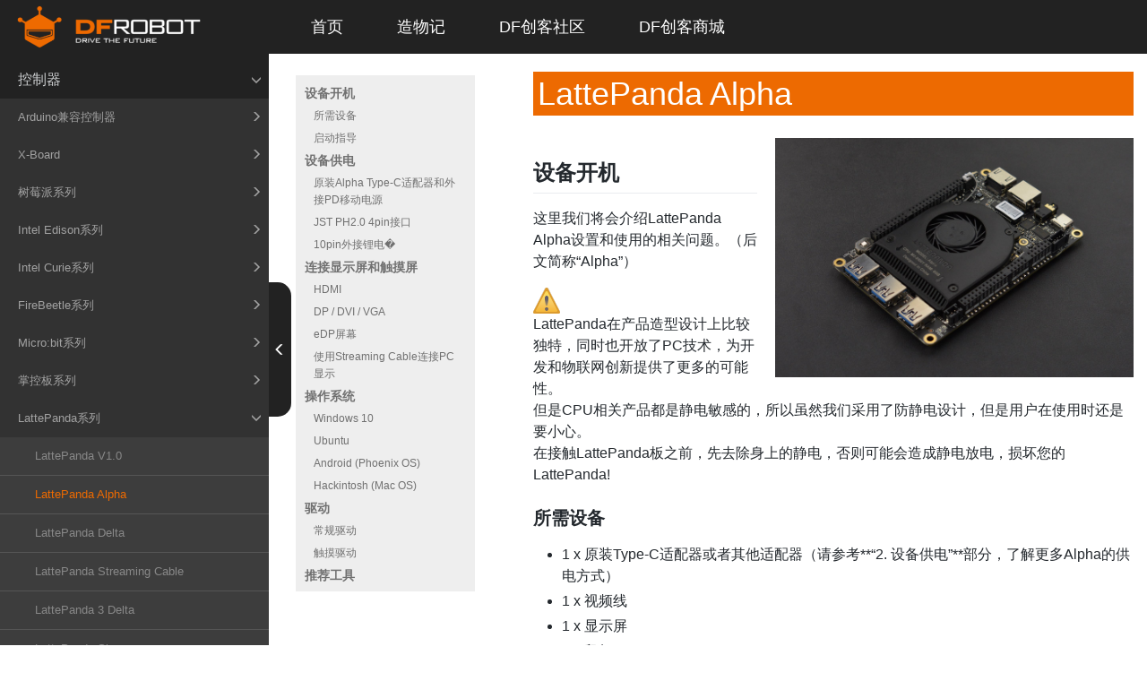

--- FILE ---
content_type: text/html; charset=utf-8
request_url: https://wiki.dfrobot.com.cn/LattePanda_Alpha
body_size: 95069
content:
<!doctype html>
<html dir="ltr" lang="en">
  <head >
    <meta  charset="utf-8"><meta  name="viewport" content="width=device-width, initial-scale=1, maximum-scale=1, user-scalable=no"><base href="/"><link  rel="icon" type="image/x-icon" href="/favicon.ico"><link  rel="stylesheet" href="/fonts/iconfont.css"><link  rel="stylesheet" href="/libs/css/github-markdown.css"><link  rel="stylesheet" href="/libs/bootstrap/css/bootstrap.min.css"><link  rel="stylesheet" href="/css/style.css"><link  rel="canonical" href="/LattePanda_Alpha"><link  rel="stylesheet" href="/libs/prism/prism.css"><script  src="/libs/md5.min.js" ssr="true"></script><script  src="/libs/jquery-2.1.1.min.js" ssr="true"></script><script  src="/libs/bootstrap/js/bootstrap.min.js" ssr="true"></script><script  type="text/javascript" src="https://www.googletagmanager.com/gtag/js?id=G-14WFSRJFKB" ssr="true" mode="client"></script><script  type="text/javascript" src="/libs/gtag.js" mode="client"></script><script  src="/libs/prism/prism.js" ssr="true"></script><link rel="preload" href="/_nuxt/7b60e38.js" as="script"><link rel="preload" href="/_nuxt/417f141.js" as="script"><link rel="preload" href="/_nuxt/5c73c98.js" as="script"><link rel="preload" href="/_nuxt/css/3fe81bb.css" as="style"><link rel="preload" href="/_nuxt/b22f476.js" as="script"><link rel="preload" href="/_nuxt/71676e5.js" as="script"><link rel="stylesheet" href="/_nuxt/css/3fe81bb.css">
  </head>
  <body >
    <div data-server-rendered="true" id="__nuxt"><!----><div id="__layout"><div><div><div><div class="hidden-print hidden-xs hidden-sm"><nav class="navbar-inverse affix pc-navbar"><div class="navbar-header logoImg"><a href="https://wiki.dfrobot.com.cn" target="_blank" class="navbar-brand logo"><img src="https://img.dfrobot.com.cn/cmscn/5abaf6599e087152393ebfb8/11a715ebe6c957b78d50fa3f7afb0a34.png" alt="logo"></a></div> <div id="bs-example-navbar-collapse-9" class="collapse navbar-collapse"><ul class="nav navbar-nav" style="padding-left: 74px"><li><a href="https://wiki.dfrobot.com.cn/" target="" class="nav-item">首页</a></li><li><a href="https://makelog.dfrobot.com.cn/" target="" class="nav-item">造物记</a></li><li><a href="https://mc.dfrobot.com.cn/" target="" class="nav-item">DF创客社区</a></li><li><a href="https://www.dfrobot.com.cn/index.php" target="" class="nav-item">DF创客商城</a></li></ul></div></nav> <div style="height: 60px"></div></div> <div class="mobile hidden-lg hidden-md"><nav class="navbar-inverse hidden-print affix mobile-navbar"><div class="navbar-header"><div id="show-bs-docs-sidebar" href="#this" class="navbar-brand" style="padding: 14px"><i class="glyphicon glyphicon-list"></i></div></div> <a href="https://wiki.dfrobot.com.cn" target="_blank" class="logo"><img src="https://img.dfrobot.com.cn/cmscn/5abaf6599e087152393ebfb8/11a715ebe6c957b78d50fa3f7afb0a34.png" alt="logo"></a></nav> <nav class="hidden-print affix mobile-sub-navbar"><div class="sub-navbar-box"><a href="https://wiki.dfrobot.com.cn/" target="">首页</a><a href="https://makelog.dfrobot.com.cn/" target="">造物记</a><a href="https://mc.dfrobot.com.cn/" target="">DF创客社区</a><a href="https://www.dfrobot.com.cn/index.php" target="">DF创客商城</a></div></nav></div></div> <div class="leftMenu"><div class="menu"><div id="leftNavigate" role="complementary" class="col-md-3 bs-docs-sidebar hiidden-prnt"><div class="search"><i class="glyphicon glyphicon-search"></i> <input type="text" placeholder="Search" value="" class="form-control"> <i class="glyphicon glyphicon-remove"></i></div> <ul class="nav bs-docs-sidenav"><li id="Arduino入门教程"><a href="javascript:;"><span>入门教程</span> <i class="glyphicon glyphicon-menu-right"></i></a> <ul class="nav" style="display:none;"><li id="Arduino入门教程"><a title="Arduino入门教程" href="/Arduino入门教程">Arduino入门教程</a> <ul class="nav" style="display:none;"></ul></li><li id="Arduino驱动的安装"><a title="Arduino驱动的安装" href="/Arduino驱动的安装">Arduino驱动的安装</a> <ul class="nav" style="display:none;"></ul></li><li id="Arduino编程参考手册"><a title="Arduino编程参考手册" href="/Arduino编程参考手册">Arduino编程参考手册</a> <ul class="nav" style="display:none;"></ul></li><li id="Arduino编程核心代码"><a title="Arduino编程核心代码" href="/Arduino编程核心代码">Arduino编程核心代码</a> <ul class="nav" style="display:none;"></ul></li><li id="Bluno_M3硬件外设"><a title="Bluno M3硬件外设" href="/Bluno_M3硬件外设">Bluno M3硬件外设</a> <ul class="nav" style="display:none;"></ul></li><li id="Bluno_M3_V2.2_安装开发环境"><a title="Bluno M3 V2.2 安装开发环境" href="/Bluno_M3_V2.2_安装开发环境">Bluno M3 V2.2 安装开发环境</a> <ul class="nav" style="display:none;"></ul></li><li id="DFRobot常用主控选型指南"><a title="DFRobot常用主控选型指南" href="/DFRobot常用主控选型指南">DFRobot常用主控选型指南</a> <ul class="nav" style="display:none;"></ul></li><li id="DFRobot常用主控详细参数对比"><a title="DFRobot常用主控详细参数对比" href="/DFRobot常用主控详细参数对比">DFRobot常用主控详细参数对比</a> <ul class="nav" style="display:none;"></ul></li><li id="DFRobot套件及Microbit扩展板选型指南"><a title="DFRobot套件及Microbit扩展板选型指南" href="/DFRobot套件及Microbit扩展板选型指南">DFRobot套件及Microbit扩展板选型指南</a> <ul class="nav" style="display:none;"></ul></li><li id="DFRobot电机驱动及蓝牙模块选型指南"><a title="DFRobot电机驱动及蓝牙模块选型指南" href="/DFRobot电机驱动及蓝牙模块选型指南">DFRobot电机驱动及蓝牙模块选型指南</a> <ul class="nav" style="display:none;"></ul></li><li id="超声波选型指南"><a title="超声波选型指南" href="/超声波选型指南">超声波选型指南</a> <ul class="nav" style="display:none;"></ul></li><li id="树莓派4B_DFR0619_DFR0618_DFR0697_WIKI"><a title="树莓派 教程" href="/树莓派4B_DFR0619_DFR0618_DFR0697_WIKI">树莓派 教程</a> <ul class="nav" style="display:none;"></ul></li></ul></li><li id="_通信协议_PB00005_DFRobot_I2C模块协议V1_0"><a href="javascript:;"><span>DFRobot通讯协议规范</span> <i class="glyphicon glyphicon-menu-right"></i></a> <ul class="nav" style="display:none;"><li id="_通信协议_PB00005_DFRobot_I2C模块协议V1_0"><a title=" 通信协议 PB00005-DFRobot I2C模块协议V1.0" href="/_通信协议_PB00005_DFRobot_I2C模块协议V1_0"> 通信协议 PB00005-DFRobot I2C模块协议V1.0</a> <ul class="nav" style="display:none;"></ul></li><li id="_通信协议_PB00003-DFRobot_UART_通讯协议_V1.0"><a title=" 通信协议 PB00003-DFRobot UART 通讯协议 V1.0" href="/_通信协议_PB00003-DFRobot_UART_通讯协议_V1.0"> 通信协议 PB00003-DFRobot UART 通讯协议 V1.0</a> <ul class="nav" style="display:none;"></ul></li></ul></li><li id="_SKU_DFR0004_RoMeo控制器V1_1_兼容Arduino"><a href="javascript:;"><span>控制器</span> <i class="glyphicon glyphicon-menu-down"></i></a> <ul class="nav" style="display:;"><li id="_SKU_DFR0004_RoMeo控制器V1_1_兼容Arduino"><a href="javascript:;"><span>Arduino兼容控制器</span> <i class="glyphicon glyphicon-menu-right"></i></a> <ul class="nav" style="display:none;"><li id="_SKU_DFR0004_RoMeo控制器V1_1_兼容Arduino"><a title=" SKU DFR0004 RoMeo控制器V1.1 兼容Arduino" href="/_SKU_DFR0004_RoMeo控制器V1_1_兼容Arduino"> SKU DFR0004 RoMeo控制器V1.1 兼容Arduino</a></li><li id="_SKU_DFR0010_DFRduino_Nano_3.0_兼容Arduino"><a title=" SKU DFR0010 DFRduino Nano 3.0 兼容Arduino" href="/_SKU_DFR0010_DFRduino_Nano_3.0_兼容Arduino"> SKU DFR0010 DFRduino Nano 3.0 兼容Arduino</a></li><li id="_SKU_DFR0136_Flyduino控制器_兼容Arduino"><a title=" SKU DFR0136 Flyduino控制器 兼容Arduino" href="/_SKU_DFR0136_Flyduino控制器_兼容Arduino"> SKU DFR0136 Flyduino控制器 兼容Arduino</a></li><li id="_SKU_DFR0182_基于Arduino可编程无线遥控手柄V2.2"><a title=" SKU DFR0182 基于Arduino可编程无线遥控手柄V2.2" href="/_SKU_DFR0182_基于Arduino可编程无线遥控手柄V2.2"> SKU DFR0182 基于Arduino可编程无线遥控手柄V2.2</a></li><li id="_SKU_DFR0189_ASR_Board_for_Arduino语音识别控制器"><a title=" SKU DFR0189 ASR Board for Arduino语音识别控制器" href="/_SKU_DFR0189_ASR_Board_for_Arduino语音识别控制器"> SKU DFR0189 ASR Board for Arduino语音识别控制器</a></li><li id="_SKU_DFR0216_DFRduino_UNO_R3"><a title=" SKU DFR0216 DFRduino UNO R3" href="/_SKU_DFR0216_DFRduino_UNO_R3"> SKU DFR0216 DFRduino UNO R3</a></li><li id="_SKU_DFR0500_DFRduino_UNO_R3_-_EDU"><a title=" SKU DFR0500 DFRduino UNO R3 EDU" href="/_SKU_DFR0500_DFRduino_UNO_R3_-_EDU"> SKU DFR0500 DFRduino UNO R3 EDU</a></li><li id="_SKU_DFR0225_RoMeo_V2"><a title=" SKU DFR0225 RoMeo V2" href="/_SKU_DFR0225_RoMeo_V2"> SKU DFR0225 RoMeo V2</a></li><li id="_SKU_DFR0267_Bluno蓝牙4.0控制器_兼容Arduino"><a title=" SKU DFR0267 Bluno蓝牙4.0控制器 兼容Arduino" href="/_SKU_DFR0267_Bluno蓝牙4.0控制器_兼容Arduino"> SKU DFR0267 Bluno蓝牙4.0控制器 兼容Arduino</a></li><li id="_SKU_DFR0282_Beetle_控制器"><a title=" SKU DFR0282 Beetle 控制器" href="/_SKU_DFR0282_Beetle_控制器"> SKU DFR0282 Beetle 控制器</a></li><li id="_SKU_DFR0283_Dreamer_Maple_控制器V1.0"><a title=" SKU DFR0283 Dreamer Maple 控制器V1.0" href="/_SKU_DFR0283_Dreamer_Maple_控制器V1.0"> SKU DFR0283 Dreamer Maple 控制器V1.0</a></li><li id="_SKU_DFR0296_Bluno_nano_蓝牙4.0控制器_兼容Arduino_nano"><a title=" SKU DFR0296 Bluno nano 蓝牙4.0控制器 兼容Arduino nano" href="/_SKU_DFR0296_Bluno_nano_蓝牙4.0控制器_兼容Arduino_nano"> SKU DFR0296 Bluno nano 蓝牙4.0控制器 兼容Arduino nano</a></li><li id="_SKU_DFR0302_MiniQ_2WD_Plus"><a title=" SKU DFR0302 MiniQ 2WD Plus" href="/_SKU_DFR0302_MiniQ_2WD_Plus"> SKU DFR0302 MiniQ 2WD Plus</a></li><li id="_SKU__DFR0304__BLE_Wireless_Gamepad_无线手柄V2.0"><a title=" SKU  DFR0304  BLE Wireless Gamepad 无线手柄V2.0" href="/_SKU__DFR0304__BLE_Wireless_Gamepad_无线手柄V2.0"> SKU  DFR0304  BLE Wireless Gamepad 无线手柄V2.0</a></li><li id="_SKU_DFR0304_BLE_Wireless_Gamepad无线手柄"><a title=" SKU DFR0304 BLE Wireless Gamepad无线手柄" href="/_SKU_DFR0304_BLE_Wireless_Gamepad无线手柄"> SKU DFR0304 BLE Wireless Gamepad无线手柄</a></li><li id="_SKU_DFR0432_BLE_Wireless_Gamepad追风无线手柄"><a title=" SKU DFR0432 BLE Wireless Gamepad追风无线手柄" href="/_SKU_DFR0432_BLE_Wireless_Gamepad追风无线手柄"> SKU DFR0432 BLE Wireless Gamepad追风无线手柄</a></li><li id="_SKU_DFR0432_WBG-01追风无线手柄"><a title=" SKU DFR0432 WBG-01追风无线手柄" href="/_SKU_DFR0432_WBG-01追风无线手柄"> SKU DFR0432 WBG-01追风无线手柄</a></li><li id="_SKU_DFR0305_Bluno_RoMeo控制器V1.0_兼容Arduino"><a title=" SKU DFR0305 Bluno RoMeo控制器V1.0 兼容Arduino" href="/_SKU_DFR0305_Bluno_RoMeo控制器V1.0_兼容Arduino"> SKU DFR0305 Bluno RoMeo控制器V1.0 兼容Arduino</a></li><li id="_SKU_DFR0305_RoMeo_BLE控制器V1.0_兼容Arduino"><a title=" SKU DFR0305 RoMeo BLE控制器V1.0 兼容Arduino" href="/_SKU_DFR0305_RoMeo_BLE控制器V1.0_兼容Arduino"> SKU DFR0305 RoMeo BLE控制器V1.0 兼容Arduino</a></li><li id="_SKU_DFR0351_RoMeo_BLE_mini控制器V1.0"><a title=" SKU DFR0351 RoMeo BLE mini控制器V1.0" href="/_SKU_DFR0351_RoMeo_BLE_mini控制器V1.0"> SKU DFR0351 RoMeo BLE mini控制器V1.0</a></li><li id="_SKU_DFR0351_RoMeo_BLE_mini控制器V2.0"><a title=" SKU DFR0351 RoMeo BLE mini控制器V2.0" href="/_SKU_DFR0351_RoMeo_BLE_mini控制器V2.0"> SKU DFR0351 RoMeo BLE mini控制器V2.0</a></li><li id="_SKU_DFR0306_Bluno_mega1280控制器_兼容Arduino"><a title=" SKU DFR0306 Bluno mega1280控制器 兼容Arduino" href="/_SKU_DFR0306_Bluno_mega1280控制器_兼容Arduino"> SKU DFR0306 Bluno mega1280控制器 兼容Arduino</a></li><li id="_SKU_DFR0321_Wido_WIFI物联网节点控制器_兼容Arduino_内测版"><a title=" SKU DFR0321 Wido WIFI物联网节点控制器 兼容Arduino 内测版" href="/_SKU_DFR0321_Wido_WIFI物联网节点控制器_兼容Arduino_内测版"> SKU DFR0321 Wido WIFI物联网节点控制器 兼容Arduino 内测版</a></li><li id="_SKU_DFR0323_Bluno_mega2560控制器_兼容Arduino"><a title=" SKU DFR0323 Bluno mega2560控制器 兼容Arduino" href="/_SKU_DFR0323_Bluno_mega2560控制器_兼容Arduino"> SKU DFR0323 Bluno mega2560控制器 兼容Arduino</a></li><li id="_SKU_DFR0329_Bluno_M3控制器_兼容Arduino"><a title=" SKU DFR0329 Bluno M3控制器 兼容Arduino" href="/_SKU_DFR0329_Bluno_M3控制器_兼容Arduino"> SKU DFR0329 Bluno M3控制器 兼容Arduino</a></li><li id="_SKU_DFR0339_Bluno_Beetle控制器_兼容Arduino"><a title=" SKU DFR0339 Bluno Beetle控制器 兼容Arduino" href="/_SKU_DFR0339_Bluno_Beetle控制器_兼容Arduino"> SKU DFR0339 Bluno Beetle控制器 兼容Arduino</a></li><li id="_SKU_DFR0343_uHex_低功耗控制器"><a title=" SKU DFR0343 uHex 低功耗控制器" href="/_SKU_DFR0343_uHex_低功耗控制器"> SKU DFR0343 uHex 低功耗控制器</a></li><li id="_SKU_DFR0355_SIM808_with_Leonardo_mainboar"><a title=" SKU DFR0355 SIM808 with Leonardo mainboar" href="/_SKU_DFR0355_SIM808_with_Leonardo_mainboar"> SKU DFR0355 SIM808 with Leonardo mainboar</a></li><li id="_SKU_DFR0398_Romeo_BLE_Qua"><a title=" SKU DFR0398 Romeo BLE Qua" href="/_SKU_DFR0398_Romeo_BLE_Qua"> SKU DFR0398 Romeo BLE Qua</a></li><li id="_SKU_DFR0392_DFRduino_M0_Mainboar"><a title=" SKU DFR0392 DFRduino M0 Mainboar" href="/_SKU_DFR0392_DFRduino_M0_Mainboar"> SKU DFR0392 DFRduino M0 Mainboar</a></li><li id="_SKU_DFR0416_Bluno_M0_Mainboar"><a title=" SKU DFR0416 Bluno M0 Mainboar" href="/_SKU_DFR0416_Bluno_M0_Mainboar"> SKU DFR0416 Bluno M0 Mainboar</a></li><li id="_SKU_DFR0451_X-Board_WIZwiki"><a title=" SKU DFR0451 X-Board WIZwiki" href="/_SKU_DFR0451_X-Board_WIZwiki"> SKU DFR0451 X-Board WIZwiki</a></li><li id="_SKU_DFR0451_X-Board_WIZwiki_Iot_Mainboar"><a title=" SKU DFR0451 X-Board WIZwiki Iot Mainboar" href="/_SKU_DFR0451_X-Board_WIZwiki_Iot_Mainboar"> SKU DFR0451 X-Board WIZwiki Iot Mainboar</a></li><li id="_SKU_DFR0452_USB_CMSIS-DAP_Adapter"><a title=" SKU DFR0452 USB CMSIS-DAP Adapter" href="/_SKU_DFR0452_USB_CMSIS-DAP_Adapter"> SKU DFR0452 USB CMSIS-DAP Adapter</a></li><li id="_SKU_DFR0476_Ameba-RTL8195AM_Mainboard控制器_兼容Arduino"><a title=" SKU DFR0476 Ameba-RTL8195AM Mainboard控制器 兼容Arduino" href="/_SKU_DFR0476_Ameba-RTL8195AM_Mainboard控制器_兼容Arduino"> SKU DFR0476 Ameba-RTL8195AM Mainboard控制器 兼容Arduino</a></li><li id="_SKU_DFR0574_Beetle_Pro_Mini_8M3V3_"><a title=" SKU DFR0574 Beetle Pro Mini 8M3V3 " href="/_SKU_DFR0574_Beetle_Pro_Mini_8M3V3_"> SKU DFR0574 Beetle Pro Mini 8M3V3 </a></li><li id="_SKU_DFR0575_Beetle_ESP32"><a title=" SKU DFR0575 Beetle ESP32" href="/_SKU_DFR0575_Beetle_ESP32"> SKU DFR0575 Beetle ESP32</a></li><li id="_SKU_DFR0421_Romeo_for_Education_MainBoard_兼容Arduino"><a title=" SKU DFR0421 Romeo for Education MainBoard 兼容Arduino" href="/_SKU_DFR0421_Romeo_for_Education_MainBoard_兼容Arduino"> SKU DFR0421 Romeo for Education MainBoard 兼容Arduino</a></li><li id="SKU_DFR0748_Kitty_Flower"><a title="SKU DFR0748 Kitty's Flower" href="/SKU_DFR0748_Kitty_Flower">SKU DFR0748 Kitty's Flower</a></li></ul></li><li id="_SKU_DFR0133_X_Board控制器_兼容Arduino"><a href="javascript:;"><span>X-Board</span> <i class="glyphicon glyphicon-menu-right"></i></a> <ul class="nav" style="display:none;"><li id="_SKU_DFR0133_X_Board控制器_兼容Arduino"><a title=" SKU DFR0133 X-Board控制器 兼容Arduino" href="/_SKU_DFR0133_X_Board控制器_兼容Arduino"> SKU DFR0133 X-Board控制器 兼容Arduino</a></li><li id="_SKU_DFR0162_X-Board_V2控制器_兼容Arduino"><a title=" SKU DFR0162 X-Board V2控制器 兼容Arduino" href="/_SKU_DFR0162_X-Board_V2控制器_兼容Arduino"> SKU DFR0162 X-Board V2控制器 兼容Arduino</a></li></ul></li><li id="_SKU_SEN0173_树莓派摄像头模块"><a href="javascript:;"><span>树莓派系列</span> <i class="glyphicon glyphicon-menu-right"></i></a> <ul class="nav" style="display:none;"><li id="_SKU_SEN0173_树莓派摄像头模块"><a title=" SKU SEN0173 树莓派摄像头模块" href="/_SKU_SEN0173_树莓派摄像头模块"> SKU SEN0173 树莓派摄像头模块</a></li><li id="_SKU_DFR0428_3.5__TFT_Touchscreen_for_Raspberry_Pi"><a title=" SKU DFR0428 3.5  TFT Touchscreen for Raspberry Pi" href="/_SKU_DFR0428_3.5__TFT_Touchscreen_for_Raspberry_Pi"> SKU DFR0428 3.5  TFT Touchscreen for Raspberry Pi</a></li><li id="_SKU_DFR0494_Raspberry_Pi_UPS_HAT"><a title=" SKU DFR0494 Raspberry Pi UPS HAT" href="/_SKU_DFR0494_Raspberry_Pi_UPS_HAT"> SKU DFR0494 Raspberry Pi UPS HAT</a></li><li id="_SKU_DFR0514_DFR0603_IIC_16X2_RGB_LCD_KeyPad_HAT_V1.0_"><a title=" SKU DFR0514 DFR0603 IIC 16X2 RGB LCD KeyPad HAT V1.0 " href="/_SKU_DFR0514_DFR0603_IIC_16X2_RGB_LCD_KeyPad_HAT_V1.0_"> SKU DFR0514 DFR0603 IIC 16X2 RGB LCD KeyPad HAT V1.0 </a></li><li id="_SKU_DFR0514_IIC_16X2_RGB_LCD_KeyPad_HAT_V1.0_"><a title=" SKU DFR0514 IIC 16X2 RGB LCD KeyPad HAT V1.0 " href="/_SKU_DFR0514_IIC_16X2_RGB_LCD_KeyPad_HAT_V1.0_"> SKU DFR0514 IIC 16X2 RGB LCD KeyPad HAT V1.0 </a></li><li id="_SKU_DFR0524_5.5__HDMI_OLED-Display_with_Capacitive_Touchscreen_V1.0"><a title=" SKU DFR0524 5.5  HDMI OLED-Display with Capacitive Touchscreen V1.0" href="/_SKU_DFR0524_5.5__HDMI_OLED-Display_with_Capacitive_Touchscreen_V1.0"> SKU DFR0524 5.5  HDMI OLED-Display with Capacitive Touchscreen V1.0</a></li><li id="_SKU_DFR0524_5.5__HDMI_OLED-Display_with_Capacitive_Touchscreen_V2.0"><a title=" SKU DFR0524 5.5  HDMI OLED-Display with Capacitive Touchscreen V2.0" href="/_SKU_DFR0524_5.5__HDMI_OLED-Display_with_Capacitive_Touchscreen_V2.0"> SKU DFR0524 5.5  HDMI OLED-Display with Capacitive Touchscreen V2.0</a></li><li id="_SKU_DFR0550_5''_TFT-Display_with_Touchscreen_V1.0"><a title=" SKU DFR0550 5'' TFT-Display with Touchscreen V1.0" href="/_SKU_DFR0550_5''_TFT-Display_with_Touchscreen_V1.0"> SKU DFR0550 5'' TFT-Display with Touchscreen V1.0</a></li><li id="_SKU_DFR0591_5''_raspberry_pi_e-ink_display_module_V1.0"><a title=" SKU DFR0591 5'' raspberry pi e-ink display module V1.0" href="/_SKU_DFR0591_5''_raspberry_pi_e-ink_display_module_V1.0"> SKU DFR0591 5'' raspberry pi e-ink display module V1.0</a></li><li id="_SKU_DFR0591_raspberry_pi_e-ink_display_module_V1.0"><a title=" SKU DFR0591 raspberry pi e-ink display module V1.0" href="/_SKU_DFR0591_raspberry_pi_e-ink_display_module_V1.0"> SKU DFR0591 raspberry pi e-ink display module V1.0</a></li><li id="_SKU_DFR0592_DC_Motor_Driver_HAT"><a title=" SKU DFR0592 DC Motor Driver HAT" href="/_SKU_DFR0592_DC_Motor_Driver_HAT"> SKU DFR0592 DC Motor Driver HAT</a></li><li id="_SKU_DFR0604_I_O_Expansion_HAT_for_Pi_zero_V1.0"><a title=" SKU DFR0604 I O Expansion HAT for Pi zero V1.0" href="/_SKU_DFR0604_I_O_Expansion_HAT_for_Pi_zero_V1.0"> SKU DFR0604 I O Expansion HAT for Pi zero V1.0</a></li><li id="_SKU_DFR0614_Audio_Module_for_Raspberry_Pi"><a title=" SKU DFR0614 Audio Module for Raspberry Pi" href="/_SKU_DFR0614_Audio_Module_for_Raspberry_Pi"> SKU DFR0614 Audio Module for Raspberry Pi</a></li><li id="_SKU_DFR0566_IO_Expansion_HAT_for_Raspberry_Pi"><a title=" SKU DFR0566 IO Expansion HAT for Raspberry Pi" href="/_SKU_DFR0566_IO_Expansion_HAT_for_Raspberry_Pi"> SKU DFR0566 IO Expansion HAT for Raspberry Pi</a></li><li id="_SKU_DFR0528_UPS_HAT_for_Raspberry_Pi_Zero"><a title=" SKU DFR0528 UPS HAT for Raspberry Pi Zero" href="/_SKU_DFR0528_UPS_HAT_for_Raspberry_Pi_Zero"> SKU DFR0528 UPS HAT for Raspberry Pi Zero</a></li><li id="树莓派4B_DFR0619_DFR0618_DFR0697_WIKI"><a title="树莓派4B DFR0619 DFR0618 DFR0697 WIKI" href="/树莓派4B_DFR0619_DFR0618_DFR0697_WIKI">树莓派4B DFR0619 DFR0618 DFR0697 WIKI</a></li><li id="I2C_sensor_basic_configuration"><a title="I2C sensor basic configuration" href="/I2C_sensor_basic_configuration">I2C sensor basic configuration</a></li><li id="SKU_DFR0677_ONPOWER_UPS_HAT_for_Raspberry_Pi"><a title="SKU DFR0677 ONPOWER UPS HAT for Raspberry Pi" href="/SKU_DFR0677_ONPOWER_UPS_HAT_for_Raspberry_Pi">SKU DFR0677 ONPOWER UPS HAT for Raspberry Pi</a></li></ul></li><li id="_SKU_DFR0331_Romeo_for_Edison_Controller_爱迪生机器人控制主板"><a href="javascript:;"><span>Intel Edison系列</span> <i class="glyphicon glyphicon-menu-right"></i></a> <ul class="nav" style="display:none;"><li id="_SKU_DFR0331_Romeo_for_Edison_Controller_爱迪生机器人控制主板"><a title=" SKU DFR0331 Romeo for Edison Controller 爱迪生机器人控制主板" href="/_SKU_DFR0331_Romeo_for_Edison_Controller_爱迪生机器人控制主板"> SKU DFR0331 Romeo for Edison Controller 爱迪生机器人控制主板</a></li><li id="_SKU_DFR0338_IO_expansion_board_for_Edison_爱迪生mini板"><a title=" SKU DFR0338 IO expansion board for Edison 爱迪生mini板" href="/_SKU_DFR0338_IO_expansion_board_for_Edison_爱迪生mini板"> SKU DFR0338 IO expansion board for Edison 爱迪生mini板</a></li><li id="_SKU_DFR0338_X-Board_for_Intel_edison_爱迪生mini主板"><a title=" SKU DFR0338 X-Board for Intel edison 爱迪生mini主板" href="/_SKU_DFR0338_X-Board_for_Intel_edison_爱迪生mini主板"> SKU DFR0338 X-Board for Intel edison 爱迪生mini主板</a></li></ul></li><li id="_SKU_DFR0453_Curie_Nano_英特尔居里控制小板"><a href="javascript:;"><span>Intel Curie系列</span> <i class="glyphicon glyphicon-menu-right"></i></a> <ul class="nav" style="display:none;"><li id="SKU__DFR0453__CurieNano_英特尔居里控制小板"><a title=" SKU DFR0453 Curie Nano 英特尔居里控制小板" href="/SKU__DFR0453__CurieNano_英特尔居里控制小板"> SKU DFR0453 Curie Nano 英特尔居里控制小板</a></li><li id="_SKU_TEL0110_Curie_Core_英特尔居里模块"><a title=" SKU TEL0110 Curie Core 英特尔居里模块" href="/_SKU_TEL0110_Curie_Core_英特尔居里模块"> SKU TEL0110 Curie Core 英特尔居里模块</a></li></ul></li><li id="_SKU_DFR0478_FireBeetle_Board_ESP32主板控制器V4_0"><a href="javascript:;"><span>FireBeetle系列</span> <i class="glyphicon glyphicon-menu-right"></i></a> <ul class="nav" style="display:none;"><li id="_SKU_DFR0478_FireBeetle_Board_ESP32主板控制器V4_0"><a title=" SKU DFR0478 FireBeetle Board-ESP32主板控制器V4.0" href="/_SKU_DFR0478_FireBeetle_Board_ESP32主板控制器V4_0"> SKU DFR0478 FireBeetle Board-ESP32主板控制器V4.0</a></li><li id="_SKU_DFR0483_FireBeetle_Covers-Gravity_Adapter_Boar"><a title=" SKU DFR0483 FireBeetle Covers-Gravity Adapter Board" href="/_SKU_DFR0483_FireBeetle_Covers-Gravity_Adapter_Boar"> SKU DFR0483 FireBeetle Covers-Gravity Adapter Board</a></li><li id="FireBeetle_Covers_-_24_8_LED_Matrix_点阵屏"><a title="SKU DFR0484/DFR0485/DFR0487/DFR0488/DFR0468 FireBeetle Covers - 24×8 LED 点阵屏" href="/FireBeetle_Covers_-_24_8_LED_Matrix_点阵屏">SKU DFR0484/DFR0485/DFR0487/DFR0488/DFR0468 FireBeetle Covers - 24×8 LED 点阵屏</a></li><li id="_SKU_TEL0121_FireBeetle_Covers-LoRa_Radio_433MHz"><a title=" SKU TEL0121 FireBeetle Covers-LoRa Radio 433MHz" href="/_SKU_TEL0121_FireBeetle_Covers-LoRa_Radio_433MHz"> SKU TEL0121 FireBeetle Covers-LoRa Radio 433MHz</a></li><li id="_SKU_TEL0122_FireBeetle_Covers-LoRa_Radio_915MHz"><a title=" SKU TEL0122 FireBeetle Covers-LoRa Radio 915MHz" href="/_SKU_TEL0122_FireBeetle_Covers-LoRa_Radio_915MHz"> SKU TEL0122 FireBeetle Covers-LoRa Radio 915MHz</a></li><li id="_SKU_TEL0125_FireBeetle_Covers-LoRa_Radio_868MHz"><a title=" SKU TEL0125 FireBeetle Covers-LoRa Radio 868MHz" href="/_SKU_TEL0125_FireBeetle_Covers-LoRa_Radio_868MHz"> SKU TEL0125 FireBeetle Covers-LoRa Radio 868MHz</a></li><li id="_SKU_DFR0489_FireBeetle_Board-ESP8266主板控制器"><a title=" SKU DFR0489 FireBeetle Board-ESP8266主板控制器" href="/_SKU_DFR0489_FireBeetle_Board-ESP8266主板控制器"> SKU DFR0489 FireBeetle Board-ESP8266主板控制器</a></li><li id="_SKU_DFR0489_FireBeetle_Board-ESP8266主板控制器V2.0"><a title=" SKU DFR0489 FireBeetle Board-ESP8266主板控制器V2.0" href="/_SKU_DFR0489_FireBeetle_Board-ESP8266主板控制器V2.0"> SKU DFR0489 FireBeetle Board-ESP8266主板控制器V2.0</a></li><li id="_SKU_DFR0492_FireBeetle_Board-328P_with_BLE4.1"><a title=" SKU DFR0492 FireBeetle Board-328P with BLE4.1" href="/_SKU_DFR0492_FireBeetle_Board-328P_with_BLE4.1"> SKU DFR0492 FireBeetle Board-328P with BLE4.1</a></li><li id="_SKU_DFR0652_FireBeetle_Board-M0主板控制器V1.0"><a title="SKU DFR0652 FireBeetle Board-M0主板控制器V1.0" href="/_SKU_DFR0652_FireBeetle_Board-M0主板控制器V1.0">SKU DFR0652 FireBeetle Board-M0主板控制器V1.0</a></li><li id="_SKU_DFR0498_FireBeetle_Covers_Camera_Audio_Media_Board"><a title="SKU DFR0498 FireBeetle Covers Camera Audio Media Board" href="/_SKU_DFR0498_FireBeetle_Covers_Camera_Audio_Media_Board">SKU DFR0498 FireBeetle Covers Camera Audio Media Board</a></li><li id="_SKU_DFR0507_FireBeetle_Covers-OLED12864_Display"><a title=" SKU DFR0507 FireBeetle Covers-OLED12864 Display" href="/_SKU_DFR0507_FireBeetle_Covers-OLED12864_Display"> SKU DFR0507 FireBeetle Covers-OLED12864 Display</a></li><li id="_SKU_DFR0508_FireBeetle_Covers-DC_Motor&amp;Stepper_Driver"><a title=" SKU DFR0508 FireBeetle Covers-DC Motor&amp;Stepper Driver" href="/_SKU_DFR0508_FireBeetle_Covers-DC_Motor&amp;Stepper_Driver"> SKU DFR0508 FireBeetle Covers-DC Motor&amp;Stepper Driver</a></li><li id="_SKU__DFR0510_FireBeetle_Covers-NRF24L01_Radio"><a title=" SKU  DFR0510 FireBeetle Covers-NRF24L01 Radio" href="/_SKU__DFR0510_FireBeetle_Covers-NRF24L01_Radio"> SKU  DFR0510 FireBeetle Covers-NRF24L01 Radio</a></li><li id="_SKU_DFR0511_FireBeetle_Covers-ePaper_Black&amp;White_Display_Module_SPI_"><a title=" SKU DFR0511 FireBeetle Covers-ePaper Black&amp;White Display Module SPI " href="/_SKU_DFR0511_FireBeetle_Covers-ePaper_Black&amp;White_Display_Module_SPI_"> SKU DFR0511 FireBeetle Covers-ePaper Black&amp;White Display Module SPI </a></li><li id="_SKU_DFR0531_FireBeetle_Covers-ePaper_Tircolor_Display_Module_SPI_"><a title=" SKU DFR0531 FireBeetle Covers-ePaper Tircolor Display Module SPI " href="/_SKU_DFR0531_FireBeetle_Covers-ePaper_Tircolor_Display_Module_SPI_"> SKU DFR0531 FireBeetle Covers-ePaper Tircolor Display Module SPI </a></li><li id="_SKU_DFR0480_FireBeetle_Covers-3.5__TFT_LCD_Display"><a title=" SKU DFR0480 FireBeetle Covers-3.5  TFT LCD Display" href="/_SKU_DFR0480_FireBeetle_Covers-3.5__TFT_LCD_Display"> SKU DFR0480 FireBeetle Covers-3.5  TFT LCD Display</a></li><li id="_SKU_DFR0533_FireBeetle_Covers-ePaper_Black&amp;White_Display_Module_I2C_"><a title=" SKU DFR0533 FireBeetle Covers-ePaper Black&amp;White Display Module I2C " href="/_SKU_DFR0533_FireBeetle_Covers-ePaper_Black&amp;White_Display_Module_I2C_"> SKU DFR0533 FireBeetle Covers-ePaper Black&amp;White Display Module I2C </a></li><li id="_SKU_DFR0532_FireBeetle_Covers-ePaper_Tircolor_Display_Module_I2C_"><a title=" SKU DFR0532 FireBeetle Covers-ePaper Tircolor Display Module I2C " href="/_SKU_DFR0532_FireBeetle_Covers-ePaper_Tircolor_Display_Module_I2C_"> SKU DFR0532 FireBeetle Covers-ePaper Tircolor Display Module I2C </a></li></ul></li><li id="Micro_bit"><a href="javascript:;"><span>Micro:bit系列</span> <i class="glyphicon glyphicon-menu-right"></i></a> <ul class="nav" style="display:none;"><li id="Micro_bit"><a title="Micro bit" href="/Micro_bit">Micro bit</a></li><li id="MakeCode基础操作教程"><a title="MakeCode基础操作教程" href="/MakeCode基础操作教程">MakeCode基础操作教程</a></li><li id="_SKU_DFR0521__micro_bit_Boson扩展板_兼容Gravity"><a title=" SKU DFR0521  micro bit Boson扩展板 兼容Gravity" href="/_SKU_DFR0521__micro_bit_Boson扩展板_兼容Gravity"> SKU DFR0521  micro bit Boson扩展板 兼容Gravity</a></li><li id="_SKU_DFR0536__micro_bit游戏手柄扩展板"><a title=" SKU DFR0536  micro bit游戏手柄扩展板" href="/_SKU_DFR0536__micro_bit游戏手柄扩展板"> SKU DFR0536  micro bit游戏手柄扩展板</a></li><li id="_SKU_DFR0548__micro_bit电机驱动扩展板"><a title=" SKU DFR0548  micro bit电机驱动扩展板" href="/_SKU_DFR0548__micro_bit电机驱动扩展板"> SKU DFR0548  micro bit电机驱动扩展板</a></li><li id="_SKU_ROB0148__micro_Maqueen_V2.0_机器人小车"><a title=" SKU ROB0148  micro Maqueen V2.0 机器人小车" href="/_SKU_ROB0148__micro_Maqueen_V2.0_机器人小车"> SKU ROB0148  micro Maqueen V2.0 机器人小车</a></li><li id="_SKU_ROB0148__micro_Maqueen麦昆教育机器人"><a title=" SKU ROB0148  micro Maqueen麦昆教育机器人" href="/_SKU_ROB0148__micro_Maqueen麦昆教育机器人"> SKU ROB0148  micro Maqueen麦昆教育机器人</a></li><li id="_SKU_ROB0148__micro_bit迷你机器人小车"><a title=" SKU ROB0148  micro bit迷你机器人小车" href="/_SKU_ROB0148__micro_bit迷你机器人小车"> SKU ROB0148  micro bit迷你机器人小车</a></li><li id="_SKU_ROB0163__麦昆工程队"><a title=" SKU ROB0163  麦昆工程队" href="/_SKU_ROB0163__麦昆工程队"> SKU ROB0163  麦昆工程队</a></li><li id="_SKU_ROB0150__micro_bit环形RGB灯扩展板"><a title=" SKU ROB0150  micro bit环形RGB灯扩展板" href="/_SKU_ROB0150__micro_bit环形RGB灯扩展板"> SKU ROB0150  micro bit环形RGB灯扩展板</a></li><li id="_SKU_MBT0005__micro_IO-BOX"><a title=" SKU MBT0005  micro IO-BOX" href="/_SKU_MBT0005__micro_IO-BOX"> SKU MBT0005  micro IO-BOX</a></li><li id="_SKU_MBT0005__micro_bit_集成锂电池IO多功能扩展板"><a title=" SKU MBT0005  micro bit 集成锂电池IO多功能扩展板" href="/_SKU_MBT0005__micro_bit_集成锂电池IO多功能扩展板"> SKU MBT0005  micro bit 集成锂电池IO多功能扩展板</a></li><li id="_SKU_MBT0007__micro_bit_8×8_RGB_矩阵扩展板"><a title=" SKU MBT0007  micro bit 8×8 RGB 矩阵扩展板" href="/_SKU_MBT0007__micro_bit_8×8_RGB_矩阵扩展板"> SKU MBT0007  micro bit 8×8 RGB 矩阵扩展板</a></li><li id="_SKU_MBT0008__micro_bit_全IO口扩展板"><a title=" SKU MBT0008  micro bit 全IO口扩展板" href="/_SKU_MBT0008__micro_bit_全IO口扩展板"> SKU MBT0008  micro bit 全IO口扩展板</a></li><li id="_SKU_MBT0009__micro_bit_面包板扩展板"><a title=" SKU MBT0009  micro bit 面包板扩展板" href="/_SKU_MBT0009__micro_bit_面包板扩展板"> SKU MBT0009  micro bit 面包板扩展板</a></li><li id="_SKU_MBT0012__micro_IoT_micro_bit物联网扩展板_"><a title=" SKU MBT0012  micro IoT micro bit物联网扩展板 " href="/_SKU_MBT0012__micro_IoT_micro_bit物联网扩展板_"> SKU MBT0012  micro IoT micro bit物联网扩展板 </a></li><li id="_SKU_KIT0138-CN__micro_bit物联网入门套件"><a title=" SKU KIT0138-CN  micro bit物联网入门套件" href="/_SKU_KIT0138-CN__micro_bit物联网入门套件"> SKU KIT0138-CN  micro bit物联网入门套件</a></li><li id="_SKU_MBT0013__micro_bit自然与环境扩展板"><a title=" SKU MBT0013  micro bit自然与环境扩展板" href="/_SKU_MBT0013__micro_bit自然与环境扩展板"> SKU MBT0013  micro bit自然与环境扩展板</a></li><li id="_SKU_MBT0018__micro_diorama_microbit屏幕扩展板"><a title=" SKU MBT0018  micro diorama microbit屏幕扩展板" href="/_SKU_MBT0018__micro_diorama_microbit屏幕扩展板"> SKU MBT0018  micro diorama microbit屏幕扩展板</a></li><li id="_SKU_MBT0016__数学与自动化控制扩展板_for_microbit"><a title=" SKU MBT0016  数学与自动化控制扩展板 for microbit" href="/_SKU_MBT0016__数学与自动化控制扩展板_for_microbit"> SKU MBT0016  数学与自动化控制扩展板 for microbit</a></li><li id="_SKU_MBT0021__麦昆plus编程教育机器人"><a title=" SKU MBT0021  麦昆plus编程教育机器人" href="/_SKU_MBT0021__麦昆plus编程教育机器人"> SKU MBT0021  麦昆plus编程教育机器人</a></li><li id="_SKU_MBT0022__micro_bit面包板转接板"><a title=" SKU MBT0022  micro bit面包板转接板" href="/_SKU_MBT0022__micro_bit面包板转接板"> SKU MBT0022  micro bit面包板转接板</a></li></ul></li><li id="_SKU_DFR0608_掌控板"><a href="javascript:;"><span>掌控板系列</span> <i class="glyphicon glyphicon-menu-right"></i></a> <ul class="nav" style="display:none;"><li id="_SKU_DFR0608_掌控板"><a title=" SKU DFR0608 掌控板" href="/_SKU_DFR0608_掌控板"> SKU DFR0608 掌控板</a></li><li id="_SKU_MBT0014_掌控IO扩展板"><a title=" SKU MBT0014 掌控IO扩展板" href="/_SKU_MBT0014_掌控IO扩展板"> SKU MBT0014 掌控IO扩展板</a></li><li id="_SKU_MBT0017_掌控板转microbit转接板"><a title=" SKU MBT0017 掌控板转microbit转接板" href="/_SKU_MBT0017_掌控板转microbit转接板"> SKU MBT0017 掌控板转microbit转接板</a></li><li id="_SKU_KIT0147_Mind+掌控板入门套件"><a title=" SKU KIT0147 Mind+掌控板入门套件" href="/_SKU_KIT0147_Mind+掌控板入门套件"> SKU KIT0147 Mind+掌控板入门套件</a></li></ul></li><li id="LattePanda_V1_0"><a href="javascript:;"><span>LattePanda系列</span> <i class="glyphicon glyphicon-menu-down"></i></a> <ul class="nav" style="display:;"><li id="LattePanda_V1_0"><a title="LattePanda V1.0" href="/LattePanda_V1_0">LattePanda V1.0</a></li><li id="LattePanda_Alpha" class="active"><a title="LattePanda Alpha" href="/LattePanda_Alpha">LattePanda Alpha</a></li><li id="LattePanda_Delta"><a title="LattePanda Delta" href="/LattePanda_Delta">LattePanda Delta</a></li><li id="LattePanda_Streaming_Cable"><a title="LattePanda Streaming Cable" href="/LattePanda_Streaming_Cable">LattePanda Streaming Cable</a></li><li id="LattePanda_3_Delta"><a title="LattePanda 3 Delta" href="/LattePanda_3_Delta">LattePanda 3 Delta</a></li><li id="LattePanda_Sigma"><a title="LattePanda Sigma" href="/LattePanda_Sigma">LattePanda Sigma</a></li></ul></li><li id="_SKU_DFR0530_TinkerNode_NB-IoT_物联网开发板_V1_0"><a href="javascript:;"><span>TinkerNode系列</span> <i class="glyphicon glyphicon-menu-right"></i></a> <ul class="nav" style="display:none;"><li id="_SKU_DFR0530_TinkerNode_NB-IoT_物联网开发板_V1_0"><a title=" SKU DFR0530 TinkerNode NB-IoT 物联网开发板 V1.0" href="/_SKU_DFR0530_TinkerNode_NB-IoT_物联网开发板_V1_0"> SKU DFR0530 TinkerNode NB-IoT 物联网开发板 V1.0</a></li><li id="_SKU_DFR0651_TinkerNode_Gravity_IO扩展板"><a title=" SKU DFR0651 TinkerNode Gravity IO扩展板" href="/_SKU_DFR0651_TinkerNode_Gravity_IO扩展板"> SKU DFR0651 TinkerNode Gravity IO扩展板</a></li></ul></li></ul></li><li id="_SKU_SEN0159_CO2_二氧化碳传感器模块_V1"><a href="javascript:;"><span>传感器</span> <i class="glyphicon glyphicon-menu-right"></i></a> <ul class="nav" style="display:none;"><li id="_SKU_SEN0159_CO2_二氧化碳传感器模块_V1"><a href="javascript:;"><span>气体类传感器</span> <i class="glyphicon glyphicon-menu-right"></i></a> <ul class="nav" style="display:none;"><li id="_SKU_SEN0159_CO2_二氧化碳传感器模块_V2"><a title=" SKU SEN0159 CO2 二氧化碳传感器模块 V2" href="/_SKU_SEN0159_CO2_二氧化碳传感器模块_V2"> SKU SEN0159 CO2 二氧化碳传感器模块 V2</a></li><li id="_SKU_DFR0049_模拟气体传感器"><a title=" SKU DFR0049 模拟气体传感器" href="/_SKU_DFR0049_模拟气体传感器"> SKU DFR0049 模拟气体传感器</a></li><li id="_SKU_TOY0058_BMP180_大气压强传感器"><a title=" SKU TOY0058 BMP180 大气压强传感器" href="/_SKU_TOY0058_BMP180_大气压强传感器"> SKU TOY0058 BMP180 大气压强传感器</a></li><li id="_SKU_SEN0220_Infrared_CO2_Sensor_0-50000ppm_Wide_Range__二氧化碳传感器模块"><a title=" SKU SEN0220 Infrared CO2 Sensor 0-50000ppm Wide Range  二氧化碳传感器模块" href="/_SKU_SEN0220_Infrared_CO2_Sensor_0-50000ppm_Wide_Range__二氧化碳传感器模块"> SKU SEN0220 Infrared CO2 Sensor 0-50000ppm Wide Range  二氧化碳传感器模块</a></li><li id="_SKU_SEN0219_Infrared_CO2_Sensor_0-5000ppm_二氧化碳传感器模块"><a title=" SKU SEN0219 Infrared CO2 Sensor 0-5000ppm 二氧化碳传感器模块" href="/_SKU_SEN0219_Infrared_CO2_Sensor_0-5000ppm_二氧化碳传感器模块"> SKU SEN0219 Infrared CO2 Sensor 0-5000ppm 二氧化碳传感器模块</a></li><li id="_SKU_SEN0226_Gravity__I2C_BMP280_气压温度传感器"><a title=" SKU SEN0226 Gravity  I2C BMP280 气压温度传感器" href="/_SKU_SEN0226_Gravity__I2C_BMP280_气压温度传感器"> SKU SEN0226 Gravity  I2C BMP280 气压温度传感器</a></li><li id="_SKU_SEN0231_甲醛传感器"><a title=" SKU SEN0231 甲醛传感器" href="/_SKU_SEN0231_甲醛传感器"> SKU SEN0231 甲醛传感器</a></li><li id="_SKU_SEN0251_Gravity__BMP388_Barometric_Pressure_Sensors_气压温度传感器"><a title=" SKU SEN0251 Gravity  BMP388 Barometric Pressure Sensors 气压温度传感器" href="/_SKU_SEN0251_Gravity__BMP388_Barometric_Pressure_Sensors_气压温度传感器"> SKU SEN0251 Gravity  BMP388 Barometric Pressure Sensors 气压温度传感器</a></li><li id="_SKU_SEN0132_Gravity__模拟一氧化碳气体传感器__MQ7_"><a title=" SKU SEN0132 Gravity  模拟一氧化碳气体传感器  MQ7 " href="/_SKU_SEN0132_Gravity__模拟一氧化碳气体传感器__MQ7_"> SKU SEN0132 Gravity  模拟一氧化碳气体传感器  MQ7 </a></li><li id="_SKU_SEN0321_Gravity__IIC_Ozone_Sensor_0-10PPM__臭氧传感器"><a title=" SKU SEN0321 Gravity  IIC Ozone Sensor 0-10PPM  臭氧传感器" href="/_SKU_SEN0321_Gravity__IIC_Ozone_Sensor_0-10PPM__臭氧传感器"> SKU SEN0321 Gravity  IIC Ozone Sensor 0-10PPM  臭氧传感器</a></li><li id="_SKU_SEN0322_Gravity_IIC_Oxygen_Sensor_氧气传感器"><a title=" SKU SEN0322 Gravity  IIC Oxygen Sensor 0-25%vol  氧气传感器" href="/_SKU_SEN0322_Gravity_IIC_Oxygen_Sensor_氧气传感器"> SKU SEN0322 Gravity  IIC Oxygen Sensor 0-25%vol  氧气传感器</a></li><li id="_SKU_SEN0318_Gravity_CCS811数字空气质量传感器"><a title=" SKU SEN0318 Gravity CCS811数字空气质量传感器" href="/_SKU_SEN0318_Gravity_CCS811数字空气质量传感器"> SKU SEN0318 Gravity CCS811数字空气质量传感器</a></li><li id="_SKU_SEN0371_BMP388_Digital_pressure_sensor_module"><a title="SKU SEN0371 BMP388 Digital pressure sensor module" href="/_SKU_SEN0371_BMP388_Digital_pressure_sensor_module">SKU SEN0371 BMP388 Digital pressure sensor module</a></li><li id="_SKU_SEN0372_BMP280_Digital_pressure_sensor_module"><a title="SKU SEN0372 BMP280 Digital pressure sensor module" href="/_SKU_SEN0372_BMP280_Digital_pressure_sensor_module">SKU SEN0372 BMP280 Digital pressure sensor module</a></li><li id="_SKU_SEN0465_Gravity_气体传感器_I2C_UART"><a title="_SKU_SEN0465_Gravity_气体传感器_I2C_UART" href="/_SKU_SEN0465_Gravity_气体传感器_I2C_UART">_SKU_SEN0465_Gravity_气体传感器_I2C_UART</a></li></ul></li><li id="_SKU_SEN0032_ADXL345_三轴加速度角度传感器"><a href="javascript:;"><span>惯性测量传感器</span> <i class="glyphicon glyphicon-menu-right"></i></a> <ul class="nav" style="display:none;"><li id="_SKU_SEN0032_ADXL345_三轴加速度角度传感器"><a title=" SKU SEN0032 ADXL345 三轴加速度角度传感器" href="/_SKU_SEN0032_ADXL345_三轴加速度角度传感器"> SKU SEN0032 ADXL345 三轴加速度角度传感器</a></li><li id="_SKU_DFR0143_MMA7361三轴加速度传感器"><a title=" SKU DFR0143 MMA7361三轴加速度传感器" href="/_SKU_DFR0143_MMA7361三轴加速度传感器"> SKU DFR0143 MMA7361三轴加速度传感器</a></li><li id="MMA7260三轴加速度传感器_Arduino兼容___SKU__DFR0143_"><a title="SKU  DFR0143 MMA7260三轴加速度传感器 Arduino兼容   " href="/MMA7260三轴加速度传感器_Arduino兼容___SKU__DFR0143_">SKU  DFR0143 MMA7260三轴加速度传感器 Arduino兼容   </a></li><li id="_SKU_SEN0178-SEN0181_FXLN83XX三轴加速度传感器"><a title=" SKU SEN0178-SEN0181 FXLN83XX三轴加速度传感器" href="/_SKU_SEN0178-SEN0181_FXLN83XX三轴加速度传感器"> SKU SEN0178-SEN0181 FXLN83XX三轴加速度传感器</a></li><li id="_SKU_SEN0072_CMPS10带倾斜补偿电子罗盘"><a title=" SKU SEN0072 CMPS10带倾斜补偿电子罗盘" href="/_SKU_SEN0072_CMPS10带倾斜补偿电子罗盘"> SKU SEN0072 CMPS10带倾斜补偿电子罗盘</a></li><li id="_SKU_SEN0073_9自由度惯性导航传感器-_Razor_IMU"><a title=" SKU SEN0073 9自由度惯性导航传感器- Razor IMU" href="/_SKU_SEN0073_9自由度惯性导航传感器-_Razor_IMU"> SKU SEN0073 9自由度惯性导航传感器- Razor IMU</a></li><li id="_SKU_TOY0035_Gadgeteer_LSM303电子罗盘传感器"><a title=" SKU TOY0035 Gadgeteer LSM303电子罗盘传感器" href="/_SKU_TOY0035_Gadgeteer_LSM303电子罗盘传感器"> SKU TOY0035 Gadgeteer LSM303电子罗盘传感器</a></li><li id="_SKU_DFR0188_FlyMaple_惯导控制器"><a title=" SKU DFR0188 FlyMaple 惯导控制器" href="/_SKU_DFR0188_FlyMaple_惯导控制器"> SKU DFR0188 FlyMaple 惯导控制器</a></li><li id="_SKU_SEN0224_Gravity__I2C_LIS2DH_三轴加速度传感器"><a title=" SKU SEN0224 Gravity  I2C LIS2DH 三轴加速度传感器" href="/_SKU_SEN0224_Gravity__I2C_LIS2DH_三轴加速度传感器"> SKU SEN0224 Gravity  I2C LIS2DH 三轴加速度传感器</a></li><li id="_SKU_SEN0140_10_DOF_Sensor传感器"><a title=" SKU SEN0140 10 DOF Sensor传感器" href="/_SKU_SEN0140_10_DOF_Sensor传感器"> SKU SEN0140 10 DOF Sensor传感器</a></li><li id="_SKU_SEN0250_Gravity__BMI160_6轴惯性运动传感器"><a title=" SKU SEN0250 Gravity  BMI160 6轴惯性运动传感器" href="/_SKU_SEN0250_Gravity__BMI160_6轴惯性运动传感器"> SKU SEN0250 Gravity  BMI160 6轴惯性运动传感器</a></li><li id="_SKU_SEN0258_10DOF_Attitude_Sensor"><a title=" SKU SEN0258 10DOF Attitude Sensor" href="/_SKU_SEN0258_10DOF_Attitude_Sensor"> SKU SEN0258 10DOF Attitude Sensor</a></li><li id="_SKU_SEN0253_BNO055+BMP280智能10轴绝对定向传感器"><a title=" SKU SEN0253 BNO055+BMP280智能10轴绝对定向传感器" href="/_SKU_SEN0253_BNO055+BMP280智能10轴绝对定向传感器"> SKU SEN0253 BNO055+BMP280智能10轴绝对定向传感器</a></li><li id="_SKU_SEN0252_BMX160+BMP388_10轴传感器"><a title=" SKU SEN0252 BMX160+BMP388 10轴传感器" href="/_SKU_SEN0252_BMX160+BMP388_10轴传感器"> SKU SEN0252 BMX160+BMP388 10轴传感器</a></li><li id="_SKU_SEN0373_BMX160_9-axis_sensor_module"><a title=" SKU SEN0373 BMX160 9-axis sensor module" href="/_SKU_SEN0373_BMX160_9-axis_sensor_module"> SKU SEN0373 BMX160 9-axis sensor module</a></li><li id="_SKU_SEN0374_BNO055_Intelligent_9_axis_sensor_module"><a title=" SKU SEN0374 BNO055 Intelligent 9-axis sensor module" href="/_SKU_SEN0374_BNO055_Intelligent_9_axis_sensor_module"> SKU SEN0374 BNO055 Intelligent 9-axis sensor module</a></li></ul></li><li id="_SKU_SEN0001_URM37V5.0超声波测距传感器"><a href="javascript:;"><span>超声波传感器</span> <i class="glyphicon glyphicon-menu-right"></i></a> <ul class="nav" style="display:none;"><li id="_SKU_SEN0001_URM37V5.0超声波测距传感器"><a title=" SKU SEN0001 URM37V5.0超声波测距传感器" href="/_SKU_SEN0001_URM37V5.0超声波测距传感器"> SKU SEN0001 URM37V5.0超声波测距传感器</a></li><li id="_SKU_SEN0002_URM04V2.0超声波测距传感器"><a title=" SKU SEN0002 URM04V2.0超声波测距传感器" href="/_SKU_SEN0002_URM04V2.0超声波测距传感器"> SKU SEN0002 URM04V2.0超声波测距传感器</a></li><li id="_SKU_SEN0218_URM11V1.0超声波测距传感器"><a title=" SKU SEN0218 URM11V1.0超声波测距传感器" href="/_SKU_SEN0218_URM11V1.0超声波测距传感器"> SKU SEN0218 URM11V1.0超声波测距传感器</a></li><li id="_SKU_SEN0004_SRF01超声波测距传感器"><a title=" SKU SEN0004 SRF01超声波测距传感器" href="/_SKU_SEN0004_SRF01超声波测距传感器"> SKU SEN0004 SRF01超声波测距传感器</a></li><li id="_SKU_SEN0004__SRF01_超声波测距传感器"><a title=" SKU SEN0004  SRF01 超声波测距传感器" href="/_SKU_SEN0004__SRF01_超声波测距传感器"> SKU SEN0004  SRF01 超声波测距传感器</a></li><li id="_SKU_SEN0005_SRF02超声波测距传感器"><a title=" SKU SEN0005 SRF02超声波测距传感器" href="/_SKU_SEN0005_SRF02超声波测距传感器"> SKU SEN0005 SRF02超声波测距传感器</a></li><li id="_SKU_SEN0006_SRF05超声波测距传感器"><a title=" SKU SEN0006 SRF05超声波测距传感器" href="/_SKU_SEN0006_SRF05超声波测距传感器"> SKU SEN0006 SRF05超声波测距传感器</a></li><li id="_SKU_SEN0007_SRF08超声波测距传感器"><a title=" SKU SEN0007 SRF08超声波测距传感器" href="/_SKU_SEN0007_SRF08超声波测距传感器"> SKU SEN0007 SRF08超声波测距传感器</a></li><li id="_SKU_SEN0008_SRF10超声波测距传感器"><a title=" SKU SEN0008 SRF10超声波测距传感器" href="/_SKU_SEN0008_SRF10超声波测距传感器"> SKU SEN0008 SRF10超声波测距传感器</a></li><li id="_SKU_SEN0149_URM06-RS485_大功率超声波测距模块"><a title=" SKU SEN0149 URM06-RS485 大功率超声波测距模块" href="/_SKU_SEN0149_URM06-RS485_大功率超声波测距模块"> SKU SEN0149 URM06-RS485 大功率超声波测距模块</a></li><li id="_SKU_SEN0150_URM06-UART_大功率超声波测距模块"><a title=" SKU SEN0150 URM06-UART 大功率超声波测距模块" href="/_SKU_SEN0150_URM06-UART_大功率超声波测距模块"> SKU SEN0150 URM06-UART 大功率超声波测距模块</a></li><li id="_SKU_SEN0151_URM06-PULSE_大功率超声波测距模块"><a title=" SKU SEN0151 URM06-PULSE 大功率超声波测距模块" href="/_SKU_SEN0151_URM06-PULSE_大功率超声波测距模块"> SKU SEN0151 URM06-PULSE 大功率超声波测距模块</a></li><li id="_SKU_SEN0152_URM06-ANALOG_大功率超声波测距模块"><a title=" SKU SEN0152 URM06-ANALOG 大功率超声波测距模块" href="/_SKU_SEN0152_URM06-ANALOG_大功率超声波测距模块"> SKU SEN0152 URM06-ANALOG 大功率超声波测距模块</a></li><li id="_SKU_SEN0153_URM07-UART单探头超低功耗超声波测距传感器"><a title=" SKU SEN0153 URM07-UART单探头超低功耗超声波测距传感器" href="/_SKU_SEN0153_URM07-UART单探头超低功耗超声波测距传感器"> SKU SEN0153 URM07-UART单探头超低功耗超声波测距传感器</a></li><li id="_SKU_SEN0246_URM08-RS485_Waterproof_Sonar_Range_Finder"><a title=" SKU SEN0246 URM08-RS485 Waterproof Sonar Range Finder" href="/_SKU_SEN0246_URM08-RS485_Waterproof_Sonar_Range_Finder"> SKU SEN0246 URM08-RS485 Waterproof Sonar Range Finder</a></li><li id="_SKU_SEN0243_URM08-UART_Waterproof_Sonar_Range_Finder"><a title=" SKU SEN0243 URM08-UART Waterproof Sonar Range Finder" href="/_SKU_SEN0243_URM08-UART_Waterproof_Sonar_Range_Finder"> SKU SEN0243 URM08-UART Waterproof Sonar Range Finder</a></li><li id="_SKU_SEN0304_URM09_Ultrasonic_Sensor_Gravity_I²C__V1.0_超声波传感器"><a title=" SKU SEN0304 URM09 Ultrasonic Sensor Gravity I²C  V1.0 超声波传感器" href="/_SKU_SEN0304_URM09_Ultrasonic_Sensor_Gravity_I²C__V1.0_超声波传感器"> SKU SEN0304 URM09 Ultrasonic Sensor Gravity I²C  V1.0 超声波传感器</a></li><li id="_SKU_SEN0304_URM09_Ultrasonic_Sensor_Gravity_I²C__V2.0_超声波传感器"><a title=" SKU SEN0304 URM09 Ultrasonic Sensor Gravity I²C  V2.0 超声波传感器" href="/_SKU_SEN0304_URM09_Ultrasonic_Sensor_Gravity_I²C__V2.0_超声波传感器"> SKU SEN0304 URM09 Ultrasonic Sensor Gravity I²C  V2.0 超声波传感器</a></li><li id="_SKU_SEN0300_Water-proof_Ultrasonic_Sensor__ULS_"><a title=" SKU SEN0300 Water-proof Ultrasonic Sensor  ULS " href="/_SKU_SEN0300_Water-proof_Ultrasonic_Sensor__ULS_"> SKU SEN0300 Water-proof Ultrasonic Sensor  ULS </a></li><li id="_SKU_SEN0301_Water-proof_Ultrasonic_Sensor__ULA_"><a title=" SKU SEN0301 Water-proof Ultrasonic Sensor  ULA " href="/_SKU_SEN0301_Water-proof_Ultrasonic_Sensor__ULA_"> SKU SEN0301 Water-proof Ultrasonic Sensor  ULA </a></li><li id="_SKU_SEN0307_URM09_Ultrasonic_Sensor_Gravity_Analog__V1.0_超声波传感器"><a title=" SKU SEN0307 URM09 Ultrasonic Sensor Gravity Analog  V1.0 超声波传感器" href="/_SKU_SEN0307_URM09_Ultrasonic_Sensor_Gravity_Analog__V1.0_超声波传感器"> SKU SEN0307 URM09 Ultrasonic Sensor Gravity Analog  V1.0 超声波传感器</a></li><li id="_SKU_SEN0311_A02YYUW_防水超声波传感器"><a title=" SKU SEN0311 A02YYUW 防水超声波传感器" href="/_SKU_SEN0311_A02YYUW_防水超声波传感器"> SKU SEN0311 A02YYUW 防水超声波传感器</a></li><li id="_SKU_SEN0312_ME007YS_防水超声波传感器"><a title=" SKU SEN0312 ME007YS 防水超声波传感器" href="/_SKU_SEN0312_ME007YS_防水超声波传感器"> SKU SEN0312 ME007YS 防水超声波传感器</a></li><li id="_SKU_SEN0313_A01NYUB_防水超声波传感器"><a title=" SKU SEN0313 A01NYUB 防水超声波传感器" href="/_SKU_SEN0313_A01NYUB_防水超声波传感器"> SKU SEN0313 A01NYUB 防水超声波传感器</a></li><li id="SKU_SEN0358_URM14_RS485_Ultrasonic Sensor"><a title="SKU SEN0358 URM14 RS485 Ultrasonic Sensor 防水超声波传感器" href="/SKU_SEN0358_URM14_RS485_Ultrasonic Sensor">SKU SEN0358 URM14 RS485 Ultrasonic Sensor 防水超声波传感器</a></li><li id="SKU_SEN0352_URM13_Ultrasonic_Sensor "><a title="SKU SEN0352 URM13 Ultrasonic Sensor " href="/SKU_SEN0352_URM13_Ultrasonic_Sensor ">SKU SEN0352 URM13 Ultrasonic Sensor </a></li></ul></li><li id="_SKU_DFR0066_SHT1x数字温湿度传感器"><a href="javascript:;"><span>温度湿度传感器</span> <i class="glyphicon glyphicon-menu-right"></i></a> <ul class="nav" style="display:none;"><li id="_SKU_DFR0066_SHT1x数字温湿度传感器"><a title=" SKU DFR0066 SHT1x数字温湿度传感器" href="/_SKU_DFR0066_SHT1x数字温湿度传感器"> SKU DFR0066 SHT1x数字温湿度传感器</a></li><li id="_SKU_DFR0067_DHT11数字温湿度传感器"><a title=" SKU DFR0067 DHT11数字温湿度传感器" href="/_SKU_DFR0067_DHT11数字温湿度传感器"> SKU DFR0067 DHT11数字温湿度传感器</a></li><li id="_SKU_DFR0067_DHT11数字温湿度传感器V2"><a title=" SKU DFR0067 DHT11数字温湿度传感器V2" href="/_SKU_DFR0067_DHT11数字温湿度传感器V2"> SKU DFR0067 DHT11数字温湿度传感器V2</a></li><li id="_SKU_DFR0067_DHT11数字温湿度传感器_V2"><a title=" SKU DFR0067 DHT11数字温湿度传感器 V2" href="/_SKU_DFR0067_DHT11数字温湿度传感器_V2"> SKU DFR0067 DHT11数字温湿度传感器 V2</a></li><li id="_SKU_SEN0137_高精度DHT22温湿度传感器"><a title=" SKU SEN0137 高精度DHT22温湿度传感器" href="/_SKU_SEN0137_高精度DHT22温湿度传感器"> SKU SEN0137 高精度DHT22温湿度传感器</a></li><li id="_SKU_DFR0023_LM35线性模拟温度传感器"><a title=" SKU DFR0023 LM35线性模拟温度传感器" href="/_SKU_DFR0023_LM35线性模拟温度传感器"> SKU DFR0023 LM35线性模拟温度传感器</a></li><li id="_SKU_DFR0024_DS18B20数字温度传感器"><a title=" SKU DFR0024 DS18B20数字温度传感器" href="/_SKU_DFR0024_DS18B20数字温度传感器"> SKU DFR0024 DS18B20数字温度传感器</a></li><li id="_SKU_DFR0024_DS18B20数字温度传感器_V2"><a title=" SKU DFR0024 DS18B20数字温度传感器 V2" href="/_SKU_DFR0024_DS18B20数字温度传感器_V2"> SKU DFR0024 DS18B20数字温度传感器 V2</a></li><li id="_SKU_KIT0021_防水温度传感器"><a title=" SKU KIT0021 防水温度传感器" href="/_SKU_KIT0021_防水温度传感器"> SKU KIT0021 防水温度传感器</a></li><li id="_SKU_SEN0114_Moisture_Sensor土壤湿度传感器"><a title=" SKU SEN0114 Moisture Sensor土壤湿度传感器" href="/_SKU_SEN0114_Moisture_Sensor土壤湿度传感器"> SKU SEN0114 Moisture Sensor土壤湿度传感器</a></li><li id="_SKU_TOY0045_TMP100_Temperature_Sensor_Gadgeteer_Compatible_"><a title=" SKU TOY0045 TMP100 Temperature Sensor Gadgeteer Compatible " href="/_SKU_TOY0045_TMP100_Temperature_Sensor_Gadgeteer_Compatible_"> SKU TOY0045 TMP100 Temperature Sensor Gadgeteer Compatible </a></li><li id="_SKU_TOY0054_Si7021_Temperature_and_humidity_Sensor"><a title=" SKU TOY0054 Si7021 Temperature and humidity Sensor" href="/_SKU_TOY0054_Si7021_Temperature_and_humidity_Sensor"> SKU TOY0054 Si7021 Temperature and humidity Sensor</a></li><li id="_SKU_TOY0054_Si7021_温湿度传感器"><a title=" SKU TOY0054 Si7021 温湿度传感器" href="/_SKU_TOY0054_Si7021_温湿度传感器"> SKU TOY0054 Si7021 温湿度传感器</a></li><li id="_SKU_SEN0206_IR_Thermometer_Sensor-MLX90614_红外温度传感器"><a title=" SKU SEN0206 IR Thermometer Sensor-MLX90614 红外温度传感器" href="/_SKU_SEN0206_IR_Thermometer_Sensor-MLX90614_红外温度传感器"> SKU SEN0206 IR Thermometer Sensor-MLX90614 红外温度传感器</a></li><li id="_SKU_SEN0206_SEN0263_IR_Thermometer_Sensor-MLX90614_红外温度传感器"><a title=" SKU SEN0206 SEN0263 IR Thermometer Sensor-MLX90614 红外温度传感器" href="/_SKU_SEN0206_SEN0263_IR_Thermometer_Sensor-MLX90614_红外温度传感器"> SKU SEN0206 SEN0263 IR Thermometer Sensor-MLX90614 红外温度传感器</a></li><li id="_SKU_SEN0227_SHT20_I2C_防水型温湿传感器"><a title=" SKU SEN0227 SHT20 I2C 防水型温湿传感器" href="/_SKU_SEN0227_SHT20_I2C_防水型温湿传感器"> SKU SEN0227 SHT20 I2C 防水型温湿传感器</a></li><li id="_SKU_SEN0236_BME280_Environmental_Sensor"><a title=" SKU SEN0236 BME280 Environmental Sensor" href="/_SKU_SEN0236_BME280_Environmental_Sensor"> SKU SEN0236 BME280 Environmental Sensor</a></li><li id="_SKU_SEN0248_BME680_Environmental_Sensor"><a title=" SKU SEN0248 BME680 Environmental Sensor" href="/_SKU_SEN0248_BME680_Environmental_Sensor"> SKU SEN0248 BME680 Environmental Sensor</a></li><li id="_SKU_DFR0558_Digital_High_Temperature_Sensor__K-Type__数字K型高温传感器"><a title=" SKU DFR0558 Digital High Temperature Sensor  K-Type  数字K型高温传感器" href="/_SKU_DFR0558_Digital_High_Temperature_Sensor__K-Type__数字K型高温传感器"> SKU DFR0558 Digital High Temperature Sensor  K-Type  数字K型高温传感器</a></li><li id="_SKU_SEN0308_Gravity_模拟防水土壤湿度传感器"><a title=" SKU SEN0308 Gravity 模拟防水土壤湿度传感器" href="/_SKU_SEN0308_Gravity_模拟防水土壤湿度传感器"> SKU SEN0308 Gravity 模拟防水土壤湿度传感器</a></li><li id="_SKU_SEN0334_Gravity_SHT31数字温湿度传感器"><a title=" SKU SEN0334 Gravity SHT31数字温湿度传感器" href="/_SKU_SEN0334_Gravity_SHT31数字温湿度传感器"> SKU SEN0334 Gravity SHT31数字温湿度传感器</a></li><li id="_SKU_SEN0330_SHT30_温湿度传感器"><a title=" SKU SEN0330 SHT30 温湿度传感器" href="/_SKU_SEN0330_SHT30_温湿度传感器"> SKU SEN0330 SHT30 温湿度传感器</a></li><li id="_SKU_SEN0331_SHT31_温湿度传感器"><a title=" SKU SEN0331 SHT31 温湿度传感器" href="/_SKU_SEN0331_SHT31_温湿度传感器"> SKU SEN0331 SHT31 温湿度传感器</a></li><li id="_SKU_SEN0332_SHT31-DIS-F_温湿度传感器"><a title=" SKU SEN0332 SHT31-DIS-F 温湿度传感器" href="/_SKU_SEN0332_SHT31-DIS-F_温湿度传感器"> SKU SEN0332 SHT31-DIS-F 温湿度传感器</a></li><li id="_SKU_SEN0042_数字防跌落传感器"><a title=" SKU SEN0042 数字防跌落传感器" href="/_SKU_SEN0042_数字防跌落传感器"> SKU SEN0042 数字防跌落传感器</a></li><li id="_SKU_SEN0333_SHT35_温湿度传感器"><a title=" SKU SEN0333 SHT35 温湿度传感器" href="/_SKU_SEN0333_SHT35_温湿度传感器"> SKU SEN0333 SHT35 温湿度传感器</a></li><li id="_SKU_SEN0375_BME680_Environmental_Sensor_module"><a title="SKU SEN0375 BME680 Environmental Sensor module" href="/_SKU_SEN0375_BME680_Environmental_Sensor_module">SKU SEN0375 BME680 Environmental Sensor module</a></li><li id="_SKU_SEN0497_Gravity__IIC_Temperature_Humidity_Sensor_DHT20_"><a title="SKU SEN0497 IIC 温湿度传感器-DHT20" href="/_SKU_SEN0497_Gravity__IIC_Temperature_Humidity_Sensor_DHT20_">SKU SEN0497 IIC 温湿度传感器-DHT20</a></li></ul></li><li id="_SKU_SEN0019_红外数字避障传感器"><a href="javascript:;"><span>红外传感器</span> <i class="glyphicon glyphicon-menu-right"></i></a> <ul class="nav" style="display:none;"><li id="_SKU_SEN0019_红外数字避障传感器"><a title=" SKU SEN0019 红外数字避障传感器" href="/_SKU_SEN0019_红外数字避障传感器"> SKU SEN0019 红外数字避障传感器</a></li><li id="_SKU_SEN0143_SHARP_GP2D120X红外距离传感器__4-30cm_"><a title=" SKU SEN0143 SHARP GP2D120X红外距离传感器  4-30cm " href="/_SKU_SEN0143_SHARP_GP2D120X红外距离传感器__4-30cm_"> SKU SEN0143 SHARP GP2D120X红外距离传感器  4-30cm </a></li><li id="_SKU_SEN0158_Positioning_IR_Camera_红外定位摄像头模块"><a title=" SKU SEN0158 Positioning IR Camera 红外定位摄像头模块" href="/_SKU_SEN0158_Positioning_IR_Camera_红外定位摄像头模块"> SKU SEN0158 Positioning IR Camera 红外定位摄像头模块</a></li><li id="_SKU_SEN0013_Sharp_GP2Y0A02YK_红外测距传感器__20~150cm_"><a title=" SKU SEN0013 Sharp GP2Y0A02YK 红外测距传感器  20~150cm " href="/_SKU_SEN0013_Sharp_GP2Y0A02YK_红外测距传感器__20~150cm_"> SKU SEN0013 Sharp GP2Y0A02YK 红外测距传感器  20~150cm </a></li><li id="_SKU_SEN0014_Sharp_GP2Y0A21_红外测距传感器_10~80cm_"><a title=" SKU SEN0014 Sharp GP2Y0A21 红外测距传感器 10~80cm " href="/_SKU_SEN0014_Sharp_GP2Y0A21_红外测距传感器_10~80cm_"> SKU SEN0014 Sharp GP2Y0A21 红外测距传感器 10~80cm </a></li><li id="_SKU_SEN0085_Sharp_GP2Y0A710K__100-550cm_红外测距传感器"><a title=" SKU SEN0085 Sharp GP2Y0A710K  100-550cm 红外测距传感器" href="/_SKU_SEN0085_Sharp_GP2Y0A710K__100-550cm_红外测距传感器"> SKU SEN0085 Sharp GP2Y0A710K  100-550cm 红外测距传感器</a></li><li id="_SKU_DFR0094_IR_Receiver_Module红外接收模块"><a title=" SKU DFR0094 IR Receiver Module红外接收模块" href="/_SKU_DFR0094_IR_Receiver_Module红外接收模块"> SKU DFR0094 IR Receiver Module红外接收模块</a></li><li id="_SKU_DFR0095_IR_Transmitter_Module红外发射模块"><a title=" SKU DFR0095 IR Transmitter Module红外发射模块" href="/_SKU_DFR0095_IR_Transmitter_Module红外发射模块"> SKU DFR0095 IR Transmitter Module红外发射模块</a></li><li id="_SKU_SEN0018_数字人体红外热释电运动传感器"><a title=" SKU SEN0018 数字人体红外热释电运动传感器" href="/_SKU_SEN0018_数字人体红外热释电运动传感器"> SKU SEN0018 数字人体红外热释电运动传感器</a></li><li id="_SKU_DFR0107_IR_Receiver_Module红外无线遥控套件"><a title=" SKU DFR0107 IR Receiver Module红外无线遥控套件" href="/_SKU_DFR0107_IR_Receiver_Module红外无线遥控套件"> SKU DFR0107 IR Receiver Module红外无线遥控套件</a></li><li id="_SKU_SEN0239_漫反射红外线光电开关"><a title=" SKU SEN0239 漫反射红外线光电开关" href="/_SKU_SEN0239_漫反射红外线光电开关"> SKU SEN0239 漫反射红外线光电开关</a></li><li id="_SKU_SEN0256_TS01红外线温度传感器0-3V"><a title=" SKU SEN0256 TS01红外线温度传感器0-3V" href="/_SKU_SEN0256_TS01红外线温度传感器0-3V"> SKU SEN0256 TS01红外线温度传感器0-3V</a></li><li id="_SKU_SEN0264_TS01红外线温度传感器4-20mA"><a title=" SKU SEN0264 TS01红外线温度传感器4-20mA" href="/_SKU_SEN0264_TS01红外线温度传感器4-20mA"> SKU SEN0264 TS01红外线温度传感器4-20mA</a></li><li id="_SKU_SEN0254_TC01_16x4红外线阵列温度传感器Modbus"><a title=" SKU SEN0254 TC01 16x4红外线阵列温度传感器Modbus" href="/_SKU_SEN0254_TC01_16x4红外线阵列温度传感器Modbus"> SKU SEN0254 TC01 16x4红外线阵列温度传感器Modbus</a></li></ul></li><li id="_SKU_SEN0169_Analog_pH_Meter_Pro_模拟pH计专业版"><a href="javascript:;"><span>溶液检测传感器</span> <i class="glyphicon glyphicon-menu-right"></i></a> <ul class="nav" style="display:none;"><li id="_SKU_SEN0169_Analog_pH_Meter_Pro_模拟pH计专业版"><a title=" SKU SEN0169 Analog pH Meter Pro 模拟pH计专业版" href="/_SKU_SEN0169_Analog_pH_Meter_Pro_模拟pH计专业版"> SKU SEN0169 Analog pH Meter Pro 模拟pH计专业版</a></li><li id="_SKU_DFR0300-H_模拟电导率计_K=10_"><a title=" SKU DFR0300-H 模拟电导率计 K=10 " href="/_SKU_DFR0300-H_模拟电导率计_K=10_"> SKU DFR0300-H 模拟电导率计 K=10 </a></li><li id="_SKU_DFR0300_Analog_EC_Meter_模拟电导率计"><a title=" SKU DFR0300 Analog EC Meter 模拟电导率计" href="/_SKU_DFR0300_Analog_EC_Meter_模拟电导率计"> SKU DFR0300 Analog EC Meter 模拟电导率计</a></li><li id="_SKU_DFR0300_模拟电导率计V2_K=1_"><a title=" SKU DFR0300 模拟电导率计V2 K=1 " href="/_SKU_DFR0300_模拟电导率计V2_K=1_"> SKU DFR0300 模拟电导率计V2 K=1 </a></li><li id="_SKU_SEN0165_Analog_ORP_Meter_模拟ORP计"><a title=" SKU SEN0165 Analog ORP Meter 模拟ORP计" href="/_SKU_SEN0165_Analog_ORP_Meter_模拟ORP计"> SKU SEN0165 Analog ORP Meter 模拟ORP计</a></li><li id="_SKU_SEN0161-V2_Gravity__Analog_pH_Meter_V2_模拟pH计V2"><a title=" SKU SEN0161-V2 Gravity  Analog pH Meter V2 模拟pH计V2" href="/_SKU_SEN0161-V2_Gravity__Analog_pH_Meter_V2_模拟pH计V2"> SKU SEN0161-V2 Gravity  Analog pH Meter V2 模拟pH计V2</a></li><li id="_SKU_SEN0161_pH_meter_V1.1_pH计V1.1"><a title=" SKU SEN0161 pH meter V1.1 pH计V1.1" href="/_SKU_SEN0161_pH_meter_V1.1_pH计V1.1"> SKU SEN0161 pH meter V1.1 pH计V1.1</a></li><li id="_SKU_SEN0161_pH_meter_pH计"><a title=" SKU SEN0161 pH meter pH计" href="/_SKU_SEN0161_pH_meter_pH计"> SKU SEN0161 pH meter pH计</a></li><li id="_SKU_SENXXXX_针刺型pH_meter_pH计"><a title=" SKU SENXXXX 针刺型pH meter pH计" href="/_SKU_SENXXXX_针刺型pH_meter_pH计"> SKU SENXXXX 针刺型pH meter pH计</a></li><li id="_SKU_SEN0237_溶解氧传感器"><a title=" SKU SEN0237 溶解氧传感器" href="/_SKU_SEN0237_溶解氧传感器"> SKU SEN0237 溶解氧传感器</a></li><li id="_SKU_SEN0204_液位传感器Liquid_Level_Sensor-XKC-Y25-T12V"><a title=" SKU SEN0204 液位传感器Liquid Level Sensor-XKC-Y25-T12V" href="/_SKU_SEN0204_液位传感器Liquid_Level_Sensor-XKC-Y25-T12V"> SKU SEN0204 液位传感器Liquid Level Sensor-XKC-Y25-T12V</a></li><li id="_SKU_SEN0205_液位传感器Liquid_Level_Sensor-FS-IR02"><a title=" SKU SEN0205 液位传感器Liquid Level Sensor-FS-IR02" href="/_SKU_SEN0205_液位传感器Liquid_Level_Sensor-FS-IR02"> SKU SEN0205 液位传感器Liquid Level Sensor-FS-IR02</a></li><li id="_SKU_SEN0244_模拟TDS传感器"><a title=" SKU SEN0244 模拟TDS传感器" href="/_SKU_SEN0244_模拟TDS传感器"> SKU SEN0244 模拟TDS传感器</a></li><li id="_SKU_SEN0249_模拟锥形pH计"><a title=" SKU SEN0249 模拟锥形pH计" href="/_SKU_SEN0249_模拟锥形pH计"> SKU SEN0249 模拟锥形pH计</a></li><li id="_SKU_KIT0139_投入式液位变送器"><a title=" SKU KIT0139 投入式液位变送器" href="/_SKU_KIT0139_投入式液位变送器"> SKU KIT0139 投入式液位变送器</a></li><li id="_SKU_SEN0121_水分传感器"><a title=" SKU SEN0121 水分传感器" href="/_SKU_SEN0121_水分传感器"> SKU SEN0121 水分传感器</a></li></ul></li><li id="_SKU_SEN0097_BH1750数字环境光传感器"><a href="javascript:;"><span>光线传感器</span> <i class="glyphicon glyphicon-menu-right"></i></a> <ul class="nav" style="display:none;"><li id="_SKU_SEN0097_BH1750数字环境光传感器"><a title=" SKU SEN0097 BH1750数字环境光传感器" href="/_SKU_SEN0097_BH1750数字环境光传感器"> SKU SEN0097 BH1750数字环境光传感器</a></li><li id="_SKU_DFR0026_模拟环境光线传感器"><a title=" SKU DFR0026 模拟环境光线传感器" href="/_SKU_DFR0026_模拟环境光线传感器"> SKU DFR0026 模拟环境光线传感器</a></li><li id="_SKU_TOY0044_UV_Sensor_Gadgeteer_Compatible_"><a title=" SKU TOY0044 UV Sensor Gadgeteer Compatible " href="/_SKU_TOY0044_UV_Sensor_Gadgeteer_Compatible_"> SKU TOY0044 UV Sensor Gadgeteer Compatible </a></li><li id="_SKU_SEN0172_LX1972模拟环境光传感器"><a title=" SKU SEN0172 LX1972模拟环境光传感器" href="/_SKU_SEN0172_LX1972模拟环境光传感器"> SKU SEN0172 LX1972模拟环境光传感器</a></li><li id="_SKU_SEN0043_TEMT6000模拟环境光传感器"><a title=" SKU SEN0043 TEMT6000模拟环境光传感器" href="/_SKU_SEN0043_TEMT6000模拟环境光传感器"> SKU SEN0043 TEMT6000模拟环境光传感器</a></li><li id="_SKU_SEN0175_UV_Sensor_V1.0-ML8511紫外线传感器"><a title=" SKU SEN0175 UV Sensor V1.0-ML8511紫外线传感器" href="/_SKU_SEN0175_UV_Sensor_V1.0-ML8511紫外线传感器"> SKU SEN0175 UV Sensor V1.0-ML8511紫外线传感器</a></li><li id="_SKU_SEN0228_Gravity_Digital_Ambient_Light_Sensor数字环境光传感器"><a title=" SKU SEN0228 Gravity Digital Ambient Light Sensor数字环境光传感器" href="/_SKU_SEN0228_Gravity_Digital_Ambient_Light_Sensor数字环境光传感器"> SKU SEN0228 Gravity Digital Ambient Light Sensor数字环境光传感器</a></li><li id="_SKU_SEN0303_VEML6075_UV_sensor_module_VEML6075紫外线传感器"><a title=" SKU SEN0303 VEML6075 UV sensor module VEML6075紫外线传感器" href="/_SKU_SEN0303_VEML6075_UV_sensor_module_VEML6075紫外线传感器"> SKU SEN0303 VEML6075 UV sensor module VEML6075紫外线传感器</a></li></ul></li><li id="_SKU_SEN0101_TCS3200颜色传感器"><a href="javascript:;"><span>颜色传感器</span> <i class="glyphicon glyphicon-menu-right"></i></a> <ul class="nav" style="display:none;"><li id="_SKU_SEN0101_TCS3200颜色传感器"><a title=" SKU SEN0101 TCS3200颜色传感器" href="/_SKU_SEN0101_TCS3200颜色传感器"> SKU SEN0101 TCS3200颜色传感器</a></li><li id="_SKU_DFR0022_模拟灰度传感器"><a title=" SKU DFR0022 模拟灰度传感器" href="/_SKU_DFR0022_模拟灰度传感器"> SKU DFR0022 模拟灰度传感器</a></li><li id="_SKU_SEN0017_Mini寻线传感器"><a title=" SKU SEN0017 Mini寻线传感器" href="/_SKU_SEN0017_Mini寻线传感器"> SKU SEN0017 Mini寻线传感器</a></li><li id="_SKU_SEN0147_Smart_Grayscale_Sensor_智能灰度传感器"><a title=" SKU SEN0147 Smart Grayscale Sensor 智能灰度传感器" href="/_SKU_SEN0147_Smart_Grayscale_Sensor_智能灰度传感器"> SKU SEN0147 Smart Grayscale Sensor 智能灰度传感器</a></li><li id="_SKU_SEN0212_Color_Sensor-TCS34725_颜色传感器"><a title=" SKU SEN0212 Color Sensor-TCS34725 颜色传感器" href="/_SKU_SEN0212_Color_Sensor-TCS34725_颜色传感器"> SKU SEN0212 Color Sensor-TCS34725 颜色传感器</a></li><li id="_SKU_SEN0365_AS7341_Visible_Light_Sensor"><a title="SKU SEN0365 AS7341可见光谱传感器-breakout" href="/_SKU_SEN0365_AS7341_Visible_Light_Sensor">SKU SEN0365 AS7341可见光谱传感器-breakout</a></li><li id="_SKU_SEN0364_Gravity_AS7341_Visible_Light_Sensor"><a title="SKU SEN0364 Gravity:AS7341可见光谱传感器" href="/_SKU_SEN0364_Gravity_AS7341_Visible_Light_Sensor">SKU SEN0364 Gravity:AS7341可见光谱传感器</a></li></ul></li><li id="_SKU_SEN0241_Gravity_tracker&amp;light_sensor_巡线&amp;光敏传感器板_"><a href="javascript:;"><span>多功能传感器</span> <i class="glyphicon glyphicon-menu-right"></i></a> <ul class="nav" style="display:none;"><li id="_SKU_SEN0241_Gravity_tracker&amp;light_sensor_巡线&amp;光敏传感器板_"><a title=" SKU SEN0241 Gravity tracker&amp;light sensor 巡线&amp;光敏传感器板 " href="/_SKU_SEN0241_Gravity_tracker&amp;light_sensor_巡线&amp;光敏传感器板_"> SKU SEN0241 Gravity tracker&amp;light sensor 巡线&amp;光敏传感器板 </a></li></ul></li><li id=""><a href="javascript:;"><span>运动类传感器</span> <i class="glyphicon glyphicon-menu-right"></i></a> <ul class="nav" style="display:none;"><li id="_SKU_???_9轴气压姿态传感器_即将公布。。。"><a title=" SKU ??? 9轴气压姿态传感器 即将公布。。。" href="/_SKU_???_9轴气压姿态传感器_即将公布。。。"> SKU ??? 9轴气压姿态传感器 即将公布。。。</a></li></ul></li><li id="_SKU_SEN0238_DE-LIDAR_TF01_One_-_Way_RangeFinder_Lidar"><a href="javascript:;"><span>激光传感器</span> <i class="glyphicon glyphicon-menu-right"></i></a> <ul class="nav" style="display:none;"><li id="_SKU_SEN0238_DE-LIDAR_TF01_One_-_Way_RangeFinder_Lidar"><a title=" SKU SEN0238 DE-LIDAR TF01 One - Way RangeFinder Lidar" href="/_SKU_SEN0238_DE-LIDAR_TF01_One_-_Way_RangeFinder_Lidar"> SKU SEN0238 DE-LIDAR TF01 One - Way RangeFinder Lidar</a></li><li id="_SKU_SEN0238_DE-LIDAR_TF02_ToF__Laser_Rangefinder__22m_"><a title=" SKU SEN0238 DE-LIDAR TF02 ToF  Laser Rangefinder  22m " href="/_SKU_SEN0238_DE-LIDAR_TF02_ToF__Laser_Rangefinder__22m_"> SKU SEN0238 DE-LIDAR TF02 ToF  Laser Rangefinder  22m </a></li><li id="_SKU_SEN0245_VL53L0_Distance_Ranging_Sensor"><a title=" SKU SEN0245 VL53L0 Distance Ranging Sensor" href="/_SKU_SEN0245_VL53L0_Distance_Ranging_Sensor"> SKU SEN0245 VL53L0 Distance Ranging Sensor</a></li><li id="_SKU_SEN0259_TF_Mini_LiDAR_ToF__激光测距传感器"><a title=" SKU SEN0259 TF Mini LiDAR ToF  激光测距传感器" href="/_SKU_SEN0259_TF_Mini_LiDAR_ToF__激光测距传感器"> SKU SEN0259 TF Mini LiDAR ToF  激光测距传感器</a></li><li id="SKU_SEN0309_TF_Mini_LiDAR_ToF__激光测距传感器_TFmini_Plus__ToF__激光测距_12m_"><a title="SKU SEN0309 TF Mini LiDAR ToF  激光测距传感器 TFmini Plus  ToF  激光测距 12m " href="/SKU_SEN0309_TF_Mini_LiDAR_ToF__激光测距传感器_TFmini_Plus__ToF__激光测距_12m_">SKU SEN0309 TF Mini LiDAR ToF  激光测距传感器 TFmini Plus  ToF  激光测距 12m </a></li><li id="_SKU_SEN0302_VL53L1X_TOF_Laser-ranging_sensor"><a title=" SKU SEN0302 VL53L1X TOF Laser-ranging sensor" href="/_SKU_SEN0302_VL53L1X_TOF_Laser-ranging_sensor"> SKU SEN0302 VL53L1X TOF Laser-ranging sensor</a></li><li id="_SKU_SEN0328___SKU_SEN0329_TF03__ToF__激光测距_100m__TF03__ToF__激光测距_180m_"><a title=" SKU SEN0328   SKU SEN0329 TF03  ToF  激光测距 100m  TF03  ToF  激光测距 180m " href="/_SKU_SEN0328___SKU_SEN0329_TF03__ToF__激光测距_100m__TF03__ToF__激光测距_180m_"> SKU SEN0328   SKU SEN0329 TF03  ToF  激光测距 100m  TF03  ToF  激光测距 180m </a></li><li id="_SKU_SEN0337_TOF_Sense激光测距_5m"><a title=" SKU SEN0337 TOF Sense激光测距 5m " href="/_SKU_SEN0337_TOF_Sense激光测距_5m"> SKU SEN0337 TOF Sense激光测距 5m </a></li></ul></li><li id="_SKU_SEN0214__20A电流传感器"><a href="javascript:;"><span>电流传感器</span> <i class="glyphicon glyphicon-menu-right"></i></a> <ul class="nav" style="display:none;"><li id="_SKU_SEN0214__20A电流传感器"><a title=" SKU SEN0214  20A电流传感器" href="/_SKU_SEN0214__20A电流传感器"> SKU SEN0214  20A电流传感器</a></li><li id="_SKU_SEN0262__Current_to_Voltage_Converter电流转电压传感器"><a title=" SKU SEN0262  Current to Voltage Converter电流转电压传感器" href="/_SKU_SEN0262__Current_to_Voltage_Converter电流转电压传感器"> SKU SEN0262  Current to Voltage Converter电流转电压传感器</a></li><li id="_SKU_SEN0291__Gravity_I2C数字功率计"><a title=" SKU SEN0291  Gravity I2C数字功率计" href="/_SKU_SEN0291__Gravity_I2C数字功率计"> SKU SEN0291  Gravity I2C数字功率计</a></li></ul></li><li id="_SKU_DFR0027_数字震动传感器"><a href="javascript:;"><span>其他传感器</span> <i class="glyphicon glyphicon-menu-right"></i></a> <ul class="nav" style="display:none;"><li id="_SKU_DFR0027_数字震动传感器"><a title=" SKU DFR0027 数字震动传感器" href="/_SKU_DFR0027_数字震动传感器"> SKU DFR0027 数字震动传感器</a></li><li id="_SKU_DFR0760_Gravity_Speech_Synthesis_module"><a title="DFROBOT DFR0760  Gravity：中英文语音合成模块 产品资料 使用教程" href="/_SKU_DFR0760_Gravity_Speech_Synthesis_module">DFROBOT DFR0760  Gravity：中英文语音合成模块 产品资料 使用教程</a></li><li id="_SKU_DFR0028_数字钢球倾角传感器"><a title=" SKU DFR0028 数字钢球倾角传感器" href="/_SKU_DFR0028_数字钢球倾角传感器"> SKU DFR0028 数字钢球倾角传感器</a></li><li id="_SKU_DFR0029_数字大按钮模块_V2"><a title=" SKU DFR0029 数字大按钮模块 V2" href="/_SKU_DFR0029_数字大按钮模块_V2"> SKU DFR0029 数字大按钮模块 V2</a></li><li id="_SKU_DFR0030_数字触摸传感器"><a title=" SKU DFR0030 数字触摸传感器" href="/_SKU_DFR0030_数字触摸传感器"> SKU DFR0030 数字触摸传感器</a></li><li id="_SKU_DFR0032_数字蜂鸣器模块"><a title=" SKU DFR0032 数字蜂鸣器模块" href="/_SKU_DFR0032_数字蜂鸣器模块"> SKU DFR0032 数字蜂鸣器模块</a></li><li id="_SKU_DFR0033_数字贴片磁感应传感器"><a title=" SKU DFR0033 数字贴片磁感应传感器" href="/_SKU_DFR0033_数字贴片磁感应传感器"> SKU DFR0033 数字贴片磁感应传感器</a></li><li id="_SKU_DFR0034_模拟声音传感器"><a title=" SKU DFR0034 模拟声音传感器" href="/_SKU_DFR0034_模拟声音传感器"> SKU DFR0034 模拟声音传感器</a></li><li id="_SKU_DFR0034_模拟声音传感器_V2"><a title=" SKU DFR0034 模拟声音传感器 V2" href="/_SKU_DFR0034_模拟声音传感器_V2"> SKU DFR0034 模拟声音传感器 V2</a></li><li id="_SKU_SEN0038_A4WD_3PA_机器人小车专用编码器脉冲计数器套件"><a title=" SKU SEN0038 A4WD 3PA 机器人小车专用编码器脉冲计数器套件" href="/_SKU_SEN0038_A4WD_3PA_机器人小车专用编码器脉冲计数器套件"> SKU SEN0038 A4WD 3PA 机器人小车专用编码器脉冲计数器套件</a></li><li id="_SKU_DFR0051_模拟电压检测模块"><a title=" SKU DFR0051 模拟电压检测模块" href="/_SKU_DFR0051_模拟电压检测模块"> SKU DFR0051 模拟电压检测模块</a></li><li id="_SKU_DFR0051_模拟电压检测模块_V2"><a title=" SKU DFR0051 模拟电压检测模块 V2" href="/_SKU_DFR0051_模拟电压检测模块_V2"> SKU DFR0051 模拟电压检测模块 V2</a></li><li id="_SKU_DFR0052_模拟压电陶瓷震动传感器"><a title=" SKU DFR0052 模拟压电陶瓷震动传感器" href="/_SKU_DFR0052_模拟压电陶瓷震动传感器"> SKU DFR0052 模拟压电陶瓷震动传感器</a></li><li id="_SKU_DFR0076_Flame_sensor火焰传感器_V2"><a title=" SKU DFR0076 Flame sensor火焰传感器 V2" href="/_SKU_DFR0076_Flame_sensor火焰传感器_V2"> SKU DFR0076 Flame sensor火焰传感器 V2</a></li><li id="_SKU_DFR0076_火焰传感器"><a title=" SKU DFR0076 火焰传感器" href="/_SKU_DFR0076_火焰传感器"> SKU DFR0076 火焰传感器</a></li><li id="_SKU_DFR0053_60行程模拟直滑传感器"><a title=" SKU DFR0053 60行程模拟直滑传感器" href="/_SKU_DFR0053_60行程模拟直滑传感器"> SKU DFR0053 60行程模拟直滑传感器</a></li><li id="_SKU_DFR0054_300度模拟旋转角度传感器"><a title=" SKU DFR0054 300度模拟旋转角度传感器" href="/_SKU_DFR0054_300度模拟旋转角度传感器"> SKU DFR0054 300度模拟旋转角度传感器</a></li><li id="_SKU_DFR0058_模拟多圈旋转角度传感器"><a title=" SKU DFR0058 模拟多圈旋转角度传感器" href="/_SKU_DFR0058_模拟多圈旋转角度传感器"> SKU DFR0058 模拟多圈旋转角度传感器</a></li><li id="_SKU_DFR0061_JoyStick摇杆模块"><a title=" SKU DFR0061 JoyStick摇杆模块" href="/_SKU_DFR0061_JoyStick摇杆模块"> SKU DFR0061 JoyStick摇杆模块</a></li><li id="_SKU_DFR0075_ADKeyboard_模拟5按键模块"><a title=" SKU DFR0075 ADKeyboard 模拟5按键模块" href="/_SKU_DFR0075_ADKeyboard_模拟5按键模块"> SKU DFR0075 ADKeyboard 模拟5按键模块</a></li><li id="_SKU_DFR0308_DTMF扩展板_V1.0"><a title=" SKU DFR0308 DTMF扩展板 V1.0" href="/_SKU_DFR0308_DTMF扩展板_V1.0"> SKU DFR0308 DTMF扩展板 V1.0</a></li><li id="_SKU_DFR0308_DTMF语音识别扩展板_V1.0"><a title=" SKU DFR0308 DTMF语音识别扩展板 V1.0" href="/_SKU_DFR0308_DTMF语音识别扩展板_V1.0"> SKU DFR0308 DTMF语音识别扩展板 V1.0</a></li><li id="_SKU_DFR0332_FAN_Module风扇模块"><a title=" SKU DFR0332 FAN Module风扇模块" href="/_SKU_DFR0332_FAN_Module风扇模块"> SKU DFR0332 FAN Module风扇模块</a></li><li id="_SKU_DFR0332__风扇模块"><a title=" SKU DFR0332  风扇模块" href="/_SKU_DFR0332__风扇模块"> SKU DFR0332  风扇模块</a></li><li id="_SKU_SEN0144_Sharp_GP2Y10_空气质量传感器"><a title=" SKU SEN0144 Sharp GP2Y10 空气质量传感器" href="/_SKU_SEN0144_Sharp_GP2Y10_空气质量传感器"> SKU SEN0144 Sharp GP2Y10 空气质量传感器</a></li><li id="_SKU_SEN0177_PM2.5激光粉尘传感器"><a title=" SKU SEN0177 PM2.5激光粉尘传感器" href="/_SKU_SEN0177_PM2.5激光粉尘传感器"> SKU SEN0177 PM2.5激光粉尘传感器</a></li><li id="_SKU_SEN0160_重量传感器模块"><a title=" SKU SEN0160 重量传感器模块" href="/_SKU_SEN0160_重量传感器模块"> SKU SEN0160 重量传感器模块</a></li><li id="_SKU_SEN0170_风速传感器电压型_0-5V_"><a title=" SKU SEN0170 风速传感器电压型 0-5V " href="/_SKU_SEN0170_风速传感器电压型_0-5V_"> SKU SEN0170 风速传感器电压型 0-5V </a></li><li id="_SKU_TOY0048_Gradienter水平仪_Gadgeteer_Compatible_"><a title=" SKU TOY0048 Gradienter水平仪 Gadgeteer Compatible " href="/_SKU_TOY0048_Gradienter水平仪_Gadgeteer_Compatible_"> SKU TOY0048 Gradienter水平仪 Gadgeteer Compatible </a></li><li id="_SKU_SEN0187_颜色识别挥手传感器模块"><a title=" SKU SEN0187 颜色识别挥手传感器模块" href="/_SKU_SEN0187_颜色识别挥手传感器模块"> SKU SEN0187 颜色识别挥手传感器模块</a></li><li id="_SKU_SEN0202_3D手势识别迷你传感器模块"><a title=" SKU SEN0202 3D手势识别迷你传感器模块" href="/_SKU_SEN0202_3D手势识别迷你传感器模块"> SKU SEN0202 3D手势识别迷你传感器模块</a></li><li id="_SKU_SEN0186__APRS气象站传感器套件"><a title=" SKU SEN0186  APRS气象站传感器套件" href="/_SKU_SEN0186__APRS气象站传感器套件"> SKU SEN0186  APRS气象站传感器套件</a></li><li id="_SKU_SEN0189__Turbidity_sensor浊度传感器模块"><a title=" SKU SEN0189  Turbidity sensor浊度传感器模块" href="/_SKU_SEN0189__Turbidity_sensor浊度传感器模块"> SKU SEN0189  Turbidity sensor浊度传感器模块</a></li><li id="_SKU_SEN0192__Microwave_sensor微波传感器模块"><a title=" SKU SEN0192  Microwave sensor微波传感器模块" href="/_SKU_SEN0192__Microwave_sensor微波传感器模块"> SKU SEN0192  Microwave sensor微波传感器模块</a></li><li id="_SKU_SEN0185_数字霍尔磁传感器"><a title=" SKU SEN0185 数字霍尔磁传感器" href="/_SKU_SEN0185_数字霍尔磁传感器"> SKU SEN0185 数字霍尔磁传感器</a></li><li id="_SKU_FIT0449_带功放喇叭模块Speaker"><a title=" SKU FIT0449 带功放喇叭模块Speaker" href="/_SKU_FIT0449_带功放喇叭模块Speaker"> SKU FIT0449 带功放喇叭模块Speaker</a></li><li id="_SKU_SEN0203_心率传感器heart_rate_sensor"><a title=" SKU SEN0203 心率传感器heart rate sensor" href="/_SKU_SEN0203_心率传感器heart_rate_sensor"> SKU SEN0203 心率传感器heart rate sensor</a></li><li id="_SKU_DFR0423_自锁按钮模块_Self-Locking_Switch"><a title=" SKU DFR0423 自锁按钮模块 Self-Locking Switch" href="/_SKU_DFR0423_自锁按钮模块_Self-Locking_Switch"> SKU DFR0423 自锁按钮模块 Self-Locking Switch</a></li><li id="_SKU_SEN0213_单导联心电检测传感器heart_rate_monitor"><a title=" SKU SEN0213 单导联心电检测传感器heart rate monitor" href="/_SKU_SEN0213_单导联心电检测传感器heart_rate_monitor"> SKU SEN0213 单导联心电检测传感器heart rate monitor</a></li><li id="_SKU_SEN0221_角度传感器Hall_angle_sensor"><a title=" SKU SEN0221 角度传感器Hall angle sensor" href="/_SKU_SEN0221_角度传感器Hall_angle_sensor"> SKU SEN0221 角度传感器Hall angle sensor</a></li><li id="_SKU_SEN0223_电导开关传感器Conductivity_Switch_Sensor"><a title=" SKU SEN0223 电导开关传感器Conductivity Switch Sensor" href="/_SKU_SEN0223_电导开关传感器Conductivity_Switch_Sensor"> SKU SEN0223 电导开关传感器Conductivity Switch Sensor</a></li><li id="_SKU_SEN0229_5V直流水流发电机DC_Water_Turbine_Generator__5V_"><a title=" SKU SEN0229 5V直流水流发电机DC Water Turbine Generator  5V " href="/_SKU_SEN0229_5V直流水流发电机DC_Water_Turbine_Generator__5V_"> SKU SEN0229 5V直流水流发电机DC Water Turbine Generator  5V </a></li><li id="_SKU_SEN0230_增量式光电旋转编码器_-_400P_R"><a title=" SKU SEN0230 增量式光电旋转编码器 - 400P R" href="/_SKU_SEN0230_增量式光电旋转编码器_-_400P_R"> SKU SEN0230 增量式光电旋转编码器 - 400P R</a></li><li id="_SKU_SEN0235_360度编码器开关"><a title=" SKU SEN0235 360度编码器开关" href="/_SKU_SEN0235_360度编码器开关"> SKU SEN0235 360度编码器开关</a></li><li id="_SKU_SEN0240_肌电传感器_Analog_EMG_Sensor_by_OYMotion"><a title=" SKU SEN0240 肌电传感器 Analog EMG Sensor by OYMotion" href="/_SKU_SEN0240_肌电传感器_Analog_EMG_Sensor_by_OYMotion"> SKU SEN0240 肌电传感器 Analog EMG Sensor by OYMotion</a></li><li id="_SKU_SEN0232_模拟分贝计"><a title=" SKU SEN0232 模拟分贝计" href="/_SKU_SEN0232_模拟分贝计"> SKU SEN0232 模拟分贝计</a></li><li id="_SKU_SEN0233_Arduino空气质量监测仪_-_PM2.5,_甲醛,_温湿度"><a title=" SKU SEN0233 Arduino空气质量监测仪 - PM2.5, 温湿度" href="/_SKU_SEN0233_Arduino空气质量监测仪_-_PM2.5,_甲醛,_温湿度"> SKU SEN0233 Arduino空气质量监测仪 - PM2.5, 温湿度</a></li><li id="_SKU_DFR0515_OSD_Character_Overlay_Module"><a title=" SKU DFR0515 OSD Character Overlay Module" href="/_SKU_DFR0515_OSD_Character_Overlay_Module"> SKU DFR0515 OSD Character Overlay Module</a></li><li id="_SKU_SEN0257__Water_pressure_sensor水压传感器"><a title=" SKU SEN0257  Water pressure sensor水压传感器" href="/_SKU_SEN0257__Water_pressure_sensor水压传感器"> SKU SEN0257  Water pressure sensor水压传感器</a></li><li id="_SKU_SEN0285__Gesture_Touch_Sensor_V1.0手势识别及触摸传感器"><a title=" SKU SEN0285  Gesture&amp;Touch Sensor V1.0手势识别及触摸传感器" href="/_SKU_SEN0285__Gesture_Touch_Sensor_V1.0手势识别及触摸传感器"> SKU SEN0285  Gesture&amp;Touch Sensor V1.0手势识别及触摸传感器</a></li><li id="_SKU_SEN0289__数字晃动传感器"><a title=" SKU SEN0289  数字晃动传感器" href="/_SKU_SEN0289__数字晃动传感器"> SKU SEN0289  数字晃动传感器</a></li><li id="_SKU_SEN0290__闪电传感器_Lightning_Sensor"><a title=" SKU SEN0290  闪电传感器 Lightning Sensor" href="/_SKU_SEN0290__闪电传感器_Lightning_Sensor"> SKU SEN0290  闪电传感器 Lightning Sensor</a></li><li id="_SKU_SEN0292__Multi_touch_control_panel多点触控板"><a title=" SKU SEN0292  Multi touch control panel多点触控板" href="/_SKU_SEN0292__Multi_touch_control_panel多点触控板"> SKU SEN0292  Multi touch control panel多点触控板</a></li><li id="_SKU_SEN0293_SEN0294_SEN0295_SEN0296_SEN0297_SEN0298_SEN0299__薄膜压力传感器"><a title=" SKU SEN0293 SEN0294 SEN0295 SEN0296 SEN0297 SEN0298 SEN0299  薄膜压力传感器" href="/_SKU_SEN0293_SEN0294_SEN0295_SEN0296_SEN0297_SEN0298_SEN0299__薄膜压力传感器"> SKU SEN0293 SEN0294 SEN0295 SEN0296 SEN0297 SEN0298 SEN0299  薄膜压力传感器</a></li><li id="_SKU_SEN0306__24GHz微波测距雷达"><a title=" SKU SEN0306  24GHz微波测距雷达" href="/_SKU_SEN0306__24GHz微波测距雷达"> SKU SEN0306  24GHz微波测距雷达</a></li><li id="_SKU_SEN0314__小MU视觉传感器"><a title=" SKU SEN0314  小MU视觉传感器" href="/_SKU_SEN0314__小MU视觉传感器"> SKU SEN0314  小MU视觉传感器</a></li><li id="_SKU_SEN0315__Gravity_PAJ7620U2_Gesture_Sensor_手势识别传感器"><a title=" SKU SEN0315  Gravity PAJ7620U2 Gesture Sensor 手势识别传感器" href="/_SKU_SEN0315__Gravity_PAJ7620U2_Gesture_Sensor_手势识别传感器"> SKU SEN0315  Gravity PAJ7620U2 Gesture Sensor 手势识别传感器</a></li><li id="_SKU_SEN0305_Gravity__HUSKYLENS_人工智能摄像头"><a title=" SKU SEN0305 Gravity  HUSKYLENS 人工智能摄像头" href="/_SKU_SEN0305_Gravity__HUSKYLENS_人工智能摄像头"> SKU SEN0305 Gravity  HUSKYLENS 人工智能摄像头</a></li><li id="_SKU_SEN0348_电容式指纹识别传感器"><a title="SKU SEN0348 电容式指纹识别传感器" href="/_SKU_SEN0348_电容式指纹识别传感器">SKU SEN0348 电容式指纹识别传感器</a></li><li id="_SKU_DFR0721_8421_Encoder-Vertical"><a title="SKU DFR0721 8421 Encoder-Vertical" href="/_SKU_DFR0721_8421_Encoder-Vertical">SKU DFR0721 8421 Encoder-Vertical</a></li><li id="_SKU_DFR0722_8421_Encoder-Horizontal"><a title="SKU DFR0722 8421 Encoder-Horizontal" href="/_SKU_DFR0722_8421_Encoder-Horizontal">SKU DFR0722 8421 Encoder-Horizontal</a></li><li id="_SKU_TEL0140orTEL0142_Gravity_数字量无线开关"><a title="SKU TEL0140/TEL0142 Gravity 数字量无线开关" href="/_SKU_TEL0140orTEL0142_Gravity_数字量无线开关">SKU TEL0140/TEL0142 Gravity 数字量无线开关</a></li><li id="_SKU_SEN0489_RS01毫米波雷达测距传感器"><a title="SKU SEN0489 RS01毫米波雷达测距传感器" href="/_SKU_SEN0489_RS01毫米波雷达测距传感器">SKU SEN0489 RS01毫米波雷达测距传感器</a></li></ul></li></ul></li><li id="_SKU_DFR0271_GMR通用机器人控制板"><a href="javascript:;"><span>机器人平台</span> <i class="glyphicon glyphicon-menu-right"></i></a> <ul class="nav" style="display:none;"><li id="_SKU_DFR0271_GMR通用机器人控制板"><a title=" SKU DFR0271 GMR通用机器人控制板" href="/_SKU_DFR0271_GMR通用机器人控制板"> SKU DFR0271 GMR通用机器人控制板</a> <ul class="nav" style="display:none;"></ul></li><li id="_SKU_DRI0005_USB版32路舵机控制板"><a title=" SKU DRI0005 USB版32路舵机控制板" href="/_SKU_DRI0005_USB版32路舵机控制板"> SKU DRI0005 USB版32路舵机控制板</a> <ul class="nav" style="display:none;"></ul></li><li id="_SKU_ROB0003_海盗船四轮机器人"><a title=" SKU ROB0003 海盗船四轮机器人" href="/_SKU_ROB0003_海盗船四轮机器人"> SKU ROB0003 海盗船四轮机器人</a> <ul class="nav" style="display:none;"></ul></li><li id="_SKU_ROB0005_3PA三轮机器人"><a title=" SKU ROB0005 3PA三轮机器人" href="/_SKU_ROB0005_3PA三轮机器人"> SKU ROB0005 3PA三轮机器人</a> <ul class="nav" style="display:none;"></ul></li><li id="_SKU_ROB0025_带编码器A4WD四轮驱动铝合金机器人小车套件"><a title=" SKU ROB0025 带编码器A4WD四轮驱动铝合金机器人小车套件" href="/_SKU_ROB0025_带编码器A4WD四轮驱动铝合金机器人小车套件"> SKU ROB0025 带编码器A4WD四轮驱动铝合金机器人小车套件</a> <ul class="nav" style="display:none;"></ul></li><li id="_SKU_ROB0074_HEX六足蜘蛛机器人铝合金支架"><a title=" SKU ROB0074 HEX六足蜘蛛机器人铝合金支架" href="/_SKU_ROB0074_HEX六足蜘蛛机器人铝合金支架"> SKU ROB0074 HEX六足蜘蛛机器人铝合金支架</a> <ul class="nav" style="display:none;"></ul></li><li id="_SKU_ROB0050_基于Arduino的miniQ_4WD教育机器人平台"><a title=" SKU ROB0050 基于Arduino的miniQ 4WD教育机器人平台" href="/_SKU_ROB0050_基于Arduino的miniQ_4WD教育机器人平台"> SKU ROB0050 基于Arduino的miniQ 4WD教育机器人平台</a> <ul class="nav" style="display:none;"></ul></li><li id="_SKU_ROB0111_基于Arduino的miniQ_4WD_Cherokey机器人平台"><a title=" SKU ROB0111 基于Arduino的miniQ 4WD Cherokey机器人平台" href="/_SKU_ROB0111_基于Arduino的miniQ_4WD_Cherokey机器人平台"> SKU ROB0111 基于Arduino的miniQ 4WD Cherokey机器人平台</a> <ul class="nav" style="display:none;"></ul></li><li id="_SKU_ROB0044_3PA机器人套装A"><a title=" SKU ROB0044 3PA机器人套装A" href="/_SKU_ROB0044_3PA机器人套装A"> SKU ROB0044 3PA机器人套装A</a> <ul class="nav" style="display:none;"></ul></li><li id="_SKU_ROB0036_DFLG6DOF_6自由度机械臂安装说明"><a title=" SKU ROB0036 DFLG6DOF 6自由度机械臂安装说明" href="/_SKU_ROB0036_DFLG6DOF_6自由度机械臂安装说明"> SKU ROB0036 DFLG6DOF 6自由度机械臂安装说明</a> <ul class="nav" style="display:none;"></ul></li><li id="_SKU_ROB0036_DFLG6DOF_6自由度机械臂安装说明新"><a title=" SKU ROB0036 DFLG6DOF 6自由度机械臂安装说明新" href="/_SKU_ROB0036_DFLG6DOF_6自由度机械臂安装说明新"> SKU ROB0036 DFLG6DOF 6自由度机械臂安装说明新</a> <ul class="nav" style="display:none;"></ul></li><li id="_SKU_FIT0001_FIT0019_FIT0045_FIT0046_2自由度舵机云台"><a title=" SKU FIT0001 FIT0019 FIT0045 FIT0046 2自由度舵机云台" href="/_SKU_FIT0001_FIT0019_FIT0045_FIT0046_2自由度舵机云台"> SKU FIT0001 FIT0019 FIT0045 FIT0046 2自由度舵机云台</a> <ul class="nav" style="display:none;"></ul></li><li id="_SKU_ROB0038_6DOF机械臂180度旋转底座"><a title=" SKU ROB0038 6DOF机械臂180度旋转底座" href="/_SKU_ROB0038_6DOF机械臂180度旋转底座"> SKU ROB0038 6DOF机械臂180度旋转底座</a> <ul class="nav" style="display:none;"></ul></li><li id="_SKU_ROB0102_切诺基4WD移动机器人平台"><a title=" SKU ROB0102 切诺基4WD移动机器人平台" href="/_SKU_ROB0102_切诺基4WD移动机器人平台"> SKU ROB0102 切诺基4WD移动机器人平台</a> <ul class="nav" style="display:none;"></ul></li><li id="_SKU_ROB0117_切诺基基础套件"><a title=" SKU ROB0117 切诺基基础套件" href="/_SKU_ROB0117_切诺基基础套件"> SKU ROB0117 切诺基基础套件</a> <ul class="nav" style="display:none;"></ul></li><li id="_SKU_ROB0022_海盗船基础套件"><a title=" SKU ROB0022 海盗船基础套件" href="/_SKU_ROB0022_海盗船基础套件"> SKU ROB0022 海盗船基础套件</a> <ul class="nav" style="display:none;"></ul></li><li id="海盗船套件进阶教程_手机遥控功能"><a title="海盗船套件进阶教程 手机遥控功能" href="/海盗船套件进阶教程_手机遥控功能">海盗船套件进阶教程 手机遥控功能</a> <ul class="nav" style="display:none;"></ul></li><li id="_SKU_ROB0118_3PA基础套件"><a title=" SKU ROB0118 3PA基础套件" href="/_SKU_ROB0118_3PA基础套件"> SKU ROB0118 3PA基础套件</a> <ul class="nav" style="display:none;"></ul></li><li id="_SKU_ROB0080_BOXZ"><a title=" SKU ROB0080 BOXZ" href="/_SKU_ROB0080_BOXZ"> SKU ROB0080 BOXZ</a> <ul class="nav" style="display:none;"></ul></li><li id="_SKU_ROB0080_六足机器人套件"><a title=" SKU ROB0080 六足机器人套件" href="/_SKU_ROB0080_六足机器人套件"> SKU ROB0080 六足机器人套件</a> <ul class="nav" style="display:none;"></ul></li><li id="_SKU_KIT0081_BOXZ盒仔_足球套装__蓝牙4.0"><a title=" SKU KIT0081 BOXZ盒仔 足球套装  蓝牙4.0" href="/_SKU_KIT0081_BOXZ盒仔_足球套装__蓝牙4.0"> SKU KIT0081 BOXZ盒仔 足球套装  蓝牙4.0</a> <ul class="nav" style="display:none;"></ul></li><li id="_SKU_ROB0112__履带机器人移动平台"><a title=" SKU ROB0112  履带机器人移动平台" href="/_SKU_ROB0112__履带机器人移动平台"> SKU ROB0112  履带机器人移动平台</a> <ul class="nav" style="display:none;"></ul></li><li id="_SKU_ROB0114__全方位蜂巢云台"><a title=" SKU ROB0114  全方位蜂巢云台" href="/_SKU_ROB0114__全方位蜂巢云台"> SKU ROB0114  全方位蜂巢云台</a> <ul class="nav" style="display:none;"></ul></li><li id="_SKU_ROB0115__4自由度机械臂"><a title=" SKU ROB0115  4自由度机械臂" href="/_SKU_ROB0115__4自由度机械臂"> SKU ROB0115  4自由度机械臂</a> <ul class="nav" style="display:none;"></ul></li><li id="_SKU_ROB0115__Explorer_OA1机械臂"><a title=" SKU ROB0115  Explorer OA1机械臂" href="/_SKU_ROB0115__Explorer_OA1机械臂"> SKU ROB0115  Explorer OA1机械臂</a> <ul class="nav" style="display:none;"></ul></li><li id="_SKU_ROB0116__Vortex可编程机器人"><a title=" SKU ROB0116  Vortex可编程机器人" href="/_SKU_ROB0116__Vortex可编程机器人"> SKU ROB0116  Vortex可编程机器人</a> <ul class="nav" style="display:none;"></ul></li><li id="_SKU_ROB0124__全向HCR"><a title=" SKU ROB0124  全向HCR" href="/_SKU_ROB0124__全向HCR"> SKU ROB0124  全向HCR</a> <ul class="nav" style="display:none;"></ul></li><li id="_SKU_ROB0124__全向HCR机器人移动平台"><a title=" SKU ROB0124  全向HCR机器人移动平台" href="/_SKU_ROB0124__全向HCR机器人移动平台"> SKU ROB0124  全向HCR机器人移动平台</a> <ul class="nav" style="display:none;"></ul></li><li id="_SKU_ROB0127__虫虫可编程机器人"><a title=" SKU ROB0127  虫虫可编程机器人" href="/_SKU_ROB0127__虫虫可编程机器人"> SKU ROB0127  虫虫可编程机器人</a> <ul class="nav" style="display:none;"></ul></li><li id="_SKU__ROB0127__Antbo_虫虫机器人"><a title=" SKU  ROB0127  Antbo 虫虫机器人" href="/_SKU__ROB0127__Antbo_虫虫机器人"> SKU  ROB0127  Antbo 虫虫机器人</a> <ul class="nav" style="display:none;"></ul></li><li id="_SKU_ROB0128__履带机器人金属电机移动平台"><a title=" SKU ROB0128  履带机器人金属电机移动平台" href="/_SKU_ROB0128__履带机器人金属电机移动平台"> SKU ROB0128  履带机器人金属电机移动平台</a> <ul class="nav" style="display:none;"></ul></li><li id="_SKU_ROB0131__EXPLORER-OA-G1探索者机械夹持器"><a title=" SKU ROB0131  EXPLORER-OA-G1探索者机械夹持器" href="/_SKU_ROB0131__EXPLORER-OA-G1探索者机械夹持器"> SKU ROB0131  EXPLORER-OA-G1探索者机械夹持器</a> <ul class="nav" style="display:none;"></ul></li><li id="_SKU_ROB0131__机械夹持器"><a title=" SKU ROB0131  机械夹持器" href="/_SKU_ROB0131__机械夹持器"> SKU ROB0131  机械夹持器</a> <ul class="nav" style="display:none;"></ul></li><li id="_SKU_ROB0137__探索者MAX机器人"><a title=" SKU ROB0137  探索者MAX机器人" href="/_SKU_ROB0137__探索者MAX机器人"> SKU ROB0137  探索者MAX机器人</a> <ul class="nav" style="display:none;"></ul></li><li id="_SKU__ROB0139__风火轮"><a title=" SKU  ROB0139  风火轮" href="/_SKU__ROB0139__风火轮"> SKU  ROB0139  风火轮</a> <ul class="nav" style="display:none;"></ul></li><li id="_SKU__ROB0139__风火轮V2.0"><a title=" SKU  ROB0139  风火轮V2.0" href="/_SKU__ROB0139__风火轮V2.0"> SKU  ROB0139  风火轮V2.0</a> <ul class="nav" style="display:none;"></ul></li><li id="_SKU_DFR0527__UA-100&amp;UM-208室内UWB定位套件"><a title=" SKU DFR0527  UA-100 UM-208室内UWB定位套件" href="/_SKU_DFR0527__UA-100&amp;UM-208室内UWB定位套件"> SKU DFR0527  UA-100 UM-208室内UWB定位套件</a> <ul class="nav" style="display:none;"></ul></li></ul></li><li id="_SKU_DFR0270_Bluno_Accessory_Shield_扩展板"><a href="javascript:;"><span>功能模块</span> <i class="glyphicon glyphicon-menu-right"></i></a> <ul class="nav" style="display:none;"><li id="_SKU_DFR0270_Bluno_Accessory_Shield_扩展板"><a href="javascript:;"><span>IO扩展板</span> <i class="glyphicon glyphicon-menu-right"></i></a> <ul class="nav" style="display:none;"><li id="_SKU_DFR0270_Bluno_Accessory_Shield_扩展板"><a title=" SKU DFR0270 Bluno Accessory Shield 扩展板" href="/_SKU_DFR0270_Bluno_Accessory_Shield_扩展板"> SKU DFR0270 Bluno Accessory Shield 扩展板</a></li><li id="_SKU_DFR0019_Proto_Shield_原型开发板_兼容Arduino"><a title=" SKU DFR0019 Proto Shield 原型开发板 兼容Arduino" href="/_SKU_DFR0019_Proto_Shield_原型开发板_兼容Arduino"> SKU DFR0019 Proto Shield 原型开发板 兼容Arduino</a></li><li id="_SKU_DFR0265_IO_传感器扩展板_V7.1"><a title=" SKU DFR0265 IO 传感器扩展板 V7.1" href="/_SKU_DFR0265_IO_传感器扩展板_V7.1"> SKU DFR0265 IO 传感器扩展板 V7.1</a></li><li id="_SKU_DFR0210_Bees_shield_兼容Arduino"><a title=" SKU DFR0210 Bees shield 兼容Arduino" href="/_SKU_DFR0210_Bees_shield_兼容Arduino"> SKU DFR0210 Bees shield 兼容Arduino</a></li><li id="_SKU_DFR0165_Mega传感器扩展板V2"><a title=" SKU DFR0165 Mega传感器扩展板V2" href="/_SKU_DFR0165_Mega传感器扩展板V2"> SKU DFR0165 Mega传感器扩展板V2</a></li><li id="_SKU_DFR0312_Raspberry_Pi_GPIO_Extension_Board_V1.0树莓派扩展版"><a title=" SKU DFR0312 Raspberry Pi GPIO Extension Board V1.0树莓派扩展版" href="/_SKU_DFR0312_Raspberry_Pi_GPIO_Extension_Board_V1.0树莓派扩展版"> SKU DFR0312 Raspberry Pi GPIO Extension Board V1.0树莓派扩展版</a></li><li id="_SKU_DFR0311_Arduino_Expansion_Shield_for_Raspberry_Pi_B+_树莓派B+扩展板"><a title=" SKU DFR0311 Arduino Expansion Shield for Raspberry Pi B+ 树莓派B+扩展板" href="/_SKU_DFR0311_Arduino_Expansion_Shield_for_Raspberry_Pi_B+_树莓派B+扩展板"> SKU DFR0311 Arduino Expansion Shield for Raspberry Pi B+ 树莓派B+扩展板</a></li><li id="_SKU_DFR0311_Raspberry_Pi_Meet_Arduino_Shield_树莓派扩展板"><a title=" SKU DFR0311 Raspberry Pi Meet Arduino Shield 树莓派扩展板" href="/_SKU_DFR0311_Raspberry_Pi_Meet_Arduino_Shield_树莓派扩展板"> SKU DFR0311 Raspberry Pi Meet Arduino Shield 树莓派扩展板</a></li><li id="_SKU_DFR0327_Arduino_Expansion_Shield_for_Raspberry_Pi_B_2B_树莓派B_2B扩展板"><a title=" SKU DFR0327 Arduino Expansion Shield for Raspberry Pi B+ 树莓派B+扩展板" href="/_SKU_DFR0327_Arduino_Expansion_Shield_for_Raspberry_Pi_B_2B_树莓派B_2B扩展板"> SKU DFR0327 Arduino Expansion Shield for Raspberry Pi B+ 树莓派B+扩展板</a></li><li id="_SKU_DFR0371_IO_Expansion_Shield_for_Bluno_M3_扩展板_V2.0"><a title=" SKU DFR0371 IO Expansion Shield for Bluno M3 扩展板 V2.0" href="/_SKU_DFR0371_IO_Expansion_Shield_for_Bluno_M3_扩展板_V2.0"> SKU DFR0371 IO Expansion Shield for Bluno M3 扩展板 V2.0</a></li><li id="_SKU_DFR0356__Bluno_Beetle_Shield_V1.0"><a title=" SKU DFR0356  Bluno Beetle Shield V1.0" href="/_SKU_DFR0356__Bluno_Beetle_Shield_V1.0"> SKU DFR0356  Bluno Beetle Shield V1.0</a></li><li id="_SKU_DFR0412__Gravity__IO_Expansion_Shield_For_DFRduino_M0"><a title=" SKU DFR0412  Gravity  IO Expansion Shield For DFRduino M0" href="/_SKU_DFR0412__Gravity__IO_Expansion_Shield_For_DFRduino_M0"> SKU DFR0412  Gravity  IO Expansion Shield For DFRduino M0</a></li><li id="_SKU_DFR0375__Cookie-IO_Expansion_Shield_V2"><a title=" SKU DFR0375  Cookie-IO Expansion Shield V2" href="/_SKU_DFR0375__Cookie-IO_Expansion_Shield_V2"> SKU DFR0375  Cookie-IO Expansion Shield V2</a></li><li id="_SKU_DFR0334__GPIO_Shield_for_Arduino_V1.0"><a title=" SKU DFR0334  GPIO Shield for Arduino V1.0" href="/_SKU_DFR0334__GPIO_Shield_for_Arduino_V1.0"> SKU DFR0334  GPIO Shield for Arduino V1.0</a></li><li id="_SKU_DFR0502__Gravity__IO_Expansion_&amp;_Motor_Driver_Shiel"><a title=" SKU DFR0502  Gravity  IO Expansion &amp; Motor Driver Shiel" href="/_SKU_DFR0502__Gravity__IO_Expansion_&amp;_Motor_Driver_Shiel"> SKU DFR0502  Gravity  IO Expansion &amp; Motor Driver Shiel</a></li><li id="_SKU_DFR0518__Micro_Mate多功能微型扩展板_兼容Gravity"><a title=" SKU DFR0518  Micro Mate多功能微型扩展板 兼容Gravity" href="/_SKU_DFR0518__Micro_Mate多功能微型扩展板_兼容Gravity"> SKU DFR0518  Micro Mate多功能微型扩展板 兼容Gravity</a></li><li id="_SKU_DFR0526__IO_Expansion_Shield_for_WuHan"><a title=" SKU DFR0526  IO Expansion Shield for WuHan" href="/_SKU_DFR0526__IO_Expansion_Shield_for_WuHan"> SKU DFR0526  IO Expansion Shield for WuHan</a></li><li id="_SKU_DFR0578_IO_Expansion_Shield_for_OpenMV_Cam_M7"><a title=" SKU DFR0578 IO Expansion Shield for OpenMV Cam M7" href="/_SKU_DFR0578_IO_Expansion_Shield_for_OpenMV_Cam_M7"> SKU DFR0578 IO Expansion Shield for OpenMV Cam M7</a></li><li id="_DFR0577_Gravity_IO_Expansion_Shield_for_PyBoar"><a title=" DFR0577 Gravity IO Expansion Shield for PyBoar" href="/_DFR0577_Gravity_IO_Expansion_Shield_for_PyBoar"> DFR0577 Gravity IO Expansion Shield for PyBoar</a></li><li id="_DFR_Gravity_IO_Expansion_HAT_for_Raspberry_Pi"><a title=" DFR Gravity IO Expansion HAT for Raspberry Pi" href="/_DFR_Gravity_IO_Expansion_HAT_for_Raspberry_Pi"> DFR Gravity IO Expansion HAT for Raspberry Pi</a></li><li id="_SKU_DFR0626_MCP23017_IIC_to_16_digital_IO_expansion_module"><a title=" SKU DFR0626 MCP23017 IIC to 16 digital IO expansion module" href="/_SKU_DFR0626_MCP23017_IIC_to_16_digital_IO_expansion_module"> SKU DFR0626 MCP23017 IIC to 16 digital IO expansion module</a></li></ul></li><li id="_SKU_DFR0486_Gravity_I2C_OLED-2864显示屏"><a href="javascript:;"><span>显示模块</span> <i class="glyphicon glyphicon-menu-right"></i></a> <ul class="nav" style="display:none;"><li id="_SKU_DFR0486_Gravity_I2C_OLED-2864显示屏"><a title=" SKU DFR0486 Gravity I2C OLED-2864显示屏" href="/_SKU_DFR0486_Gravity_I2C_OLED-2864显示屏"> SKU DFR0486 Gravity I2C OLED-2864显示屏</a></li><li id="_SKU_DFR0287_LCD12864_shield_兼容Arduino"><a title=" SKU DFR0287 LCD12864 shield 兼容Arduino" href="/_SKU_DFR0287_LCD12864_shield_兼容Arduino"> SKU DFR0287 LCD12864 shield 兼容Arduino</a></li><li id="_SKU_DFR0009_LCD_Keypad_Shield_Arduino兼容_"><a title=" SKU DFR0009 LCD Keypad Shield Arduino兼容 " href="/_SKU_DFR0009_LCD_Keypad_Shield_Arduino兼容_"> SKU DFR0009 LCD Keypad Shield Arduino兼容 </a></li><li id="_SKU_DFR0063_IIC_LCD1602_display_module_兼容Gadgeteer"><a title=" SKU DFR0063 IIC LCD1602 display module 兼容Gadgeteer" href="/_SKU_DFR0063_IIC_LCD1602_display_module_兼容Gadgeteer"> SKU DFR0063 IIC LCD1602 display module 兼容Gadgeteer</a></li><li id="_SKU_DFR0063_IIC_TWI_LCD1602液晶模块"><a title=" SKU DFR0063 IIC TWI LCD1602液晶模块" href="/_SKU_DFR0063_IIC_TWI_LCD1602液晶模块"> SKU DFR0063 IIC TWI LCD1602液晶模块</a></li><li id="_SKU_DFR0154_IIC_TWI_LCD2004液晶模块_Arduino兼容_"><a title=" SKU DFR0154 IIC TWI LCD2004液晶模块 Arduino兼容 " href="/_SKU_DFR0154_IIC_TWI_LCD2004液晶模块_Arduino兼容_"> SKU DFR0154 IIC TWI LCD2004液晶模块 Arduino兼容 </a></li><li id="_SKU_DFR0202_8*8_LED_RGB_Matrix"><a title=" SKU DFR0202 8*8 LED RGB Matrix" href="/_SKU_DFR0202_8*8_LED_RGB_Matrix"> SKU DFR0202 8*8 LED RGB Matrix</a></li><li id="_SKU_DFR0090_SPI_LED模块_兼容Arduino"><a title=" SKU DFR0090 SPI LED模块 兼容Arduino" href="/_SKU_DFR0090_SPI_LED模块_兼容Arduino"> SKU DFR0090 SPI LED模块 兼容Arduino</a></li><li id="_SKU_TOY0005_OLED_2828_color_display_module_.NET_Gadgeteer_Compatible_"><a title=" SKU TOY0005 OLED 2828 color display module .NET Gadgeteer Compatible " href="/_SKU_TOY0005_OLED_2828_color_display_module_.NET_Gadgeteer_Compatible_"> SKU TOY0005 OLED 2828 color display module .NET Gadgeteer Compatible </a></li><li id="_SKU_TOY0006_OLED_9664_color_display_module_.NET_Gadgeteer_Compatible_"><a title=" SKU TOY0006 OLED 9664 color display module .NET Gadgeteer Compatible " href="/_SKU_TOY0006_OLED_9664_color_display_module_.NET_Gadgeteer_Compatible_"> SKU TOY0006 OLED 9664 color display module .NET Gadgeteer Compatible </a></li><li id="_SKU_TOY0007_OLED_2864_display_module_.NET_Gadgeteer_Compatible_"><a title=" SKU TOY0007 OLED 2864 display module .NET Gadgeteer Compatible " href="/_SKU_TOY0007_OLED_2864_display_module_.NET_Gadgeteer_Compatible_"> SKU TOY0007 OLED 2864 display module .NET Gadgeteer Compatible </a></li><li id="_SKU_FIT0021_LCD12864点阵液晶显示器兼容Arduino"><a title=" SKU FIT0021 LCD12864点阵液晶显示器兼容Arduino" href="/_SKU_FIT0021_LCD12864点阵液晶显示器兼容Arduino"> SKU FIT0021 LCD12864点阵液晶显示器兼容Arduino</a></li><li id="_SKU_FIT0328_2.7英寸12864OLED液晶显示模块兼容Arduino"><a title=" SKU FIT0328 2.7英寸12864OLED液晶显示模块兼容Arduino" href="/_SKU_FIT0328_2.7英寸12864OLED液晶显示模块兼容Arduino"> SKU FIT0328 2.7英寸12864OLED液晶显示模块兼容Arduino</a></li><li id="_SKU_DFR0091_SPI_LCD12864_模块"><a title=" SKU DFR0091 SPI LCD12864 模块" href="/_SKU_DFR0091_SPI_LCD12864_模块"> SKU DFR0091 SPI LCD12864 模块</a></li><li id="_SKU_DFR0091_SPI_LCD12864_模块_兼容Arduino"><a title=" SKU DFR0091 SPI LCD12864 模块 兼容Arduino" href="/_SKU_DFR0091_SPI_LCD12864_模块_兼容Arduino"> SKU DFR0091 SPI LCD12864 模块 兼容Arduino</a></li><li id="_SKU_DFR0347__2.8__TFT_Touch_Shield_with_4MB_Flash_for_Arduino_and_mbe"><a title=" SKU DFR0347  2.8  TFT Touch Shield with 4MB Flash for Arduino and mbe" href="/_SKU_DFR0347__2.8__TFT_Touch_Shield_with_4MB_Flash_for_Arduino_and_mbe"> SKU DFR0347  2.8  TFT Touch Shield with 4MB Flash for Arduino and mbe</a></li><li id="_SKU_DFR0348_3.5__TFT_Touch_Shield_with_4MB_Flash_for_Arduino_and_mbe"><a title=" SKU DFR0348 3.5  TFT Touch Shield with 4MB Flash for Arduino and mbe" href="/_SKU_DFR0348_3.5__TFT_Touch_Shield_with_4MB_Flash_for_Arduino_and_mbe"> SKU DFR0348 3.5  TFT Touch Shield with 4MB Flash for Arduino and mbe</a></li><li id="_SKU_DFR0374_DFR0936_1602_RGB_LCD_Displlay_Expansion_Board"><a title=" SKU DFR0374 DFR0936 1602 RGB LCD Display Expansion Board" href="/_SKU_DFR0374_DFR0936_1602_RGB_LCD_Displlay_Expansion_Board"> SKU DFR0374 DFR0936 1602 RGB LCD Display Expansion Board</a></li><li id="_SKU_DFR0382_LED_Keypad_Shield_V1.0"><a title=" SKU DFR0382 LED Keypad Shield V1.0" href="/_SKU_DFR0382_LED_Keypad_Shield_V1.0"> SKU DFR0382 LED Keypad Shield V1.0</a></li><li id="_SKU_DFR0387_TELEMATICS_LCD_SHIELD_V1.0"><a title=" SKU DFR0387 TELEMATICS LCD SHIELD V1.0" href="/_SKU_DFR0387_TELEMATICS_LCD_SHIELD_V1.0"> SKU DFR0387 TELEMATICS LCD SHIELD V1.0</a></li><li id="_SKU_DFR0459_8x8_RGB_LED_Matrix"><a title=" SKU DFR0459 8x8 RGB LED Matrix" href="/_SKU_DFR0459_8x8_RGB_LED_Matrix"> SKU DFR0459 8x8 RGB LED Matrix</a></li><li id="_SKU_DFR0460_64x32_RGB_LED_Matrix_-_4mm_pitch"><a title=" SKU DFR0460 64x32 RGB LED Matrix - 4mm pitch" href="/_SKU_DFR0460_64x32_RGB_LED_Matrix_-_4mm_pitch"> SKU DFR0460 64x32 RGB LED Matrix - 4mm pitch</a></li><li id="_SKU_DFR0460_DFR0595_64x32_RGB_LED_Matrix_-_4mm_pitch___64x32_Flexible_RGB_LED_Matrix-4mm_Pitch"><a title=" SKU DFR0460 DFR0595 64x32 RGB LED Matrix - 4mm pitch   64x32 Flexible RGB LED Matrix-4mm Pitch" href="/_SKU_DFR0460_DFR0595_64x32_RGB_LED_Matrix_-_4mm_pitch___64x32_Flexible_RGB_LED_Matrix-4mm_Pitch"> SKU DFR0460 DFR0595 64x32 RGB LED Matrix - 4mm pitch   64x32 Flexible RGB LED Matrix-4mm Pitch</a></li><li id="_SKU_DFR0460_DFR0595_DFR0596_64x32_RGB_LED_Matrix_-_4mm_pitch___64x32_Flexible_RGB_LED_Matrix-4mm_Pitch___64x32_Flexible_RGB_LED_Matrix-5mm_Pitch"><a title=" SKU DFR0460 DFR0595 DFR0596 64x32 RGB LED Matrix - 4mm pitch   64x32 Flexible RGB LED Matrix-4mm Pitch   64x32 Flexible RGB LED Matrix-5mm Pitch" href="/_SKU_DFR0460_DFR0595_DFR0596_64x32_RGB_LED_Matrix_-_4mm_pitch___64x32_Flexible_RGB_LED_Matrix-4mm_Pitch___64x32_Flexible_RGB_LED_Matrix-5mm_Pitch"> SKU DFR0460 DFR0595 DFR0596 64x32 RGB LED Matrix - 4mm pitch   64x32 Flexible RGB LED Matrix-4mm Pitch   64x32 Flexible RGB LED Matrix-5mm Pitch</a></li><li id="_SKU_DFR0461__8x8_RGB全彩LED柔性点阵屏"><a title=" SKU DFR0461  8x8 RGB全彩LED柔性点阵屏" href="/_SKU_DFR0461__8x8_RGB全彩LED柔性点阵屏"> SKU DFR0461  8x8 RGB全彩LED柔性点阵屏</a></li><li id="_SKU_DFR0462__8x32_RGB全彩LED柔性点阵屏"><a title=" SKU DFR0462  8x32 RGB全彩LED柔性点阵屏" href="/_SKU_DFR0462__8x32_RGB全彩LED柔性点阵屏"> SKU DFR0462  8x32 RGB全彩LED柔性点阵屏</a></li><li id="_SKU_DFR0463__16x16_RGB全彩LED柔性点阵屏"><a title=" SKU DFR0463  16x16 RGB全彩LED柔性点阵屏" href="/_SKU_DFR0463__16x16_RGB全彩LED柔性点阵屏"> SKU DFR0463  16x16 RGB全彩LED柔性点阵屏</a></li><li id="_SKU_DFR0471_32x16_RGB_LED_Matrix_-_6mm_pitch"><a title=" SKU DFR0471 32x16 RGB LED Matrix - 6mm pitch" href="/_SKU_DFR0471_32x16_RGB_LED_Matrix_-_6mm_pitch"> SKU DFR0471 32x16 RGB LED Matrix - 6mm pitch</a></li><li id="_SKU_DFR0472_32x32_RGB_LED_Matrix_-_4mm_pitch"><a title=" SKU DFR0472 32x32 RGB LED Matrix - 4mm pitch" href="/_SKU_DFR0472_32x32_RGB_LED_Matrix_-_4mm_pitch"> SKU DFR0472 32x32 RGB LED Matrix - 4mm pitch</a></li><li id="_SKU_DFR0474_Gravity_Flashing_colour_LED"><a title=" SKU DFR0474 Gravity Flashing colour LED" href="/_SKU_DFR0474_Gravity_Flashing_colour_LED"> SKU DFR0474 Gravity Flashing colour LED</a></li><li id="_SKU_DFR0464_DFR0554__Gravity__LCD1602_RGB_Backlight_Module_彩色背光液晶屏_IIC接口_"><a title=" SKU DFR0464 DFR0554  Gravity  LCD1602 RGB Backlight Module 彩色背光液晶屏 IIC接口 " href="/_SKU_DFR0464_DFR0554__Gravity__LCD1602_RGB_Backlight_Module_彩色背光液晶屏_IIC接口_"> SKU DFR0464 DFR0554  Gravity  LCD1602 RGB Backlight Module 彩色背光液晶屏 IIC接口 </a></li><li id="_SKU_DFR0464_DFR0554__Gravity__LCD1602_RGB_Backlight_Module_彩色背光液晶屏_IIC接口_"><a title=" SKU DFR0464  Gravity  I2C LCD1602 RGB 彩色背光液晶屏" href="/_SKU_DFR0464_DFR0554__Gravity__LCD1602_RGB_Backlight_Module_彩色背光液晶屏_IIC接口_"> SKU DFR0464  Gravity  I2C LCD1602 RGB 彩色背光液晶屏</a></li><li id="_SKU_DFR0499_64x64_RGB_LED_Matrix_-_3mm_pitch"><a title=" SKU DFR0499 64x64 RGB LED Matrix - 3mm pitch" href="/_SKU_DFR0499_64x64_RGB_LED_Matrix_-_3mm_pitch"> SKU DFR0499 64x64 RGB LED Matrix - 3mm pitch</a></li><li id="_SKU_DFR0506_7__HDMI_Display_with_Capacitive_Touchscreen_V2.0"><a title=" SKU DFR0506 7  HDMI Display with Capacitive Touchscreen V2.0" href="/_SKU_DFR0506_7__HDMI_Display_with_Capacitive_Touchscreen_V2.0"> SKU DFR0506 7  HDMI Display with Capacitive Touchscreen V2.0</a></li><li id="_SKU_DFR0555_DF0556_DFR0557_Gravity_LCD1602_Module_V1.0_LCD1602模块_IIC接口_"><a title=" SKU DFR0555\DF0556\DFR0557 Gravity LCD1602 Module V1.0 LCD1602模块 IIC接口 " href="/_SKU_DFR0555_DF0556_DFR0557_Gravity_LCD1602_Module_V1.0_LCD1602模块_IIC接口_"> SKU DFR0555\DF0556\DFR0557 Gravity LCD1602 Module V1.0 LCD1602模块 IIC接口 </a></li><li id="_SKU_DFR0529_2.2_inch_TFT_LCD_Display_SPI接口_"><a title=" SKU DFR0529 2.2 inch TFT LCD Display SPI接口 " href="/_SKU_DFR0529_2.2_inch_TFT_LCD_Display_SPI接口_"> SKU DFR0529 2.2 inch TFT LCD Display SPI接口 </a></li><li id="Ws2812_RGB灯"><a title="Ws2812 RGB灯" href="/Ws2812_RGB灯">Ws2812 RGB灯</a></li><li id="_SKU_DFR0605__Gravity_数字RGB全彩LED模块"><a title=" SKU DFR0605  Gravity 数字RGB全彩LED模块" href="/_SKU_DFR0605__Gravity_数字RGB全彩LED模块"> SKU DFR0605  Gravity 数字RGB全彩LED模块</a></li><li id="_SKU_DFR0606__Gravity_全彩4x4x4光立方"><a title=" SKU DFR0606  Gravity 全彩4x4x4光立方" href="/_SKU_DFR0606__Gravity_全彩4x4x4光立方"> SKU DFR0606  Gravity 全彩4x4x4光立方</a></li><li id="_SKU_DFR0606__全彩4x4x4光立方"><a title=" SKU DFR0606  全彩4x4x4光立方" href="/_SKU_DFR0606__全彩4x4x4光立方"> SKU DFR0606  全彩4x4x4光立方</a></li><li id="_SKU_DFR0645_G_DFR0645_R__4_Digital_LED_Segment_Display_Module"><a title=" SKU DFR0645-G DFR0645-R  4-Digital LED Segment Display Module" href="/_SKU_DFR0645_G_DFR0645_R__4_Digital_LED_Segment_Display_Module"> SKU DFR0645-G DFR0645-R  4-Digital LED Segment Display Module</a></li><li id="_SKU_DFR0646-G_DFR0646-R__8-Digital_LED_Segment_Display_Module"><a title=" SKU DFR0646-G DFR0646-R  8-Digital LED Segment Display Module" href="/_SKU_DFR0646-G_DFR0646-R__8-Digital_LED_Segment_Display_Module"> SKU DFR0646-G DFR0646-R  8-Digital LED Segment Display Module</a></li><li id="_SKU_DFR0597__7x71_Flexible_RGB_LED_Matrix"><a title=" SKU DFR0597  7x71 Flexible RGB LED Matrix" href="/_SKU_DFR0597__7x71_Flexible_RGB_LED_Matrix"> SKU DFR0597  7x71 Flexible RGB LED Matrix</a></li><li id="_SKU_DFR0598__12x48_Flexible_RGB_LED_Matrix"><a title=" SKU DFR0598  12x48 Flexible RGB LED Matrix" href="/_SKU_DFR0598__12x48_Flexible_RGB_LED_Matrix"> SKU DFR0598  12x48 Flexible RGB LED Matrix</a></li><li id="SKU_DFR0615_10.1_inch_800x1280_IPS_Display"><a title="SKU: DFR0615 10.1 inch 800x1280 IPS Display" href="/SKU_DFR0615_10.1_inch_800x1280_IPS_Display">SKU: DFR0615 10.1 inch 800x1280 IPS Display</a></li><li id="_SKU_DFR0374_1602_RGB_LCD_Displlay_Expansion_Board_Old"><a title="SKU DFR0374 1602 RGB LCD Display Expansion Board Old" href="/_SKU_DFR0374_1602_RGB_LCD_Displlay_Expansion_Board_Old">SKU DFR0374 1602 RGB LCD Display Expansion Board Old</a></li></ul></li><li id="_SKU_DFR0231_H_Gravity_UART_I2C_NFC近场通讯模块_V1_0"><a href="javascript:;"><span>通信模块及转接模块</span> <i class="glyphicon glyphicon-menu-right"></i></a> <ul class="nav" style="display:none;"><li id="_SKU_DFR0231_H_Gravity_UART_I2C_NFC近场通讯模块_V1_0"><a title=" SKU DFR0231-H Gravity UART &amp; I2C NFC近场通讯模块 V1.0" href="/_SKU_DFR0231_H_Gravity_UART_I2C_NFC近场通讯模块_V1_0"> SKU DFR0231-H Gravity UART &amp; I2C NFC近场通讯模块 V1.0</a></li><li id="_SKU_TEL0005_APC220_USB无线数传1000米传输距离"><a title=" SKU TEL0005 APC220 USB无线数传1000米传输距离" href="/_SKU_TEL0005_APC220_USB无线数传1000米传输距离"> SKU TEL0005 APC220 USB无线数传1000米传输距离</a></li><li id="_SKU_TEL0023_Bluetooh_Bee_V2"><a title=" SKU TEL0023 Bluetooh Bee V2" href="/_SKU_TEL0023_Bluetooh_Bee_V2"> SKU TEL0023 Bluetooh Bee V2</a></li><li id="_SKU_DFR0231_NFC近场通讯模块_Arduino兼容"><a title=" SKU DFR0231 NFC近场通讯模块 Arduino兼容" href="/_SKU_DFR0231_NFC近场通讯模块_Arduino兼容"> SKU DFR0231 NFC近场通讯模块 Arduino兼容</a></li><li id="_SKU_TEL0026_DF-BluetoothV3蓝牙串口模块"><a title=" SKU TEL0026 DF-BluetoothV3蓝牙串口模块" href="/_SKU_TEL0026_DF-BluetoothV3蓝牙串口模块"> SKU TEL0026 DF-BluetoothV3蓝牙串口模块</a></li><li id="_SKU_TEL0026_DF-BluetoothV3蓝牙串口模块可改主从机"><a title=" SKU TEL0026 DF-BluetoothV3蓝牙串口模块可改主从机" href="/_SKU_TEL0026_DF-BluetoothV3蓝牙串口模块可改主从机"> SKU TEL0026 DF-BluetoothV3蓝牙串口模块可改主从机</a></li><li id="_SKU_TEL0037_Arduino_2.4G_无线程序下载模块"><a title=" SKU TEL0037 Arduino 2.4G 无线程序下载模块" href="/_SKU_TEL0037_Arduino_2.4G_无线程序下载模块"> SKU TEL0037 Arduino 2.4G 无线程序下载模块</a></li><li id="_SKU_TEL0044_DFRduino_GPS_Shield-LEA-5H"><a title=" SKU TEL0044 DFRduino GPS Shield-LEA-5H" href="/_SKU_TEL0044_DFRduino_GPS_Shield-LEA-5H"> SKU TEL0044 DFRduino GPS Shield-LEA-5H</a></li><li id="_SKU_TEL0047_wifi_shield_V2.2低功耗Wifi扩展板_支持b_g_n"><a title=" SKU TEL0047 wifi shield V2.2低功耗Wifi扩展板 支持b g n" href="/_SKU_TEL0047_wifi_shield_V2.2低功耗Wifi扩展板_支持b_g_n"> SKU TEL0047 wifi shield V2.2低功耗Wifi扩展板 支持b g n</a></li><li id="_SKU_TEL0047_wifi_shield_V2低功耗Wifi扩展板_支持b_g_n"><a title=" SKU TEL0047 wifi shield V2低功耗Wifi扩展板 支持b g n" href="/_SKU_TEL0047_wifi_shield_V2低功耗Wifi扩展板_支持b_g_n"> SKU TEL0047 wifi shield V2低功耗Wifi扩展板 支持b g n</a></li><li id="_SKU_TEL0051_GPS_GPRS_GSM_扩展板_V3.0"><a title=" SKU TEL0051 GPS GPRS GSM 扩展板 V3.0" href="/_SKU_TEL0051_GPS_GPRS_GSM_扩展板_V3.0"> SKU TEL0051 GPS GPRS GSM 扩展板 V3.0</a></li><li id="_SKU_TEL0067_Wifi_Bee无线模块"><a title=" SKU TEL0067 Wifi Bee无线模块" href="/_SKU_TEL0067_Wifi_Bee无线模块"> SKU TEL0067 Wifi Bee无线模块</a></li><li id="_SKU_TEL0073_BLE-Link_蓝牙4.0无线通讯模块"><a title=" SKU TEL0073 BLE-Link 蓝牙4.0无线通讯模块" href="/_SKU_TEL0073_BLE-Link_蓝牙4.0无线通讯模块"> SKU TEL0073 BLE-Link 蓝牙4.0无线通讯模块</a></li><li id="_SKU_TEL0075_RF_Shield_315MHz接收模块"><a title=" SKU TEL0075 RF Shield 315MHz接收模块" href="/_SKU_TEL0075_RF_Shield_315MHz接收模块"> SKU TEL0075 RF Shield 315MHz接收模块</a></li><li id="_SKU_TEL0078_WIFI_Shield_V3_PCB_Antenna_WIFI扩展板_V3_PCB天线"><a title=" SKU TEL0078 WIFI Shield V3 PCB Antenna WIFI扩展板 V3 PCB天线" href="/_SKU_TEL0078_WIFI_Shield_V3_PCB_Antenna_WIFI扩展板_V3_PCB天线"> SKU TEL0078 WIFI Shield V3 PCB Antenna WIFI扩展板 V3 PCB天线</a></li><li id="_SKU_TEL0079_WIFI_Shield_V3_RPSMA_WIFI扩展板_V3_PRSMA接口"><a title=" SKU TEL0079 WIFI Shield V3 RPSMA WIFI扩展板 V3 PRSMA接口" href="/_SKU_TEL0079_WIFI_Shield_V3_RPSMA_WIFI扩展板_V3_PRSMA接口"> SKU TEL0079 WIFI Shield V3 RPSMA WIFI扩展板 V3 PRSMA接口</a></li><li id="_SKU_TEL0084_BLEmicro"><a title=" SKU TEL0084 BLEmicro" href="/_SKU_TEL0084_BLEmicro"> SKU TEL0084 BLEmicro</a></li><li id="_SKU_TEL0084_BLEmicro_V1.1"><a title=" SKU TEL0084 BLEmicro V1.1" href="/_SKU_TEL0084_BLEmicro_V1.1"> SKU TEL0084 BLEmicro V1.1</a></li><li id="_SKU_TEL0086_BLEMicro_EVB_V2.0"><a title=" SKU TEL0086 BLEMicro EVB V2.0" href="/_SKU_TEL0086_BLEMicro_EVB_V2.0"> SKU TEL0086 BLEMicro EVB V2.0</a></li><li id="_SKU_TEL0086_BLE_Micro_EVB主板"><a title=" SKU TEL0086 BLE Micro EVB主板" href="/_SKU_TEL0086_BLE_Micro_EVB主板"> SKU TEL0086 BLE Micro EVB主板</a></li><li id="_SKU_TEL0087_USBBLE-LINK_V1.0_Bluno无线下载适配器"><a title=" SKU TEL0087 USBBLE-LINK V1.0 Bluno无线下载适配器" href="/_SKU_TEL0087_USBBLE-LINK_V1.0_Bluno无线下载适配器"> SKU TEL0087 USBBLE-LINK V1.0 Bluno无线下载适配器</a></li><li id="_SKU_TOY0032_GSM_GPRS_Module_通信模块_Gadgeteer_Compatible_"><a title=" SKU TOY0032 GSM GPRS Module 通信模块 Gadgeteer Compatible " href="/_SKU_TOY0032_GSM_GPRS_Module_通信模块_Gadgeteer_Compatible_"> SKU TOY0032 GSM GPRS Module 通信模块 Gadgeteer Compatible </a></li><li id="_SKU_TEL0080_ID01_UHF_RFID_Reader-USB_远距离RFID标签读卡器"><a title=" SKU TEL0080 ID01 UHF RFID Reader-USB 远距离RFID标签读卡器" href="/_SKU_TEL0080_ID01_UHF_RFID_Reader-USB_远距离RFID标签读卡器"> SKU TEL0080 ID01 UHF RFID Reader-USB 远距离RFID标签读卡器</a></li><li id="_SKU_TEL0080_UHF_RFID_MODULE-USB_远距离RFID标签读卡器"><a title=" SKU TEL0080 UHF RFID MODULE-USB 远距离RFID标签读卡器" href="/_SKU_TEL0080_UHF_RFID_MODULE-USB_远距离RFID标签读卡器"> SKU TEL0080 UHF RFID MODULE-USB 远距离RFID标签读卡器</a></li><li id="_SKU_TEL0081_ID01_UHF_RFID_Reader-RS485_远距离RFID标签读卡器"><a title=" SKU TEL0081 ID01 UHF RFID Reader-RS485 远距离RFID标签读卡器" href="/_SKU_TEL0081_ID01_UHF_RFID_Reader-RS485_远距离RFID标签读卡器"> SKU TEL0081 ID01 UHF RFID Reader-RS485 远距离RFID标签读卡器</a></li><li id="_SKU_TEL0081_UHF_RFID_MODULE-RS485_远距离RFID标签读卡器"><a title=" SKU TEL0081 UHF RFID MODULE-RS485 远距离RFID标签读卡器" href="/_SKU_TEL0081_UHF_RFID_MODULE-RS485_远距离RFID标签读卡器"> SKU TEL0081 UHF RFID MODULE-RS485 远距离RFID标签读卡器</a></li><li id="_SKU_TEL0082_ID01_UHF_RFID_Reader-UART_远距离RFID标签读卡器"><a title=" SKU TEL0082 ID01 UHF RFID Reader-UART 远距离RFID标签读卡器" href="/_SKU_TEL0082_ID01_UHF_RFID_Reader-UART_远距离RFID标签读卡器"> SKU TEL0082 ID01 UHF RFID Reader-UART 远距离RFID标签读卡器</a></li><li id="_SKU_TEL0082_UHF_RFID_MODULE-UART_远距离RFID标签读卡器"><a title=" SKU TEL0082 UHF RFID MODULE-UART 远距离RFID标签读卡器" href="/_SKU_TEL0082_UHF_RFID_MODULE-UART_远距离RFID标签读卡器"> SKU TEL0082 UHF RFID MODULE-UART 远距离RFID标签读卡器</a></li><li id="_SKU_TEL0083-A_GPS接收器_5Hz刷新频率"><a title=" SKU TEL0083-A GPS接收器 5Hz刷新频率" href="/_SKU_TEL0083-A_GPS接收器_5Hz刷新频率"> SKU TEL0083-A GPS接收器 5Hz刷新频率</a></li><li id="_SKU_TEL0092_WiFi_Bee-ESP8266_无线模块"><a title=" SKU TEL0092 WiFi Bee-ESP8266 无线模块" href="/_SKU_TEL0092_WiFi_Bee-ESP8266_无线模块"> SKU TEL0092 WiFi Bee-ESP8266 无线模块</a></li><li id="_SKU_TEL0094_V.KEL_GPS模块"><a title=" SKU TEL0094 V.KEL GPS模块" href="/_SKU_TEL0094_V.KEL_GPS模块"> SKU TEL0094 V.KEL GPS模块</a></li><li id="_SKU_TEL0097_SIM808_GPS_GPRS_GSM_Shield_V1.0通信模块"><a title=" SKU TEL0097 SIM808 GPS GPRS GSM Shield V1.0通信模块" href="/_SKU_TEL0097_SIM808_GPS_GPRS_GSM_Shield_V1.0通信模块"> SKU TEL0097 SIM808 GPS GPRS GSM Shield V1.0通信模块</a></li><li id="_SKU_DFR0342_W5500_Ethernet_with_POE_Mainboar"><a title=" SKU DFR0342 W5500 Ethernet with POE Mainboar" href="/_SKU_DFR0342_W5500_Ethernet_with_POE_Mainboar"> SKU DFR0342 W5500 Ethernet with POE Mainboar</a></li><li id="_SKU_DFR0342_W5500_Ethernet_with_POE_Mainboard_V2.0"><a title=" SKU DFR0342 W5500 Ethernet with POE Mainboard V2.0" href="/_SKU_DFR0342_W5500_Ethernet_with_POE_Mainboard_V2.0"> SKU DFR0342 W5500 Ethernet with POE Mainboard V2.0</a></li><li id="_SKU_TEL0103_WifiIO-MT7681模块"><a title=" SKU TEL0103 WifiIO-MT7681模块" href="/_SKU_TEL0103_WifiIO-MT7681模块"> SKU TEL0103 WifiIO-MT7681模块</a></li><li id="_SKU_DFR0015__XBee扩展板_Arduino兼容_"><a title=" SKU DFR0015  XBee扩展板 Arduino兼容 " href="/_SKU_DFR0015__XBee扩展板_Arduino兼容_"> SKU DFR0015  XBee扩展板 Arduino兼容 </a></li><li id="_SKU__TEL0107__WiFiBee_进阶使用指南"><a title=" SKU  TEL0107  WiFiBee 进阶使用指南" href="/_SKU__TEL0107__WiFiBee_进阶使用指南"> SKU  TEL0107  WiFiBee 进阶使用指南</a></li><li id="_SKU_TEL0107__WifiBee-MT7681_无线模块"><a title=" SKU TEL0107  WifiBee-MT7681 无线模块" href="/_SKU_TEL0107__WifiBee-MT7681_无线模块"> SKU TEL0107  WifiBee-MT7681 无线模块</a></li><li id="_SKU_TEL0089_SIM800C_GPRS_GSM_Shield_V2.0通信模块"><a title=" SKU TEL0089 SIM800C GPRS GSM Shield V2.0通信模块" href="/_SKU_TEL0089_SIM800C_GPRS_GSM_Shield_V2.0通信模块"> SKU TEL0089 SIM800C GPRS GSM Shield V2.0通信模块</a></li><li id="_SKU_TEL0089_SIM800H_GPRS_Shield_V1.0通信模块"><a title=" SKU TEL0089 SIM800H GPRS Shield V1.0通信模块" href="/_SKU_TEL0089_SIM800H_GPRS_Shield_V1.0通信模块"> SKU TEL0089 SIM800H GPRS Shield V1.0通信模块</a></li><li id="_SKU_TEL0111_ESP3212_WiFiBluetooth_Module"><a title=" SKU TEL0111 ESP3212 WiFiBluetooth Module" href="/_SKU_TEL0111_ESP3212_WiFiBluetooth_Module"> SKU TEL0111 ESP3212 WiFiBluetooth Module</a></li><li id="_SKU_TEL0111_ESP32_WiFi&amp;Bluetooth_Module_ESP-WROOM-32"><a title=" SKU TEL0111 ESP32 WiFi&amp;Bluetooth Module ESP-WROOM-32" href="/_SKU_TEL0111_ESP32_WiFi&amp;Bluetooth_Module_ESP-WROOM-32"> SKU TEL0111 ESP32 WiFi&amp;Bluetooth Module ESP-WROOM-32</a></li><li id="_SKU_TEL0112_Gravity__315MHz无线射频接收模块"><a title=" SKU TEL0112 Gravity  315MHz无线射频接收模块" href="/_SKU_TEL0112_Gravity__315MHz无线射频接收模块"> SKU TEL0112 Gravity  315MHz无线射频接收模块</a></li><li id="_SKU_TEL0113_Gravity_A6_GSM&amp;GPRS_Module"><a title=" SKU TEL0113 Gravity A6 GSM&amp;GPRS Module" href="/_SKU_TEL0113_Gravity_A6_GSM&amp;GPRS_Module"> SKU TEL0113 Gravity A6 GSM&amp;GPRS Module</a></li><li id="_SKU_TEL0114_LoRa_MESH_Radio_Module-433MHZ"><a title=" SKU TEL0114 LoRa MESH Radio Module-433MHZ" href="/_SKU_TEL0114_LoRa_MESH_Radio_Module-433MHZ"> SKU TEL0114 LoRa MESH Radio Module-433MHZ</a></li><li id="_SKU_TEL0115_LoRa_Radio_Module-868MHZ"><a title=" SKU TEL0115 LoRa Radio Module-868MHZ" href="/_SKU_TEL0115_LoRa_Radio_Module-868MHZ"> SKU TEL0115 LoRa Radio Module-868MHZ</a></li><li id="_SKU_TEL0116_LoRa_Radio_Module-433MHZ"><a title=" SKU TEL0116 LoRa Radio Module-433MHZ" href="/_SKU_TEL0116_LoRa_Radio_Module-433MHZ"> SKU TEL0116 LoRa Radio Module-433MHZ</a></li><li id="_SKU_TEL0117_LoRa_MESH_Radio_Module-868MHZ"><a title=" SKU TEL0117 LoRa MESH Radio Module-868MHZ" href="/_SKU_TEL0117_LoRa_MESH_Radio_Module-868MHZ"> SKU TEL0117 LoRa MESH Radio Module-868MHZ</a></li><li id="_SKU__TEL0118_Gravity__OBLOQ_-_IoT_Module_物联网模块"><a title=" SKU  TEL0118 Gravity  OBLOQ - IoT Module 物联网模块" href="/_SKU__TEL0118_Gravity__OBLOQ_-_IoT_Module_物联网模块"> SKU  TEL0118 Gravity  OBLOQ - IoT Module 物联网模块</a></li><li id="_SKU___Gravity__OBLOQ_-_IoT_Module_物联网模块_IIC版本_"><a title=" SKU   Gravity  OBLOQ - IoT Module 物联网模块 IIC版本 " href="/_SKU___Gravity__OBLOQ_-_IoT_Module_物联网模块_IIC版本_"> SKU   Gravity  OBLOQ - IoT Module 物联网模块 IIC版本 </a></li><li id="_SKU__TEL0120_DFRobot_BLE4.1_Module"><a title=" SKU  TEL0120 DFRobot BLE4.1 Module" href="/_SKU__TEL0120_DFRobot_BLE4.1_Module"> SKU  TEL0120 DFRobot BLE4.1 Module</a></li><li id="_SKU__TEL0002_Bluetooth_CSR_4.0_Dongle_蓝牙4.0适配器"><a title=" SKU  TEL0002 Bluetooth CSR 4.0 Dongle 蓝牙4.0适配器" href="/_SKU__TEL0002_Bluetooth_CSR_4.0_Dongle_蓝牙4.0适配器"> SKU  TEL0002 Bluetooth CSR 4.0 Dongle 蓝牙4.0适配器</a></li><li id="_SKU_TEL0002_Bluetooth_CSR_4.0_Dongle_蓝牙4.0适配器"><a title=" SKU TEL0002 Bluetooth CSR 4.0 Dongle 蓝牙4.0适配器" href="/_SKU_TEL0002_Bluetooth_CSR_4.0_Dongle_蓝牙4.0适配器"> SKU TEL0002 Bluetooth CSR 4.0 Dongle 蓝牙4.0适配器</a></li><li id="_SKU__TEL0108_Bluetooth_CSR_4.0_Dongle_蓝牙4.0适配器"><a title=" SKU  TEL0108 Bluetooth CSR 4.0 Dongle 蓝牙4.0适配器" href="/_SKU__TEL0108_Bluetooth_CSR_4.0_Dongle_蓝牙4.0适配器"> SKU  TEL0108 Bluetooth CSR 4.0 Dongle 蓝牙4.0适配器</a></li><li id="_SKU__TEL0108__蓝牙音频接收板"><a title=" SKU  TEL0108  蓝牙音频接收板" href="/_SKU__TEL0108__蓝牙音频接收板"> SKU  TEL0108  蓝牙音频接收板</a></li><li id="_SKU_TEL0108_Bluetooth_CSR_4.0_Dongle_蓝牙4.0适配器"><a title=" SKU TEL0108 Bluetooth CSR 4.0 Dongle 蓝牙4.0适配器" href="/_SKU_TEL0108_Bluetooth_CSR_4.0_Dongle_蓝牙4.0适配器"> SKU TEL0108 Bluetooth CSR 4.0 Dongle 蓝牙4.0适配器</a></li><li id="_SKU_TEL0124_SIM7600CE-T_4G_LTE__Shield_V1.0_通信模块"><a title=" SKU TEL0124 SIM7600CE-T 4G LTE  Shield V1.0 通信模块" href="/_SKU_TEL0124_SIM7600CE-T_4G_LTE__Shield_V1.0_通信模块"> SKU TEL0124 SIM7600CE-T 4G LTE  Shield V1.0 通信模块</a></li><li id="_SKU_FIT0511_Cable_Adapter_Module_4线传感器转接板"><a title=" SKU FIT0511 Cable Adapter Module 4线传感器转接板" href="/_SKU_FIT0511_Cable_Adapter_Module_4线传感器转接板"> SKU FIT0511 Cable Adapter Module 4线传感器转接板</a></li><li id="_SKU__DFR0505_DFR0572_SIM7000_Arduino_NB-IoT_LTE_GPRS_扩展板"><a title=" SKU  DFR0505 DFR0572 SIM7000 Arduino NB-IoT LTE GPRS 扩展板" href="/_SKU__DFR0505_DFR0572_SIM7000_Arduino_NB-IoT_LTE_GPRS_扩展板"> SKU  DFR0505 DFR0572 SIM7000 Arduino NB-IoT LTE GPRS 扩展板</a></li><li id="_SKU__DFR0505_SIM7000C_Arduino_NB-IoT_LTE_GPRS_扩展板"><a title=" SKU  DFR0505 SIM7000C Arduino NB-IoT LTE GPRS 扩展板" href="/_SKU__DFR0505_SIM7000C_Arduino_NB-IoT_LTE_GPRS_扩展板"> SKU  DFR0505 SIM7000C Arduino NB-IoT LTE GPRS 扩展板</a></li><li id="_SKU_DFR0620_ESP-EYE开发板"><a title=" SKU DFR0620 ESP-EYE开发板" href="/_SKU_DFR0620_ESP-EYE开发板"> SKU DFR0620 ESP-EYE开发板</a></li><li id="_SKU_DFR0734_RS232_Connector_Expansion_Shield_for_LattePanda_V1"><a title="SKU DFR0734 LattePanda V1 RS232接口扩展版" href="/_SKU_DFR0734_RS232_Connector_Expansion_Shield_for_LattePanda_V1">SKU DFR0734 LattePanda V1 RS232接口扩展版</a></li><li id="_SKU_DFR0684_RS485_Connector_Expansion_Shield_for_LattePanda_V1"><a title="SKU DFR0684 LattePanda V1 RS485接口扩展板" href="/_SKU_DFR0684_RS485_Connector_Expansion_Shield_for_LattePanda_V1">SKU DFR0684 LattePanda V1 RS485接口扩展板</a></li></ul></li><li id="_SKU__TEL0002_Bluetooth_CSR_4.0_Dongle_蓝牙4.0适配器"><a href="javascript:;"><span>协议转接板</span> <i class="glyphicon glyphicon-menu-right"></i></a> <ul class="nav" style="display:none;"><li id="_SKU__TEL0002_Bluetooth_CSR_4.0_Dongle_蓝牙4.0适配器"><a title=" SKU  TEL0002 Bluetooth CSR 4.0 Dongle 蓝牙4.0适配器" href="/_SKU__TEL0002_Bluetooth_CSR_4.0_Dongle_蓝牙4.0适配器"> SKU  TEL0002 Bluetooth CSR 4.0 Dongle 蓝牙4.0适配器</a></li><li id="_SKU_TEL0002_Bluetooth_CSR_4.0_Dongle_蓝牙4.0适配器"><a title=" SKU TEL0002 Bluetooth CSR 4.0 Dongle 蓝牙4.0适配器" href="/_SKU_TEL0002_Bluetooth_CSR_4.0_Dongle_蓝牙4.0适配器"> SKU TEL0002 Bluetooth CSR 4.0 Dongle 蓝牙4.0适配器</a></li><li id="_SKU_DFR0013_IIC_TO_GPIO模块"><a title=" SKU DFR0013 IIC TO GPIO模块" href="/_SKU_DFR0013_IIC_TO_GPIO模块"> SKU DFR0013 IIC TO GPIO模块</a></li><li id="_SKU__DFR0013__IIC_TO_GPIO_扩展板_V2.0"><a title=" SKU  DFR0013  IIC TO GPIO 扩展板 V2.0" href="/_SKU__DFR0013__IIC_TO_GPIO_扩展板_V2.0"> SKU  DFR0013  IIC TO GPIO 扩展板 V2.0</a></li><li id="_SKU_DFR0057_SDB_V2.0_传感器驱动板"><a title=" SKU DFR0057 SDB V2.0 传感器驱动板" href="/_SKU_DFR0057_SDB_V2.0_传感器驱动板"> SKU DFR0057 SDB V2.0 传感器驱动板</a></li><li id="_SKU_DFR0062_WiiChuck转接器"><a title=" SKU DFR0062 WiiChuck转接器" href="/_SKU_DFR0062_WiiChuck转接器"> SKU DFR0062 WiiChuck转接器</a></li><li id="_SKU_DFR0233_传感器数据采集模块_转RS485输出_"><a title=" SKU DFR0233 传感器数据采集模块 转RS485输出 " href="/_SKU_DFR0233_传感器数据采集模块_转RS485输出_"> SKU DFR0233 传感器数据采集模块 转RS485输出 </a></li><li id="_SKU_DFR0258_RS232扩展板_RS232_Shiel"><a title=" SKU DFR0258 RS232扩展板 RS232 Shiel" href="/_SKU_DFR0258_RS232扩展板_RS232_Shiel"> SKU DFR0258 RS232扩展板 RS232 Shiel</a></li><li id="_SKU_DFR0259_RS485扩展板_RS485_Shield"><a title=" SKU DFR0259 RS485扩展板  RS485 Shield" href="/_SKU_DFR0259_RS485扩展板_RS485_Shield"> SKU DFR0259 RS485扩展板  RS485 Shield</a></li><li id="_SKU_DFR0269_CAN-BUS_Shiel"><a title=" SKU DFR0269 CAN-BUS Shiel" href="/_SKU_DFR0269_CAN-BUS_Shiel"> SKU DFR0269 CAN-BUS Shiel</a></li><li id="_SKU_DFR0370_CAN-BUS_Shield_V2"><a title=" SKU DFR0370 CAN-BUS Shield V2" href="/_SKU_DFR0370_CAN-BUS_Shield_V2"> SKU DFR0370 CAN-BUS Shield V2</a></li><li id="_SKU_DFR0540_HDMI_Adapter_A_To_A"><a title=" SKU DFR0540 HDMI Adapter A To A" href="/_SKU_DFR0540_HDMI_Adapter_A_To_A"> SKU DFR0540 HDMI Adapter A To A</a></li><li id="_SKU_DFR0541_HDMI_Adapter_A_To_C"><a title=" SKU DFR0541 HDMI Adapter A To C" href="/_SKU_DFR0541_HDMI_Adapter_A_To_C"> SKU DFR0541 HDMI Adapter A To C</a></li><li id="_SKU_DFR0541_HDMI_Adapter_A_To_C_V2.0"><a title=" SKU DFR0541 HDMI Adapter A To C V2.0" href="/_SKU_DFR0541_HDMI_Adapter_A_To_C_V2.0"> SKU DFR0541 HDMI Adapter A To C V2.0</a></li><li id="_SKU_DFR0627_IIC_to_dual_UART_module"><a title=" SKU DFR0627 IIC to dual UART module" href="/_SKU_DFR0627_IIC_to_dual_UART_module"> SKU DFR0627 IIC to dual UART module</a></li><li id="_SKU_TEL0070_Multiplexer_多功能转换器"><a title=" SKU TEL0070 Multiplexer 多功能转换器" href="/_SKU_TEL0070_Multiplexer_多功能转换器"> SKU TEL0070 Multiplexer 多功能转换器</a></li></ul></li><li id="_SKU_DFR0064_386AMP_Module音频放大模块"><a href="javascript:;"><span>音频/语音模块</span> <i class="glyphicon glyphicon-menu-right"></i></a> <ul class="nav" style="display:none;"><li id="_SKU_DFR0064_386AMP_Module音频放大模块"><a title=" SKU DFR0064 386AMP Module音频放大模块" href="/_SKU_DFR0064_386AMP_Module音频放大模块"> SKU DFR0064 386AMP Module音频放大模块</a></li><li id="_SKU_DFR00126_频谱分析模块"><a title=" SKU DFR00126 频谱分析模块" href="/_SKU_DFR00126_频谱分析模块"> SKU DFR00126 频谱分析模块</a></li><li id="_SKU_DFR00126_频谱分析模块_V2"><a title=" SKU DFR00126 频谱分析模块 V2" href="/_SKU_DFR00126_频谱分析模块_V2"> SKU DFR00126 频谱分析模块 V2</a></li><li id="_SKU_DFR0177_中文语音识别扩展板_v1.1"><a title=" SKU DFR0177 中文语音识别扩展板 v1.1" href="/_SKU_DFR0177_中文语音识别扩展板_v1.1"> SKU DFR0177 中文语音识别扩展板 v1.1</a></li><li id="_SKU_DFR0177_中文语音识别扩展板_内测版"><a title=" SKU DFR0177 中文语音识别扩展板 内测版" href="/_SKU_DFR0177_中文语音识别扩展板_内测版"> SKU DFR0177 中文语音识别扩展板 内测版</a></li><li id="_SKU_DFR0177_中文语音识别模块Voice_Recognition"><a title=" SKU DFR0177 中文语音识别模块Voice Recognition" href="/_SKU_DFR0177_中文语音识别模块Voice_Recognition"> SKU DFR0177 中文语音识别模块Voice Recognition</a></li><li id="_SKU_DFR0189_ASR_Board_语音识别控制板"><a title=" SKU DFR0189 ASR Board 语音识别控制板" href="/_SKU_DFR0189_ASR_Board_语音识别控制板"> SKU DFR0189 ASR Board 语音识别控制板</a></li><li id="_SKU_DFR0189__ASR_Board_语音识别控制板"><a title=" SKU DFR0189  ASR Board 语音识别控制板" href="/_SKU_DFR0189__ASR_Board_语音识别控制板"> SKU DFR0189  ASR Board 语音识别控制板</a></li><li id="_SKU_DFR0189_ASR_Board_for_Arduino语音识别控制器"><a title=" SKU DFR0189 ASR Board for Arduino语音识别控制器" href="/_SKU_DFR0189_ASR_Board_for_Arduino语音识别控制器"> SKU DFR0189 ASR Board for Arduino语音识别控制器</a></li><li id="_SKU_DFR0273_Speech_Synthesis_Shield中英文语音合成模块"><a title=" SKU DFR0273 Speech Synthesis Shield中英文语音合成模块" href="/_SKU_DFR0273_Speech_Synthesis_Shield中英文语音合成模块"> SKU DFR0273 Speech Synthesis Shield中英文语音合成模块</a></li><li id="_SKU_DFR0273_中英文语音合成模块Speech_Synthesis_Shiel"><a title=" SKU DFR0273 中英文语音合成模块Speech Synthesis Shiel" href="/_SKU_DFR0273_中英文语音合成模块Speech_Synthesis_Shiel"> SKU DFR0273 中英文语音合成模块Speech Synthesis Shiel</a></li><li id="_SKU_DFR0293_ASR_Shield_语音识别语音播放扩展板"><a title=" SKU DFR0293 ASR Shield 语音识别语音播放扩展板" href="/_SKU_DFR0293_ASR_Shield_语音识别语音播放扩展板"> SKU DFR0293 ASR Shield 语音识别语音播放扩展板</a></li><li id="_SKU_DFR0299_DFPlayer_Mini模块"><a title=" SKU DFR0299 DFPlayer Mini模块" href="/_SKU_DFR0299_DFPlayer_Mini模块"> SKU DFR0299 DFPlayer Mini模块</a></li><li id="_SKU_TOY0008_DFRduino_Player_MP3播放模块"><a title=" SKU TOY0008 DFRduino Player MP3播放模块" href="/_SKU_TOY0008_DFRduino_Player_MP3播放模块"> SKU TOY0008 DFRduino Player MP3播放模块</a></li><li id="_SKU_TOY0008_DFRduino_Player_V2.0_.NET_Gadgeteer_Compatible_MP3播放模块"><a title=" SKU TOY0008 DFRduino Player V2.0 .NET Gadgeteer Compatible MP3播放模块" href="/_SKU_TOY0008_DFRduino_Player_V2.0_.NET_Gadgeteer_Compatible_MP3播放模块"> SKU TOY0008 DFRduino Player V2.0 .NET Gadgeteer Compatible MP3播放模块</a></li><li id="_SKU_SEN0117_Speech_Synthesizer_Bee语音合成模块"><a title=" SKU SEN0117 Speech Synthesizer Bee语音合成模块" href="/_SKU_SEN0117_Speech_Synthesizer_Bee语音合成模块"> SKU SEN0117 Speech Synthesizer Bee语音合成模块</a></li><li id="_SKU_SEN0197_Voice_Recorder-ISD1820录放音模块"><a title=" SKU SEN0197 Voice Recorder-ISD1820录放音模块" href="/_SKU_SEN0197_Voice_Recorder-ISD1820录放音模块"> SKU SEN0197 Voice Recorder-ISD1820录放音模块</a></li><li id="_SKU_DFR0420_Audio_Shield_for_DFRduino_M0"><a title=" SKU DFR0420 Audio Shield for DFRduino M0" href="/_SKU_DFR0420_Audio_Shield_for_DFRduino_M0"> SKU DFR0420 Audio Shield for DFRduino M0</a></li><li id="_SKU_DFR0467_Smart_Camera_Module"><a title=" SKU DFR0467 Smart Camera Module" href="/_SKU_DFR0467_Smart_Camera_Module"> SKU DFR0467 Smart Camera Module</a></li><li id="_SKU_DFR0534_Voice_Module"><a title=" SKU DFR0534 Voice Module" href="/_SKU_DFR0534_Voice_Module"> SKU DFR0534 Voice Module</a></li><li id="_SKU_DFR0715_Gravity_I2C_离线语音识别模块"><a title="SKU DFR0715 Gravity：I2C 离线语音识别模块" href="/_SKU_DFR0715_Gravity_I2C_离线语音识别模块">SKU DFR0715 Gravity：I2C 离线语音识别模块</a></li></ul></li><li id="_SKU_TOY0020_SD2403_Real-Time_clock_Module_.NET_Gadgeteer_Compatible_"><a href="javascript:;"><span>时钟模块</span> <i class="glyphicon glyphicon-menu-right"></i></a> <ul class="nav" style="display:none;"><li id="_SKU_TOY0020_SD2403_Real-Time_clock_Module_.NET_Gadgeteer_Compatible_"><a title=" SKU TOY0020 SD2403 Real-Time clock Module .NET Gadgeteer Compatible " href="/_SKU_TOY0020_SD2403_Real-Time_clock_Module_.NET_Gadgeteer_Compatible_"> SKU TOY0020 SD2403 Real-Time clock Module .NET Gadgeteer Compatible </a></li><li id="_SKU_TOY0021_SD2405_Real-Time_clock_Module_.NET_Gadgeteer_Compatible_"><a title=" SKU TOY0021 SD2405 Real-Time clock Module .NET Gadgeteer Compatible " href="/_SKU_TOY0021_SD2405_Real-Time_clock_Module_.NET_Gadgeteer_Compatible_"> SKU TOY0021 SD2405 Real-Time clock Module .NET Gadgeteer Compatible </a></li><li id="_SKU_DFR0151_DS1307_Real_Time_Clock_Module_V1.1"><a title=" SKU DFR0151 DS1307 Real Time Clock Module V1.1" href="/_SKU_DFR0151_DS1307_Real_Time_Clock_Module_V1.1"> SKU DFR0151 DS1307 Real Time Clock Module V1.1</a></li><li id="_SKU_DFR0151_DS1307_时钟模块_V1.0"><a title=" SKU DFR0151 DS1307 时钟模块 V1.0" href="/_SKU_DFR0151_DS1307_时钟模块_V1.0"> SKU DFR0151 DS1307 时钟模块 V1.0</a></li><li id="_SKU_DFR0151_DS1307_时钟模块_V2.0"><a title=" SKU DFR0151 DS1307 时钟模块 V2.0" href="/_SKU_DFR0151_DS1307_时钟模块_V2.0"> SKU DFR0151 DS1307 时钟模块 V2.0</a></li><li id="_SKU_DFR0469_Gravity__I2C_SD2405_RTC_实时时钟模块"><a title=" SKU DFR0469 Gravity  I2C SD2405 RTC 实时时钟模块" href="/_SKU_DFR0469_Gravity__I2C_SD2405_RTC_实时时钟模块"> SKU DFR0469 Gravity  I2C SD2405 RTC 实时时钟模块</a></li><li id="_SKU_DFR0641_DS3231M_MEMS_RTC实时时钟模块"><a title=" SKU DFR0641 DS3231M MEMS RTC实时时钟模块" href="/_SKU_DFR0641_DS3231M_MEMS_RTC实时时钟模块"> SKU DFR0641 DS3231M MEMS RTC实时时钟模块</a></li></ul></li><li id="_SKU_DFR0641_DS3231M_高精度微机电实时时钟模块"><a href="javascript:;"><span>数模模数转换模块</span> <i class="glyphicon glyphicon-menu-right"></i></a> <ul class="nav" style="display:none;"><li id="_SKU_DFR0641_DS3231M_高精度微机电实时时钟模块"><a title=" SKU DFR0641 DS3231M 高精度微机电实时时钟模块" href="/_SKU_DFR0641_DS3231M_高精度微机电实时时钟模块"> SKU DFR0641 DS3231M 高精度微机电实时时钟模块</a></li><li id="_SKU_DFR0316_MCP3424_18-Bit_ADC_4_Channel_with_Programmable_Gain_Amplifier_可编程4通道18位ADC模块"><a title=" SKU DFR0316 MCP3424 18-Bit ADC 4 Channel with Programmable Gain Amplifier 可编程4通道18位ADC模块" href="/_SKU_DFR0316_MCP3424_18-Bit_ADC_4_Channel_with_Programmable_Gain_Amplifier_可编程4通道18位ADC模块"> SKU DFR0316 MCP3424 18-Bit ADC 4 Channel with Programmable Gain Amplifier 可编程4通道18位ADC模块</a></li><li id="_SKU_DFR0316_MCP3424_18位AD转换模块"><a title=" SKU DFR0316 MCP3424 18位AD转换模块" href="/_SKU_DFR0316_MCP3424_18位AD转换模块"> SKU DFR0316 MCP3424 18位AD转换模块</a></li><li id="_SKU_DFR0552_12-Bit_I2C_DAC_Module"><a title=" SKU DFR0552 12-Bit I2C DAC Module" href="/_SKU_DFR0552_12-Bit_I2C_DAC_Module"> SKU DFR0552 12-Bit I2C DAC Module</a></li><li id="_SKU_DFR0553_I2C_16-Bit_ADC_Module"><a title=" SKU DFR0553 I2C 16-Bit ADC Module" href="/_SKU_DFR0553_I2C_16-Bit_ADC_Module"> SKU DFR0553 I2C 16-Bit ADC Module</a></li></ul></li><li id="_SKU_DFR0117_EEPROM数据存储模块"><a href="javascript:;"><span>其他模块</span> <i class="glyphicon glyphicon-menu-right"></i></a> <ul class="nav" style="display:none;"><li id="_SKU_DFR0117_EEPROM数据存储模块"><a title=" SKU DFR0117 EEPROM数据存储模块" href="/_SKU_DFR0117_EEPROM数据存储模块"> SKU DFR0117 EEPROM数据存储模块</a></li><li id="_SKU__DFR0117__Gravity__I2C_EEPROM_I2C数据存储模块"><a title=" SKU  DFR0117  Gravity  I2C EEPROM I2C数据存储模块" href="/_SKU__DFR0117__Gravity__I2C_EEPROM_I2C数据存储模块"> SKU  DFR0117  Gravity  I2C EEPROM I2C数据存储模块</a></li><li id="_SKU_DFR0116_USBtinyISP下载器"><a title=" SKU DFR0116 USBtinyISP下载器" href="/_SKU_DFR0116_USBtinyISP下载器"> SKU DFR0116 USBtinyISP下载器</a></li><li id="_SKU_DFR0071_SD_Module"><a title=" SKU DFR0071 SD Module" href="/_SKU_DFR0071_SD_Module"> SKU DFR0071 SD Module</a></li><li id="_SKU_DFR0057_SDB_V2.0_传感器驱动板"><a title=" SKU DFR0057 SDB V2.0 传感器驱动板" href="/_SKU_DFR0057_SDB_V2.0_传感器驱动板"> SKU DFR0057 SDB V2.0 传感器驱动板</a></li><li id="_SKU_FIT0259_记忆合金驱动器-Dash4"><a title=" SKU FIT0259 记忆合金驱动器-Dash4" href="/_SKU_FIT0259_记忆合金驱动器-Dash4"> SKU FIT0259 记忆合金驱动器-Dash4</a></li><li id="_SKU_DFR0360_XSP－_Arduino二合一编程器"><a title=" SKU DFR0360 XSP－ Arduino二合一编程器" href="/_SKU_DFR0360_XSP－_Arduino二合一编程器"> SKU DFR0360 XSP－ Arduino二合一编程器</a></li><li id="_SKU_DFR0411_130_DC_Motor_pack电机风扇模块"><a title=" SKU DFR0411 130 DC Motor pack电机风扇模块" href="/_SKU_DFR0411_130_DC_Motor_pack电机风扇模块"> SKU DFR0411 130 DC Motor pack电机风扇模块</a></li><li id="_SKU_DFR0438__Bright_LED_高亮LED模块"><a title=" SKU DFR0438  Bright LED 高亮LED模块" href="/_SKU_DFR0438__Bright_LED_高亮LED模块"> SKU DFR0438  Bright LED 高亮LED模块</a></li><li id="_SKU__DFR0439__彩色LED灯带"><a title=" SKU  DFR0439  彩色LED灯带" href="/_SKU__DFR0439__彩色LED灯带"> SKU  DFR0439  彩色LED灯带</a></li><li id="_SKU_DFR0440__Vibration_微型振动模块"><a title=" SKU DFR0440  Vibration 微型振动模块" href="/_SKU_DFR0440__Vibration_微型振动模块"> SKU DFR0440  Vibration 微型振动模块</a></li><li id="_SKU__DFR0448__暖白色LED灯带"><a title=" SKU  DFR0448  暖白色LED灯带" href="/_SKU__DFR0448__暖白色LED灯带"> SKU  DFR0448  暖白色LED灯带</a></li><li id="_SKU__DFR0503__嵌入式热敏打印机"><a title=" SKU  DFR0503  嵌入式热敏打印机" href="/_SKU__DFR0503__嵌入式热敏打印机"> SKU  DFR0503  嵌入式热敏打印机</a></li><li id="_SKU__DFR0504_模拟量隔离模块"><a title=" SKU  DFR0504 模拟量隔离模块" href="/_SKU__DFR0504_模拟量隔离模块"> SKU  DFR0504 模拟量隔离模块</a></li><li id="_SKU__DFR0520_Dual_Digital_Pot_100K双路数字电位器"><a title=" SKU  DFR0520 Dual Digital Pot 100K双路数字电位器" href="/_SKU__DFR0520_Dual_Digital_Pot_100K双路数字电位器"> SKU  DFR0520 Dual Digital Pot 100K双路数字电位器</a></li><li id="_SKU__DFR0516_双模风扇模块"><a title=" SKU  DFR0516 双模风扇模块" href="/_SKU__DFR0516_双模风扇模块"> SKU  DFR0516 双模风扇模块</a></li><li id="_SKU_DFR0565_数字量隔离模块"><a title=" SKU DFR0565 数字量隔离模块" href="/_SKU_DFR0565_数字量隔离模块"> SKU DFR0565 数字量隔离模块</a></li><li id="_SKU_DFR0563__Gravity__3.7V_Li_Battery_Fuel_Gauge_3.7V锂电池电量计"><a title=" SKU DFR0563  Gravity  3.7V Li Battery Fuel Gauge 3.7V锂电池电量计" href="/_SKU_DFR0563__Gravity__3.7V_Li_Battery_Fuel_Gauge_3.7V锂电池电量计"> SKU DFR0563  Gravity  3.7V Li Battery Fuel Gauge 3.7V锂电池电量计</a></li><li id="_DFR0576_Gravity-I2C_Multiplexer_Module_I2C扩展模块"><a title=" SKU DFR0576 Gravity-I2C Multiplexer Module I2C扩展模块" href="/_DFR0576_Gravity-I2C_Multiplexer_Module_I2C扩展模块"> SKU DFR0576 Gravity-I2C Multiplexer Module I2C扩展模块</a></li><li id="_SKU_DFR0117_EEPROM数据存储模块"><a title=" SKU DFR0117 EEPROM数据存储模块" href="/_SKU_DFR0117_EEPROM数据存储模块"> SKU DFR0117 EEPROM数据存储模块</a></li><li id="_SKU__DFR0117__Gravity__I2C_EEPROM_I2C数据存储模块"><a title=" SKU  DFR0117  Gravity  I2C EEPROM I2C数据存储模块" href="/_SKU__DFR0117__Gravity__I2C_EEPROM_I2C数据存储模块"> SKU  DFR0117  Gravity  I2C EEPROM I2C数据存储模块</a></li><li id="_SKU_FIT0612_FIT0613__RGB_LED_彩色灯带_2米_带3M背胶-黑_白_"><a title=" SKU FIT0612 FIT0613  RGB LED 彩色灯带 2米 带3M背胶-黑 白 " href="/_SKU_FIT0612_FIT0613__RGB_LED_彩色灯带_2米_带3M背胶-黑_白_"> SKU FIT0612 FIT0613  RGB LED 彩色灯带 2米 带3M背胶-黑 白 </a></li><li id="_SKU__FIT0616_FIT0617__电磁阀门-DN15_DN20"><a title=" SKU  FIT0616 FIT0617  电磁阀门-DN15 DN20" href="/_SKU__FIT0616_FIT0617__电磁阀门-DN15_DN20"> SKU  FIT0616 FIT0617  电磁阀门-DN15 DN20</a></li></ul></li></ul></li><li id="_SKU__FIT0616__Solenoid_Valve-DN15_电磁阀门-DN15"><a href="javascript:;"><span>电机及驱动</span> <i class="glyphicon glyphicon-menu-right"></i></a> <ul class="nav" style="display:none;"><li id="_SKU__FIT0616__Solenoid_Valve-DN15_电磁阀门-DN15"><a href="javascript:;"><span>直流电机驱动</span> <i class="glyphicon glyphicon-menu-right"></i></a> <ul class="nav" style="display:none;"><li id="_SKU__FIT0616__Solenoid_Valve-DN15_电磁阀门-DN15"><a title=" SKU  FIT0616  Solenoid Valve-DN15 电磁阀门-DN15" href="/_SKU__FIT0616__Solenoid_Valve-DN15_电磁阀门-DN15"> SKU  FIT0616  Solenoid Valve-DN15 电磁阀门-DN15</a></li><li id="_SKU__FIT0620__Electric_Solenoid_Lock_电磁锁"><a title=" SKU  FIT0620  Electric Solenoid Lock 电磁锁" href="/_SKU__FIT0620__Electric_Solenoid_Lock_电磁锁"> SKU  FIT0620  Electric Solenoid Lock 电磁锁</a></li><li id="_SKU_DRI0002_DF-MDV1.3_2A_L298N双路H桥电机驱动"><a title=" SKU DRI0002 DF-MDV1.3 2A L298N双路H桥电机驱动" href="/_SKU_DRI0002_DF-MDV1.3_2A_L298N双路H桥电机驱动"> SKU DRI0002 DF-MDV1.3 2A L298N双路H桥电机驱动</a></li><li id="_SKU_DRI0009_L298P_Shield_2A大电流双路直流电机驱动扩展板"><a title=" SKU DRI0009 L298P Shield 2A大电流双路直流电机驱动扩展板" href="/_SKU_DRI0009_L298P_Shield_2A大电流双路直流电机驱动扩展板"> SKU DRI0009 L298P Shield 2A大电流双路直流电机驱动扩展板</a></li><li id="_SKU_DRI0020_Veyron_2x12A直流有刷电机驱动器"><a title=" SKU DRI0020 Veyron 2x12A直流有刷电机驱动器" href="/_SKU_DRI0020_Veyron_2x12A直流有刷电机驱动器"> SKU DRI0020 Veyron 2x12A直流有刷电机驱动器</a></li><li id="_SKU_DRI0021_Veyron_2x25A直流有刷电机驱动器"><a title=" SKU DRI0021 Veyron 2x25A直流有刷电机驱动器" href="/_SKU_DRI0021_Veyron_2x25A直流有刷电机驱动器"> SKU DRI0021 Veyron 2x25A直流有刷电机驱动器</a></li><li id="_SKU_DRI0001_L293_Shield_1A双路H桥电机驱动扩展板"><a title=" SKU DRI0001 L293 Shield 1A双路H桥电机驱动扩展板" href="/_SKU_DRI0001_L293_Shield_1A双路H桥电机驱动扩展板"> SKU DRI0001 L293 Shield 1A双路H桥电机驱动扩展板</a></li><li id="_SKU_DRI0017_L298P-Twin_2x2A电机驱动Arduino扩展板"><a title=" SKU DRI0017 L298P-Twin 2x2A电机驱动Arduino扩展板" href="/_SKU_DRI0017_L298P-Twin_2x2A电机驱动Arduino扩展板"> SKU DRI0017 L298P-Twin 2x2A电机驱动Arduino扩展板</a></li><li id="_SKU_DRI0018_双路15A大功率电机驱动_Lite"><a title=" SKU DRI0018 双路15A大功率电机驱动 Lite" href="/_SKU_DRI0018_双路15A大功率电机驱动_Lite"> SKU DRI0018 双路15A大功率电机驱动 Lite</a></li><li id="_SKU_FIT0450__Micro_DC_Motor_with_Encoder-SJ01_带编码器直流减速电机"><a title=" SKU FIT0450  Micro DC Motor with Encoder-SJ01 带编码器直流减速电机" href="/_SKU_FIT0450__Micro_DC_Motor_with_Encoder-SJ01_带编码器直流减速电机"> SKU FIT0450  Micro DC Motor with Encoder-SJ01 带编码器直流减速电机</a></li><li id="_SKU_FIT0458_Micro_DC_Motor_with_Encoder-SJ02_微型直流带编码器L型减速电机"><a title=" SKU FIT0458 Micro DC Motor with Encoder-SJ02 微型直流带编码器L型减速电机" href="/_SKU_FIT0458_Micro_DC_Motor_with_Encoder-SJ02_微型直流带编码器L型减速电机"> SKU FIT0458 Micro DC Motor with Encoder-SJ02 微型直流带编码器L型减速电机</a></li><li id="_SKU_DRI0039_Quad_Motor_Driver_Shield_for_Arduino四路直流电机驱动扩展板"><a title=" SKU DRI0039 Quad Motor Driver Shield for Arduino四路直流电机驱动扩展板" href="/_SKU_DRI0039_Quad_Motor_Driver_Shield_for_Arduino四路直流电机驱动扩展板"> SKU DRI0039 Quad Motor Driver Shield for Arduino四路直流电机驱动扩展板</a></li><li id="_SKU_DRI0040_Motor_driver-HR8833_双路直流电机驱动模块"><a title=" SKU DRI0040 Motor driver-HR8833 双路直流电机驱动模块" href="/_SKU_DRI0040_Motor_driver-HR8833_双路直流电机驱动模块"> SKU DRI0040 Motor driver-HR8833 双路直流电机驱动模块</a></li><li id="_SKU_DRI0044_Dual_Motor_Driver__TB6612__微型电机驱动模块"><a title=" SKU DRI0044 Dual Motor Driver  TB6612  微型电机驱动模块" href="/_SKU_DRI0044_Dual_Motor_Driver__TB6612__微型电机驱动模块"> SKU DRI0044 Dual Motor Driver  TB6612  微型电机驱动模块</a></li><li id="_SKU_FIT0520__SKU_FIT0521__SKU_FIT0522__Metal_DC_Geared_Motor_wEncoder_-_6V_带编码器直流减速电机"><a title=" SKU FIT0520  SKU FIT0521  SKU FIT0522  Metal DC Geared Motor wEncoder - 6V 带编码器直流减速电机" href="/_SKU_FIT0520__SKU_FIT0521__SKU_FIT0522__Metal_DC_Geared_Motor_wEncoder_-_6V_带编码器直流减速电机"> SKU FIT0520  SKU FIT0521  SKU FIT0522  Metal DC Geared Motor wEncoder - 6V 带编码器直流减速电机</a></li><li id="_SKU_DFR0513_PPM_Motor_Driver_Module"><a title=" SKU DFR0513 PPM Motor Driver Module" href="/_SKU_DFR0513_PPM_Motor_Driver_Module"> SKU DFR0513 PPM Motor Driver Module</a></li><li id="_SKU__DFR0601_双通道直流电机驱动板-12A"><a title=" SKU  DFR0601 双通道直流电机驱动板-12A" href="/_SKU__DFR0601_双通道直流电机驱动板-12A"> SKU  DFR0601 双通道直流电机驱动板-12A</a></li><li id="_SKU__FIT0565_迷你直流减速电机6V_减速比1_35_375rp"><a title=" SKU  FIT0565 迷你直流减速电机6V 减速比1 35 375rp" href="/_SKU__FIT0565_迷你直流减速电机6V_减速比1_35_375rp"> SKU  FIT0565 迷你直流减速电机6V 减速比1 35 375rp</a></li><li id="_SKU__DFR0399__Micro_Metal_DC_Geared_Motor_w_Driver_75_1_带驱动N20微型金属减速电机"><a title=" SKU  DFR0399  Micro Metal DC Geared Motor w Driver 75 1 带驱动N20微型金属减速电机" href="/_SKU__DFR0399__Micro_Metal_DC_Geared_Motor_w_Driver_75_1_带驱动N20微型金属减速电机"> SKU  DFR0399  Micro Metal DC Geared Motor w Driver 75 1 带驱动N20微型金属减速电机</a></li></ul></li><li id="_SKU_DRI0027_Digital_Servo_Shield_for_Arduino"><a href="javascript:;"><span>伺服电机驱动</span> <i class="glyphicon glyphicon-menu-right"></i></a> <ul class="nav" style="display:none;"><li id="_SKU_DRI0027_Digital_Servo_Shield_for_Arduino"><a title=" SKU DRI0027 Digital Servo Shield for Arduino" href="/_SKU_DRI0027_Digital_Servo_Shield_for_Arduino"> SKU DRI0027 Digital Servo Shield for Arduino</a></li><li id="_SKU_DRI0029_Veyron_Servo_Driver_24-Channel"><a title=" SKU DRI0029 Veyron Servo Driver 24-Channel" href="/_SKU_DRI0029_Veyron_Servo_Driver_24-Channel"> SKU DRI0029 Veyron Servo Driver 24-Channel</a></li><li id="_SKU_SER0044_DSS-M15S_270度15KG带反馈金属齿轮舵机"><a title=" SKU SER0044 DSS-M15S 270度15KG带反馈金属齿轮舵机" href="/_SKU_SER0044_DSS-M15S_270度15KG带反馈金属齿轮舵机"> SKU SER0044 DSS-M15S 270度15KG带反馈金属齿轮舵机</a></li><li id="_SKU_SER0006_DF9GMS_180°_微型舵机"><a title=" SKU SER0006 DF9GMS 180° 微型舵机" href="/_SKU_SER0006_DF9GMS_180°_微型舵机"> SKU SER0006 DF9GMS 180° 微型舵机</a></li></ul></li><li id="_SKU_DRI0023_双路步进电机驱动扩展板_A4988_"><a href="javascript:;"><span>步进电机驱动</span> <i class="glyphicon glyphicon-menu-right"></i></a> <ul class="nav" style="display:none;"><li id="_SKU_DRI0023_双路步进电机驱动扩展板_A4988_"><a title=" SKU DRI0023 双路步进电机驱动扩展板 A4988 " href="/_SKU_DRI0023_双路步进电机驱动扩展板_A4988_"> SKU DRI0023 双路步进电机驱动扩展板 A4988 </a></li><li id="SKU__DRI0023_双路步进电机驱动扩展板_DRV8825_"><a title="SKU  DRI0023 双路步进电机驱动扩展板 DRV8825 " href="/SKU__DRI0023_双路步进电机驱动扩展板_DRV8825_">SKU  DRI0023 双路步进电机驱动扩展板 DRV8825 </a></li><li id="_SKU_DRI0035_步进电机驱动扩展板_TMC260_"><a title=" SKU DRI0035 步进电机驱动扩展板 TMC260 " href="/_SKU_DRI0035_步进电机驱动扩展板_TMC260_"> SKU DRI0035 步进电机驱动扩展板 TMC260 </a></li></ul></li></ul></li><li id="_SKU_DFR0535_Solar_Power_Manager_太阳能电源管理模块"><a href="javascript:;"><span>电源模块</span> <i class="glyphicon glyphicon-menu-right"></i></a> <ul class="nav" style="display:none;"><li id="_SKU_DFR0535_Solar_Power_Manager_太阳能电源管理模块"><a href="javascript:;"><span>Solar Power Manager系列</span> <i class="glyphicon glyphicon-menu-right"></i></a> <ul class="nav" style="display:none;"><li id="_SKU_DFR0535_Solar_Power_Manager_太阳能电源管理模块"><a title=" SKU DFR0535 Solar Power Manager 太阳能电源管理模块" href="/_SKU_DFR0535_Solar_Power_Manager_太阳能电源管理模块"> SKU DFR0535 Solar Power Manager 太阳能电源管理模块</a></li><li id="_SKU_DFR0559_Solar_Power_Manager_5V_5V太阳能电源管理模块"><a title=" SKU DFR0559 Solar Power Manager 5V 5V太阳能电源管理模块" href="/_SKU_DFR0559_Solar_Power_Manager_5V_5V太阳能电源管理模块"> SKU DFR0559 Solar Power Manager 5V 5V太阳能电源管理模块</a></li><li id="_SKU_DFR0579_Solar_Power_Manager_Micro_微功率太阳能电源管理模块"><a title=" SKU DFR0579 Solar Power Manager Micro 微功率太阳能电源管理模块" href="/_SKU_DFR0579_Solar_Power_Manager_Micro_微功率太阳能电源管理模块"> SKU DFR0579 Solar Power Manager Micro 微功率太阳能电源管理模块</a></li><li id="_SKU_DFR0580_Solar_Power_Manager_For_12V_Lead-Acid_Battery_太阳能电源管理模块_12V蓄电池版_"><a title=" SKU DFR0580 Solar Power Manager For 12V Lead-Acid Battery 太阳能电源管理模块 12V蓄电池版 " href="/_SKU_DFR0580_Solar_Power_Manager_For_12V_Lead-Acid_Battery_太阳能电源管理模块_12V蓄电池版_"> SKU DFR0580 Solar Power Manager For 12V Lead-Acid Battery 太阳能电源管理模块 12V蓄电池版 </a></li></ul></li><li id="_SKU_DFR0105_Power_Shield_电源扩展板"><a href="javascript:;"><span>其他</span> <i class="glyphicon glyphicon-menu-right"></i></a> <ul class="nav" style="display:none;"><li id="_SKU_DFR0105_Power_Shield_电源扩展板"><a title=" SKU DFR0105 Power Shield 电源扩展板" href="/_SKU_DFR0105_Power_Shield_电源扩展板"> SKU DFR0105 Power Shield 电源扩展板</a></li><li id="_SKU_DFR0205_25W_DC-DC_降压模块"><a title=" SKU DFR0205 25W DC-DC 降压模块" href="/_SKU_DFR0205_25W_DC-DC_降压模块"> SKU DFR0205 25W DC-DC 降压模块</a></li><li id="_SKU_FIT0471_DC-DC_boost_module_DC-DC升压模块"><a title=" SKU FIT0471 DC-DC boost module DC-DC升压模块" href="/_SKU_FIT0471_DC-DC_boost_module_DC-DC升压模块"> SKU FIT0471 DC-DC boost module DC-DC升压模块</a></li><li id="_SKU_DFR0457_MOSFET_Power_Controller_直流开关模块"><a title=" SKU DFR0457 MOSFET Power Controller 直流开关模块" href="/_SKU_DFR0457_MOSFET_Power_Controller_直流开关模块"> SKU DFR0457 MOSFET Power Controller 直流开关模块</a></li><li id="_SKU_DFR0564_USB_Charger_for_7.4V_LiPo_Battery_7.4V锂电池USB充电模块"><a title=" SKU DFR0564 USB Charger for 7.4V LiPo Battery 7.4V锂电池USB充电模块" href="/_SKU_DFR0564_USB_Charger_for_7.4V_LiPo_Battery_7.4V锂电池USB充电模块"> SKU DFR0564 USB Charger for 7.4V LiPo Battery 7.4V锂电池USB充电模块</a></li><li id="_SKU_DFR0950_10W_Wireless_Power_Receiver_10W无线充电接收器"><a title=" SKU DFR0950 10W Wireless Power Receiver 10W无线充电接收器" href="/_SKU_DFR0950_10W_Wireless_Power_Receiver_10W无线充电接收器"> SKU DFR0950 10W Wireless Power Receiver 10W无线充电接收器</a></li><li id="_SKU_DFR0951_10W_Wireless_Power_Transmitter_10W无线充电发送器"><a title=" SKU DFR0951 10W Wireless Power Transmitter 10W无线充电发送器" href="/_SKU_DFR0951_10W_Wireless_Power_Transmitter_10W无线充电发送器"> SKU DFR0951 10W Wireless Power Transmitter 10W无线充电发送器</a></li></ul></li></ul></li><li id="_SKU_DFR0222_X-Board继电器"><a href="javascript:;"><span>继电器</span> <i class="glyphicon glyphicon-menu-right"></i></a> <ul class="nav" style="display:none;"><li id="_SKU_DFR0222_X-Board继电器"><a title=" SKU DFR0222 X-Board继电器" href="/_SKU_DFR0222_X-Board继电器"> SKU DFR0222 X-Board继电器</a> <ul class="nav" style="display:none;"></ul></li><li id="_SKU_DFR0017_数字继电器模块"><a title=" SKU DFR0017 数字继电器模块" href="/_SKU_DFR0017_数字继电器模块"> SKU DFR0017 数字继电器模块</a> <ul class="nav" style="display:none;"></ul></li><li id="_SKU_DFR0289_RLY-8-POE-USB_V1.0_POE_and_USB_Controlled_8_Channels_12A_Relay_Controller"><a title=" SKU DFR0289 RLY-8-POE-USB V1.0 POE and USB Controlled 8 Channels 12A Relay Controller" href="/_SKU_DFR0289_RLY-8-POE-USB_V1.0_POE_and_USB_Controlled_8_Channels_12A_Relay_Controller"> SKU DFR0289 RLY-8-POE-USB V1.0 POE and USB Controlled 8 Channels 12A Relay Controller</a> <ul class="nav" style="display:none;"></ul></li><li id="_SKU_DFR0290_RLY-8-POE-RS485_V1.0_POE_and_RS485_Controlled_8_Channels_12A_Relay_Controller"><a title=" SKU DFR0290 RLY-8-POE-RS485 V1.0 POE and RS485 Controlled 8 Channels 12A Relay Controller" href="/_SKU_DFR0290_RLY-8-POE-RS485_V1.0_POE_and_RS485_Controlled_8_Channels_12A_Relay_Controller"> SKU DFR0290 RLY-8-POE-RS485 V1.0 POE and RS485 Controlled 8 Channels 12A Relay Controller</a> <ul class="nav" style="display:none;"></ul></li><li id="_SKU_DFR0144_Relay_Shield_for_Arduino_V2.1"><a title=" SKU DFR0144 Relay Shield for Arduino V2.1" href="/_SKU_DFR0144_Relay_Shield_for_Arduino_V2.1"> SKU DFR0144 Relay Shield for Arduino V2.1</a> <ul class="nav" style="display:none;"></ul></li><li id="_SKU_DFR0473_3V继电器模块"><a title=" SKU DFR0473 3V继电器模块" href="/_SKU_DFR0473_3V继电器模块"> SKU DFR0473 3V继电器模块</a> <ul class="nav" style="display:none;"></ul></li></ul></li><li id="_SKU_KIT0003_自动浇花套件V2.0"><a href="javascript:;"><span>套件</span> <i class="glyphicon glyphicon-menu-right"></i></a> <ul class="nav" style="display:none;"><li id="SKU_KIT0176_HX711重量传感器套件"><a title="SKU KIT0176 HX711重量传感器套件" href="/SKU_KIT0176_HX711重量传感器套件">SKU KIT0176 HX711重量传感器套件</a> <ul class="nav" style="display:none;"></ul></li><li id="_SKU_KIT0003_自动浇花套件V2.0"><a title=" SKU KIT0003 自动浇花套件V2.0" href="/_SKU_KIT0003_自动浇花套件V2.0"> SKU KIT0003 自动浇花套件V2.0</a> <ul class="nav" style="display:none;"></ul></li><li id="_SKU_KIT0005_Smart_Home_kit_for_Arduino"><a title=" SKU KIT0005 Smart Home kit for Arduino" href="/_SKU_KIT0005_Smart_Home_kit_for_Arduino"> SKU KIT0005 Smart Home kit for Arduino</a> <ul class="nav" style="display:none;"></ul></li><li id="_SKU_KIT0005__Smart_Home_kit_for_Arduino"><a title=" SKU KIT0005  Smart Home kit for Arduino" href="/_SKU_KIT0005__Smart_Home_kit_for_Arduino"> SKU KIT0005  Smart Home kit for Arduino</a> <ul class="nav" style="display:none;"></ul></li><li id="_SKU_KIT0071__MiniQ智能小车_探索套件"><a title=" SKU KIT0071  MiniQ智能小车 探索套件" href="/_SKU_KIT0071__MiniQ智能小车_探索套件"> SKU KIT0071  MiniQ智能小车 探索套件</a> <ul class="nav" style="display:none;"></ul></li><li id="_SKU_KIT0080__拆弹专家套件"><a title=" SKU KIT0080  拆弹专家套件" href="/_SKU_KIT0080__拆弹专家套件"> SKU KIT0080  拆弹专家套件</a> <ul class="nav" style="display:none;"></ul></li><li id="_SKU_KIT0090__六足虫虫机器人高级玩法"><a title=" SKU KIT0090  六足虫虫机器人高级玩法" href="/_SKU_KIT0090__六足虫虫机器人高级玩法"> SKU KIT0090  六足虫虫机器人高级玩法</a> <ul class="nav" style="display:none;"></ul></li><li id="_SKU_KIT0094__DIY智能气象站套件"><a title=" SKU KIT0094  DIY智能气象站套件" href="/_SKU_KIT0094__DIY智能气象站套件"> SKU KIT0094  DIY智能气象站套件</a> <ul class="nav" style="display:none;"></ul></li><li id="_SKU_KIT0098__面包板插件套装"><a title=" SKU KIT0098  面包板插件套装" href="/_SKU_KIT0098__面包板插件套装"> SKU KIT0098  面包板插件套装</a> <ul class="nav" style="display:none;"></ul></li><li id="_SKU_KIT0121__IoT_Kit-WIZwiki"><a title=" SKU KIT0121  IoT Kit-WIZwiki" href="/_SKU_KIT0121__IoT_Kit-WIZwiki"> SKU KIT0121  IoT Kit-WIZwiki</a> <ul class="nav" style="display:none;"></ul></li><li id="_SKU_KIT0140_Gravity_Starter_Kit_for_Aliyun_IoT_阿里云IoT入门套件"><a title=" SKU KIT0140 Gravity Starter Kit for Aliyun IoT 阿里云IoT入门套件" href="/_SKU_KIT0140_Gravity_Starter_Kit_for_Aliyun_IoT_阿里云IoT入门套件"> SKU KIT0140 Gravity Starter Kit for Aliyun IoT 阿里云IoT入门套件</a> <ul class="nav" style="display:none;"></ul></li></ul></li></ul></div> <div class="arrowBtn"><span><i class="glyphicon glyphicon-menu-right" style="transform: rotate(180deg)"></i></span></div></div></div> <section id="markdown-content" class="content" style="width:calc(100% - 330px);padding:0 0 0 250px;"><section id="navbar-content" class="content-nav hidden-xs hidden-sm" style="left:330px;"><ul role="tablist" class="nav nav-tabs"><li><a href="#&lt;strong&gt;设备开机&lt;/strong&gt;"><strong>设备开机</strong></a> <a href="#所需设备" class="children">所需设备</a><a href="#启动指导" class="children">启动指导</a></li><li><a href="#&lt;strong&gt;设备供电&lt;/strong&gt;"><strong>设备供电</strong></a> <a href="#原装Alpha Type-C适配器和外接PD移动电源" class="children">原装Alpha Type-C适配器和外接PD移动电源</a><a href="#JST PH2.0 4pin接口" class="children">JST PH2.0 4pin接口</a><a href="#10pin外接锂电�" class="children">10pin外接锂电�</a></li><li><a href="#&lt;strong&gt;连接显示屏和触摸屏&lt;/strong&gt;"><strong>连接显示屏和触摸屏</strong></a> <a href="#HDMI" class="children">HDMI</a><a href="#DP / DVI / VGA" class="children">DP / DVI / VGA</a><a href="#eDP屏幕" class="children">eDP屏幕</a><a href="#使用Streaming Cable连接PC显示" class="children">使用Streaming Cable连接PC显示</a></li><li><a href="#&lt;strong&gt;操作系统&lt;/strong&gt;"><strong>操作系统</strong></a> <a href="#Windows 10" class="children">Windows 10</a><a href="#Ubuntu" class="children">Ubuntu</a><a href="#Android (Phoenix OS)" class="children">Android (Phoenix OS)</a><a href="#Hackintosh (Mac OS)" class="children">Hackintosh (Mac OS)</a></li><li><a href="#&lt;strong&gt;驱动&lt;/strong&gt;"><strong>驱动</strong></a> <a href="#常规驱动" class="children">常规驱动</a><a href="#触摸驱动" class="children">触摸驱动</a></li><li><a href="#&lt;strong&gt;推荐工具&lt;/strong&gt;"><strong>推荐工具</strong></a> <a href="#Arduino IDE（IoT）" class="children">Arduino IDE（IoT）</a><a href="#Visual Studio (C, C#, C++, JavaScript 开发者)" class="children">Visual Studio (C, C#, C++, JavaScript 开发者)</a><a href="#Python IDLE (Python 开发者)" class="children">Python IDLE (Python 开发者)</a><a href="#Eclipse (Java 开发者)" class="children">Eclipse (Java 开发者)</a></li><li><a href="#&lt;strong&gt;硬件接口&lt;/strong&gt;"><strong>硬件接口</strong></a> <a href="#Pinout" class="children">Pinout</a><a href="#外部电源说明" class="children">外部电源说明</a><a href="#M.2 接口" class="children">M.2 接口</a><a href="#USB 3.0 接口" class="children">USB 3.0 接口</a><a href="#USB-C 接口" class="children">USB-C 接口</a><a href="#RS232" class="children">RS232</a></li><li><a href="#&lt;strong&gt;网络连接&lt;/strong&gt;"><strong>网络连接</strong></a> <a href="#WIFI" class="children">WIFI</a><a href="#以太网口" class="children">以太网口</a><a href="#高级功能" class="children">高级功能</a></li><li><a href="#&lt;strong&gt;用Python玩Arduino&lt;/strong&gt;"><strong>用Python玩Arduino</strong></a> <a href="#准备" class="children">准备</a><a href="#安装指导" class="children">安装指导</a></li><li><a href="#&lt;strong&gt;用Python读取数据&lt;/strong&gt;"><strong>用Python读取数据</strong></a> <a href="#准备" class="children">准备</a><a href="#安装指导" class="children">安装指导</a><a href="#模拟旋转传感器" class="children">模拟旋转传感器</a><a href="#数字红外传感器" class="children">数字红外传感器</a><a href="#其他信息" class="children">其他信息</a></li><li><a href="#&lt;strong&gt;FAQ&lt;/strong&gt;"><strong>FAQ</strong></a> </li></ul></section> <div class="productInfo"><h1></h1> <b></b></div> <article id="htmlContent" class="panel-body markdown-body"><p><a href="https://www.dfrobot.com.cn/search.php?keywords=lattepanda+alpha" title="LattePanda Alpha"><img src="https://imgtest.dfrobot.com.cn/DFRobotCnWikiImage/LattePanda_Alpha.jpg  " alt="LattePanda Alpha" width="400" hegiht="400" align="right" /></a></p>
<h2><strong>设备开机</strong></h2>
<p>这里我们将会介绍LattePanda Alpha设置和使用的相关问题。（后文简称“Alpha”）</p>
<p><img src="https://imgtest.dfrobot.com.cn/DFRobotCnWikiImage/Warning_yellow.png" alt="warning_yellow.png" title="warning_yellow.png"><br>
LattePanda在产品造型设计上比较独特，同时也开放了PC技术，为开发和物联网创新提供了更多的可能性。<br>
但是CPU相关产品都是静电敏感的，所以虽然我们采用了防静电设计，但是用户在使用时还是要小心。<br>
在接触LattePanda板之前，先去除身上的静电，否则可能会造成静电放电，损坏您的LattePanda!</p>
<h3>所需设备</h3>
<ul>
<li>1 x 原装Type-C适配器或者其他适配器（请参考**“2. 设备供电”**部分，了解更多Alpha的供电方式）</li>
<li>1 x 视频线</li>
<li>1 x 显示屏</li>
<li>1 x 鼠标</li>
<li>1 x 键盘</li>
<li>1 x 启动驱动器（Alpha 864s系列有预装的eMMC存储）</li>
</ul>
<p>小贴士：如果你的设备是LattePanda Alpha 800s，无eMMC存储，你需要准备一个已安装操作系统的启动驱动器。有关Alpha启动驱动器媒介的选择和和安装说明信息，请参阅**“4. 操作系统”**部分。</p>
<h3>启动指导</h3>
<ul>
<li>安装天线（天线接口规格：IPEX4 2.4 &amp; 5G 双频）</li>
</ul>
<p>小贴士：您还可以自己购买增益天线，增强WIFI和蓝牙的信号。</p>
<p><img src="https://imgtest.dfrobot.com.cn/DFRobotCnWikiImage/Connect_Wifi_Antenna_Alpha.gif" alt="Connect_Wifi_Antenna_Alpha.gif" title="Connect_Wifi_Antenna_Alpha.gif"></p>
<ul>
<li>连接显示屏（请参阅**“3. 显示和触摸”**部分，解锁Alpha更多的视频显示方式。）</li>
<li>连接键盘和鼠标</li>
<li>插上电源（请参阅**“2. 设备供电”**部分，解锁Alpha更多的电源供应方式。）</li>
</ul>
<p>电源接通后，红色和蓝色LED指示灯开始闪烁，说明Alpha正在初始化。等到红色LED灯熄灭后再常亮，蓝色LED每隔1~2秒闪烁一次，说明初始化完成。整个过程通常是几秒钟左右。</p>
<p><img src="https://imgtest.dfrobot.com.cn/DFRobotCnWikiImage/Power_On_LED_Alpha.gif" alt="Power_On_LED_Alpha.gif" title="Power_On_LED_Alpha.gif"></p>
<p>按下电源键大约3秒钟，蓝色LED会亮起，Alpha就成功启动啦！</p>
<h2><strong>设备供电</strong></h2>
<p>此部分介绍Alpha的几种不同供电方式。</p>
<h3>原装Alpha Type-C适配器和外接PD移动电源</h3>
<ul>
<li>**参数：**接受符合功率传输的设备，输出功率为45W(实际上最高可达36W就足够了)。</li>
<li>**使用：**直接将USB Type C适配器或移动电源连接到LattePanda Alpha USB Type C端口。</li>
<li><strong>移动电源推荐：</strong></li>
</ul>
<!-- end list -->
<ol>
<li>[<strong>Omars 20000 mAh battery</strong>]</li>
<li><a href="https://www.lattepanda.com/topic-f23t17787.html"><strong>ccs_hello（社区用户）推荐和测试过的其他的型号</strong></a></li>
<li>或者其他品牌支持PD协议，电源输出高于36W的移动电源。</li>
</ol>
<h3>JST PH2.0 4pin接口</h3>
<p><img src="https://imgtest.dfrobot.com.cn/DFRobotCnWikiImage/Warning_yellow.png" alt="warning_yellow.png" title="warning_yellow.png"><br>
请务必保证电源正负极引脚连接正确。在给系统供电之前，要反复检查电源连接。 |</p>
<ul>
<li><strong>参数：</strong></li>
</ul>
<!-- end list -->
<ol>
<li>Alpha电源输入电压范围为10~15V</li>
<li>推荐高于36W的电源输入</li>
<li>标准电源是3A @ 12V</li>
<li>接口：JST PH2.0 - 4pin （Alpha板子上也标注了引脚图:——DC ++，表示两个负引脚和两个正引脚）</li>
</ol>
<p><img src="https://imgtest.dfrobot.com.cn/DFRobotCnWikiImage/DC_Input_Port_Alpha.jpg" alt="DC_Input_Port_Alpha.jpg " title="DC_Input_Port_Alpha.jpg "></p>
<h3>10pin外接锂电�</h3>
<p><img src="https://imgtest.dfrobot.com.cn/DFRobotCnWikiImage/Warning_yellow.png" alt="warning_yellow.png" title="warning_yellow.png"><br>
请务必保证正确的电源连接。市场上有很多不同的供应商会10pin接口的锂电池，这意味着您可能需要根据购买的电池种类，更改线序，来为Alpha供电。错误的电源连接会烧毁您的Alpha！！！</p>
<p><img src="https://imgtest.dfrobot.com.cn/DFRobotCnWikiImage/Battery_Connector_Port_Alpha.jpg" alt="Battery_Connector_Port_Alpha.jpg " title="Battery_Connector_Port_Alpha.jpg "></p>
<ul>
<li><strong>推荐电池</strong></li>
</ul>
<p>我们还没有官方适用于LattePanda的电池。因为电池的全球运输并不容易，并且也很难找到适合全球市场的标准电池。但是你可以查看论坛上<a href="https://www.lattepanda.com/topic-f13t16675.html?hilit=battery&amp;start=31"><strong>关于这个话题的讨论</strong></a>，社区成员已经从当地的电池供应商那里找到了一些替代品。</p>
<p>**需要合作电池项目的商业客户，可以单独联系我们 lattepanda@outlook.com **</p>
<p>小贴士：这个10pin锂电池需要有良好的保护板(至少有BMS +平衡板)，而不是裸装的Li-Po/Li-Ion/LiFePO4电池。<br>
（如果使用裸装的电池会造成过放问题，显著地降低电池的预期寿命。充电电流（或充电电压）不匹配也是非常危险的。请查看社区成员ccs_hello共享的<a href="https://www.lattepanda.com/topic-f13t16675.html?hilit=battery&amp;start=31"><strong>原始帖子</strong></a>。）</p>
<ul>
<li><strong>参数</strong></li>
</ul>
<!-- end list -->
<ol>
<li>7.4 - 8.2 V, 也就是2-cell Lipo battery</li>
<li>推荐至少5Ah的电池</li>
<li>使用电池前，请先检查电池的充电电流规格</li>
<li>欢迎您在<a href="https://github.com/LattePandaTeam/Docs"><strong>GitHub Official repo</strong></a>发表意见或建议</li>
</ol>
<!-- end list -->
<ul>
<li><strong>10pin引脚图</strong></li>
</ul>
<p>Molex 10p Panelmate Connector</p>
<img src = "https://imgtest.dfrobot.com.cn/DFRobotCnWikiImage/Battery_Connector_Drawing_Alpha.jpg " width = "800" />
<hr>
<img src = "https://imgtest.dfrobot.com.cn/DFRobotCnWikiImage/Battery_Connector_Pin_Diagram_Alpha.jpg  " width = "800" />
<ul>
<li><strong>安装步骤</strong></li>
</ul>
<!-- end list -->
<ol>
<li>将10p电池连接头与LattePanda Alpha电池连接头对齐。确保红色正极线与上图中的1-3引脚对齐。</li>
<li>连接电池10pin接头到Alpha接口上。</li>
</ol>
<!-- end list -->
<ul>
<li><strong><font color=red>注意事项</font></strong></li>
</ul>
<p>使用10pin电池供电时，红色和蓝色LED在初始化时不会亮起。按下电源键3秒钟，Alpha就会启动。</p>
<p><img src="https://imgtest.dfrobot.com.cn/DFRobotCnWikiImage/Warning_yellow.png" alt="warning_yellow.png" title="warning_yellow.png"><br>
10pin电池供电方式仅供有足够硬件经验的<strong>高级玩家</strong>！</p>
<h2><strong>连接显示屏和触摸屏</strong></h2>
<p>本部分介绍几种Alpha不同的视频输出方式。</p>
<ul>
<li>HDMI显示屏<font color=blue>(最大分辨率4096x2304 @24 Hz (1.4a))</font></li>
<li>Type-C转HDMI/DP显示器<font color=blue>（最大分辨率4096x2304 @60 Hz (1.2)）</font></li>
<li>eDP屏幕--为嵌入式开发而设计<font color=blue>（最大分辨率eDP 4096x2304 @60 Hz (1.4)）</font></li>
<li>用<a href="https://www.dfrobot.com.cn/goods-2058.html"><strong>Streaming Cable</strong></a>连接到Mac book或其他PC显示--为开发者设计</li>
</ul>
<h3>HDMI</h3>
<p>将HDMI线一端插入Alpha的HDMI接口，一端连接显示屏。</p>
<p><img src="https://imgtest.dfrobot.com.cn/DFRobotCnWikiImage/Connect_HDMI_Alpha.gif" alt="Connect_HDMI_Alpha.gif" title="Connect_HDMI_Alpha.gif"></p>
<h3>DP / DVI / VGA</h3>
<p>小贴士：如果您同时也需要USB-C进行供电，您选择的转接头必须支持电源供应。</p>
<h4>所需硬件</h4>
<ul>
<li>USB Type-C转DVI/VGA/DP转接头</li>
<li>视频线（取决于您使用的转接头类型）</li>
</ul>
<h4>安装步骤</h4>
<ol>
<li>将USB type-C转接头连接到LattePanda Alpha USB-C端口。</li>
<li>将视频线(DVI、VGA、DP)连接到USB Type C转接头。</li>
<li>将视频线的另一端连接到显示器。</li>
</ol>
<h3>eDP屏幕</h3>
<p>小贴士：使用第三方的屏幕我们没有驱动支持，您可能需要单独开发一个支持驱动。</p>
<h4>所需硬件</h4>
<ul>
<li>适用于Alpha的eDP屏幕（推荐使用我们的<a href="https://www.dfrobot.com.cn/goods-2055.html"><strong>官方7寸eDP屏幕</strong></a>）</li>
</ul>
<h4>安装步骤</h4>
<p><img src="https://imgtest.dfrobot.com.cn/DFRobotCnWikiImage/Warning_yellow.png" alt="warning_yellow.png" title="warning_yellow.png"><br>
安装屏幕时，请断开电源。</p>
<p>请根据以下指导安装屏幕。错误的安装可能会造成Alpha短路或者屏幕烧毁。</p>
<ol>
<li>断开Alpha的电源</li>
<li>将eDP视频线一端插入eDP屏幕接口。</li>
<li>将eDP视频线另一端插入Alpha eDP接口。（请注意eDP视频线的金手指方向）</li>
</ol>
<img src = "https://imgtest.dfrobot.com.cn/DFRobotCnWikiImage/EDP_display_connection.jpg" width = "400" />
<h4>来自社区推荐的其他eDP屏幕</h4>
<p>除了我们官方的eDP屏幕，社区用户们也找到了一些其他品牌的屏幕，可用于Alpha系列。</p>
<ul>
<li><a href="http://www.lattepanda.com/topic-p25460.html"><strong>15.6&quot; Samsung Display</strong></a></li>
<li><a href="https://www.lattepanda.com/topic-f23t17107.html?start=11"><strong>17.3&quot; Display</strong></a> 无需更新BIOS</li>
</ul>
<h3>使用Streaming Cable连接PC显示</h3>
<p>请参阅<a href="https://www.dfrobot.com.cn/goods-2058.html"><strong>Streaming Cable</strong></a> 产品页面。</p>
<h2><strong>操作系统</strong></h2>
<p>本部分将介绍与LattePanda Alpha兼容的操作系统、安装操作系统的说明以及一些特殊注意事项。</p>
<p>毋庸置疑，LattePanda Alpha是市场 <font color=red><strong>首款兼容4种操作系统</strong></font> 的产品。</p>
<ul>
<li>Windows 10及其他版本</li>
<li>Linux</li>
<li>Android for x86 (Phoenix OS)</li>
<li>Hackintosh (MacOS) - 由社区用户贡献</li>
</ul>
<p>Tips：<a href="https://img.dfrobot.com.cn/wiki/5a93d3cc01cd38236f596279/3e2834bd5af5a636f7cce98164eda36d.zip" title="LattePanda主板镜像bios驱动国内下载地址.zip">LattePanda主板镜像bios驱动国内下载地址</a></p>
<h3>Windows 10</h3>
<h4>启动盘</h4>
<ul>
<li>eMMC</li>
<li>M.2 M-key NVMe SSD or SATA SSD</li>
</ul>
<h4>准备</h4>
<ul>
<li>1 x U盘（8GB以上）</li>
<li><a href="https://img.dfrobot.com.cn/wiki/605d8c0caa613609f2707b8d/bc3a8aeaddc5b6c19b9b8cd4411e3e0e.zip"><strong>Windows 10官方镜像</strong></a></li>
</ul>
<h4>安装指导</h4>
<ol>
<li>
<p>下载LattePanda Alpha官方Windows镜像，根据主板上的S/N标签信息选择对应的镜像，如不确定，请联系DFRobot技术支持。<br>
例如：主板标签为S70KR310 KF65A，选择镜像：<br>
链接：https://pan.baidu.com/s/17EdxIqroRwmY7M5eq8mgCg?pwd=614z<br>
提取码：614z</p>
</li>
<li>
<p>设置U盘为启动盘。教程参考 <a href="https://docs.microsoft.com/en-us/previous-versions/windows/it-pro/windows-server-essentials-sbs/jj200124(v=ws.11)?redirectedfrom=MSDN"><strong>Microsoft官方指导</strong></a>。</p>
</li>
<li>
<p>将Windows 10镜像拷贝到U盘根目录</p>
</li>
<li>
<p>将u盘插入LattePanda Alpha并开机（如果您正在使用Alpha创建U盘启动盘，请保持U盘插入并重新启动LattePanda）</p>
</li>
<li>
<p>不停地按**“Esc”**进入BIOS</p>
</li>
<li>
<p>选择**“BOOT”<strong>选项和改变</strong>“Boot Option Priorities”<strong>，使您的U盘为</strong>“Boot Option#1”**</p>
</li>
<li>
<p>选择**“Save &amp; Exit”**， 然后点击 <strong>“Save Changes &amp; Reboot”</strong>。</p>
</li>
</ol>
<p>这样您就自动进入系统安装界面了。</p>
<img src = "https://imgtest.dfrobot.com.cn/DFRobotCnWikiImage/USB_Boot_Order_Alpha.jpg" width = "600" />
<h3>Ubuntu</h3>
<h4>启动盘</h4>
<ul>
<li>eMMC</li>
<li>M.2 M-key NVMe SSD or SATA SSD</li>
</ul>
<h4>准备</h4>
<ul>
<li>1 x U盘（8GB以上）</li>
<li><a href="http://releases.ubuntu.com/releases/16.04/"><strong>Ubuntu 16.04镜像</strong></a> （推荐64位桌面版镜像）</li>
</ul>
<h4>安装指导</h4>
<ol>
<li>下载Ubuntu 16.04 LTS镜像</li>
<li>设置U盘为启动盘。（我们推荐使用<a href="https://rufus.akeo.ie/"><strong>Rufus</strong></a> 创建U盘启动盘）</li>
<li>重启Alpha，并不停地按**“Esc”**进入BIOS</li>
<li>选择**“BOOT”<strong>选项和改变</strong>“Boot Option Priorities”<strong>，使您的U盘为</strong>“Boot Option#1”**</li>
<li>选择**“Save &amp; Exit”**， 然后点击 <strong>“Save Changes &amp; Reboot”</strong>。</li>
</ol>
<img src = "https://imgtest.dfrobot.com.cn/DFRobotCnWikiImage/USB_Boot_Order_Alpha.jpg" width = "600" />
<p><strong>这样您就自动进入系统安装界面了。</strong></p>
<ul>
<li>在安装界面首先出现下面界面中的两种选择:
<ul>
<li>Try Ubuntu without installing</li>
<li>Install Ubuntu</li>
</ul>
</li>
</ul>
<p>这两个选项都可以使用，但在本教程中，我们选择**“Install Ubuntu”**，建议您也这样操作。</p>
<img src = "https://imgtest.dfrobot.com.cn/DFRobotCnWikiImage/13Mxl3A.jpg" width = "600" />
<ul>
<li>选择该选项后，安装即将开始。这时会出现如下图所示的画面，此过程可能需要一段时间，请耐心等待。</li>
</ul>
<img src = "https://imgtest.dfrobot.com.cn/DFRobotCnWikiImage/7KKOA6H.jpg" width = "600" />
<ul>
<li>安装完成后，请继续完成您Ubuntu的一些基本设置，就可以用了。</li>
</ul>
<p>小贴士：安装进程中，屏幕可能会黑屏。请耐心等待，直到出现下图的界面。</p>
<ul>
<li>选择您的默认语言。</li>
</ul>
<img src = "https://imgtest.dfrobot.com.cn/DFRobotCnWikiImage/0iKIU8d.jpg" width = "600" />
<ul>
<li>选择“Install third-party software”，这可以安装一些常见的插件。</li>
</ul>
<img src = "https://imgtest.dfrobot.com.cn/DFRobotCnWikiImage/FH6F6er.jpg" width = "600" />
<ul>
<li>下面这些选项略有不同，但通常第三个选项(Erase disk and install Ubuntu)是最合适的。将会有一个小窗口弹出确认可以对您的磁盘进行更改。请点击继续。</li>
</ul>
<img src = "https://imgtest.dfrobot.com.cn/DFRobotCnWikiImage/ZBEtaik.jpg" width = "600" />
<ul>
<li>选择您的时区。</li>
</ul>
<img src = "https://imgtest.dfrobot.com.cn/DFRobotCnWikiImage/KqIAQee.jpg" width = "600" />
<ul>
<li>选择键盘布局。如果您不确定它是什么，您可以使用检测键盘布局选项。</li>
</ul>
<img src = "https://imgtest.dfrobot.com.cn/DFRobotCnWikiImage/LVEID2G.jpg" width = "600" />
<ul>
<li>填写下面信息，填好后会要求您重启以完成配置。</li>
</ul>
<img src = "https://imgtest.dfrobot.com.cn/DFRobotCnWikiImage/Fl0Qhxo.jpg" width = "600" />
<ul>
<li>重启后输入登录密码，这样Ubuntu就安装完成啦！</li>
</ul>
<h3>Android (Phoenix OS)</h3>
<p>LattePanda Alpha可以安装x86版本的Android.凤凰系统(Phoenix OS)就是其中的一个。</p>
<h4>启动盘</h4>
<ul>
<li>eMMC</li>
<li>M.2 M-key NVMe SSD or SATA SSD</li>
<li>U盘（推荐使用USB 3.0）</li>
</ul>
<h4>准备</h4>
<ul>
<li><a href="http://www.phoenixos.com/download_x86"><strong>Phoenix OS 安装包</strong></a></li>
<li>至少4 GB的可启动分区</li>
</ul>
<h4>安装指导</h4>
<ol>
<li>下载Phoenix OS 安装包；</li>
<li>运行安装exe文件；</li>
<li>这里会有2个选择：“Install”（安装在eMMC或者SSD分区上）和“U Install”（安装在U盘上）。</li>
</ol>
<h3>Hackintosh (Mac OS)</h3>
<p>因为LattePanda Alpha和MAC book硬件参数很相似，所以安装Mac OS Mojave也是有可能的。一些社区用户已经做到了并公开了教程。</p>
<p><strong>小贴士：MAC OS并不是我们官方支持的操作系统，有些Alpha上的功能将无法使用或需要搭配其他硬件才能使用。例如，安装了MAC OS后，Alpha的无线网卡不能使用，需要额外加个USB无线网卡或者m.2 E key网卡来使用WiFi功能。</strong></p>
<h4>准备</h4>
<ul>
<li>Mac OS Mojave Image</li>
<li>1x U盘（8GB以上）</li>
<li><a href="https://gitee.com/CainZ/macpanda"><strong>NovaSpirit 安装文件</strong></a></li>
</ul>
<h4>安装指导</h4>
<p>请参考下面操作视频。（由我们的用户NovaSpirit贡献）</p>
<p><a href="https://www.youtube.com/watch?v=nrJpwPxoZZ8">https://www.youtube.com/watch?v=nrJpwPxoZZ8</a></p>
<img src = "https://imgtest.dfrobot.com.cn/DFRobotCnWikiImage/0.jpg" width = "400" />
<h2><strong>驱动</strong></h2>
<h3>常规驱动</h3>
<p>我们使用Intel Driver &amp; Support Assistant (Intel DSA)来安装和更新Alpha驱动程序。 Intel DSA可以根据您的CPU型号自动检测相关驱动和更新，非常简单方便。让我们一起开始吧!</p>
<ol>
<li>首先，在Intel网站上下载<a href="https://www.intel.com/content/www/us/en/support/detect.html"><strong>Intel Driver &amp; Support Assistant</strong></a> 应用程序。</li>
<li>运行<a href="https://www.intel.com/content/www/us/en/support/intel-driver-support-assistant.html"><strong>Intel DSA 检测程序</strong></a>，开始自动检测驱动和更新。(请使用谷歌Chrome浏览器打开，其他浏览器可能导致Intel DSA检测错误)</li>
<li>按照屏幕提示下载和安装驱动程序或更新。</li>
</ol>
<h3>触摸驱动</h3>
<p>Alpha触摸屏的驱动和一代板子的驱动一样。</p>
<p><a href="https://www.dfrobot.com.cn/images/upload/File/20181227092516qzqlan.rar"><strong>Windows 10 Drivers (V1.1) - 64Bit</strong></a></p>
<p><strong>小贴士：“install.bat”必须以管理员权限运行。</strong></p>
<h2><strong>推荐工具</strong></h2>
<p>下面介绍几个软件开发者常用的一些开发工具，这样开发者就可以更容易的搭建桌面开发环境。 如果你对物联网控制物理世界和获取传感器数据感兴趣，Arduino内置的支持不同类型的编程语言会使它变得简单和友好。 让我们开始吧！</p>
<h3>Arduino IDE（IoT）</h3>
<img src = "https://imgtest.dfrobot.com.cn/DFRobotCnWikiImage/Arduino_Logo.jpg" width = "200" />
<p>Alpha板载一个ATmega32U4芯片（也称作Arduino Leonardo），非常适合IoT和自动化项目。</p>
<p>下载 <a href="https://www.arduino.cc/en/Main/Software"><strong>Arduino IDE</strong></a></p>
<h3>Visual Studio (C, C#, C++, JavaScript 开发者)</h3>
<img src = "https://imgtest.dfrobot.com.cn/DFRobotCnWikiImage/Visual_Studio_Logo.jpg" width = "200" />
<p><strong>Microsoft Visual Studio</strong>是微软发布的一个集成开发环境，用于开发计算机程序，以及网站、网络应用程序、网络服务和移动应用程序。Visual Studio使用Microsoft软件开发平台，如Windows API、Windows Forms、Windows Presentation Foundation等。</p>
<p>下载 <a href="https://www.visualstudio.com/"><strong>Visual Studio</strong></a></p>
<h3>Python IDLE (Python 开发者)</h3>
<img src = "https://imgtest.dfrobot.com.cn/DFRobotCnWikiImage/Python_Logo.png" width = "200" />
<p>下载 <a href="https://www.python.org/downloads/"><strong>Python IDLE</strong></a></p>
<h3>Eclipse (Java 开发者)</h3>
<img src = "https://imgtest.dfrobot.com.cn/DFRobotCnWikiImage/Eclipse_Logo.jpg" width = "200" />
<p>Eclipse是一个用于计算机编程的集成开发环境(IDE)，是使用最广泛的Java IDE。它包含一个基本工作区和一个可扩展的插件系统，用于自定义环境。</p>
<p>下载 <a href="https://www.eclipse.org/downloads/"><strong>Eclipse</strong></a></p>
<h2><strong>硬件接口</strong></h2>
<h3>Pinout</h3>
<img src = "https://imgtest.dfrobot.com.cn/DFRobotCnWikiImage/Kor7zdt.png" width = "600" />
<hr>
<img src = "https://imgtest.dfrobot.com.cn/DFRobotCnWikiImage/9vZ9sKQ.png " width = "600" />
<p><strong>小贴士：<a href="https://www.lattepanda.com/topic-f23t16906.html"><strong>更多关于引脚信息和讨论</strong></a> 可以查看我们论坛用户ccs_hello的分享。</strong></p>
<h3>外部电源说明</h3>
<p>我们推荐的标准电源解决方案肯定是Alpha包裹里附赠的PD电源适配器，它是官方的LattePanda适配器。然而，Alpha是为嵌入式应用程序设计的，比如机器人等项目。因此，一个外部电源解决方案是必要的:</p>
<ul>
<li>12V DC In - JST PH2.0-4P connector</li>
<li>Lipo Battery - 10p connector(详细信息将持续更新)</li>
</ul>
<p>论坛上相关讨论：</p>
<ol>
<li><a href="https://www.lattepanda.com/topic-f13t16675.html"><strong>Lipo battery from 10p power connector</strong></a></li>
<li><a href="https://www.lattepanda.com/topic-f23t17507.html"><strong>Alpha开关机和重启按钮推荐</strong></a></li>
<li><a href="https://www.lattepanda.com/topic-f11t20950.html"><strong>DIY 18650 battery pack</strong></a></li>
</ol>
<h3>M.2 接口</h3>
<p>Alpha 上有2个M.2接口，M Key和E Key。</p>
<img src = "https://imgtest.dfrobot.com.cn/DFRobotCnWikiImage/RIH5QtK.jpg " width = "600" />
<h4>M Key</h4>
<p>M Key支持PCI-e x4或者SATA存储。</p>
<ul>
<li>存储</li>
</ul>
<p>--M.2 NVMe SSD</p>
<p>--SATA III SSD</p>
<ul>
<li>M.2 To PCI-E adapter</li>
</ul>
<p>PCI-E adapter是多用途的。<strong>当使用PCI-E adapter时，只有4个通道可用。</strong> 查看论坛更多有趣项目：<a href="https://www.lattepanda.com/topic-f23t17965.html"><strong>如何同时使用NVMe SSD和显卡</strong></a></p>
<ul>
<li>eGPU 外置显卡</li>
</ul>
<p>请查看YouTube上关于<a href="https://www.youtube.com/watch?v=mKchBNFBeTE"><strong>Alpha和eGPU的使用</strong></a> 的视频。</p>
<p><img src="https://imgtest.dfrobot.com.cn/DFRobotCnWikiImage/IXYEMum.png" alt="IXYEMum.png" title="IXYEMum.png"></p>
<h4>E Key</h4>
<p>E Key支持PCI-e x2，USB 2.0, I2C, 或者 UART。</p>
<ul>
<li>在E-Key安装NVMe SSD</li>
</ul>
<p>使用<a href="https://www.amazon.com/Sintech-NGFF-NVME-WiFi-Cable/dp/B07DZF1W55"><strong>Sintech E Key To NVMe adapter</strong></a> 是有可能在E Key上使用NVMe SSD的。</p>
<p><strong>小贴士：我们相信市场上会有越来越多的M.2产品，通过转换器来拓展网卡和显卡是非常有可能的。比如说，movidius ai accelerator。</strong></p>
<h3>USB 3.0 接口</h3>
<p>这是常见的接口。Alpha上这3个都是USB3.0接口，传输数据高达5 Gbit/s（625 MB/s），比USB2.0标准快10倍！由于高带宽，LattePanda可以连接更多的配件，如RealSense相机和虚拟现实耳机。</p>
<img src = "https://imgtest.dfrobot.com.cn/DFRobotCnWikiImage/ZwyyMtD.jpg " width = "400" />
<h3>USB-C 接口</h3>
<p>正式的叫法是USB Type-C。用于12V电源输入，或者搭配USB-C hub使用，拓展出更多的接口，如DP,DVI, SD卡槽等等。</p>
<img src = "https://imgtest.dfrobot.com.cn/DFRobotCnWikiImage/FDdrFEz.jpg " width = "200" />
<h3>RS232</h3>
<p>RS-232标准已广泛应用于计算机串口。由于其简单性和普遍性，它被用于工业机器、网络设备和科学仪器中，在这些地方需要短距离、点对点、低速的有线数据连接。</p>
<p><img src="https://imgtest.dfrobot.com.cn/DFRobotCnWikiImage/7loMZ3h.png" alt="RS232 Sensor" title="RS232 Sensor"></p>
<h2><strong>网络连接</strong></h2>
<h3>WIFI</h3>
<p>使用WiFi功能，需要安装2根天线。</p>
<h3>以太网口</h3>
<p>Alpha板子上有一个以太网口，插上网线就能联网啦！</p>
<h3>高级功能</h3>
<ul>
<li>网络唤醒功能（Wake-on-LAN）</li>
</ul>
<p>下面是配置步骤：</p>
<ol>
<li>在BIOS页面，打开WOL;</li>
<li>然后进入系统，进入“设备管理器”--&gt;“网络适配器”--&gt;找到无线网络适配器“(Realtek RT8111E) ”，并点击属性；</li>
<li>这时找到“电源管理”，在“高级”选项里有类似“允许此设备唤醒”，并勾选。</li>
<li>使用第三方软件测试。比如适用于IOS系统的“RemoteBoot WOL”。</li>
</ol>
<h2><strong>用Python玩Arduino</strong></h2>
<p>这部分我们会讲到如何用Python来控制Arduino。下面我们会使用LattePanda Alpha内置的Arduino，让LED闪烁。</p>
<p><img src="https://imgtest.dfrobot.com.cn/DFRobotCnWikiImage/Jn1Tk29.gif" alt="Jn1Tk29.gif" title="Jn1Tk29.gif"></p>
<h3>准备</h3>
<ul>
<li>硬件
<ul>
<li>LattePanda</li>
<li>7寸 1024 x 600 IPS屏幕</li>
<li>键盘和鼠标</li>
</ul>
</li>
</ul>
<!-- end list -->
<ul>
<li>软件
<ul>
<li>Arduino IDE（如果板子上的版本太旧，请更新到新版）</li>
<li>Python 2.7.15（请在安装python.exe时单击“将安装在本地硬盘上”。如下所示。）</li>
</ul>
</li>
</ul>
<img src = "https://imgtest.dfrobot.com.cn/DFRobotCnWikiImage/Mqlndqy.png" width = "600" />
<h3>安装指导</h3>
<h4>步骤一</h4>
<ul>
<li>我们需要上传StandardFirmata代码到Arduino本地设备上。单击“File”→ Examples → Firmata → StandardFirmata，如下图所示。</li>
</ul>
<img src = "https://imgtest.dfrobot.com.cn/DFRobotCnWikiImage/CSW8W4y.png" width = "600" />
<ul>
<li>选择正确的Arduino类型和COMO 口</li>
</ul>
<img src = "https://imgtest.dfrobot.com.cn/DFRobotCnWikiImage/VxzX1v6.png" width = "600" />
<ul>
<li>然后上传您的代码到Arduino。</li>
</ul>
<img src = "https://imgtest.dfrobot.com.cn/DFRobotCnWikiImage/RW6uOB4.png" width = "600" />
<h4>步骤二</h4>
<p>下一步是通过命令提示窗口安装firmata包。确保以管理员身份运行。</p>
<img src = "https://imgtest.dfrobot.com.cn/DFRobotCnWikiImage/H3qsWIF.png" width = "600" />
<p>请输入下面命令行： <strong>pip install pyFirmata</strong></p>
<p>接下来会出现以下信息，表示安装已经成功了。</p>
<img src = "https://imgtest.dfrobot.com.cn/DFRobotCnWikiImage/2otp3ED.png" width = "600" />
<h4>步骤三</h4>
<p>打开IDLE Python，确认下pyfirmata包是否正确安装。 输入以下命令： <strong>import pyfirmata</strong></p>
<p>如果没有出现错误消息，说明firmata已经成功安装。请看下面的图片。</p>
<p><img src="https://imgtest.dfrobot.com.cn/DFRobotCnWikiImage/L3yZO66.png" alt="L3yZO66.png" title="L3yZO66.png"></p>
<p>通过IDLE程序创建一个新的python文件，并输入以下代码。将“COM3”更改为之前在Arduino上显示的设备端口。引脚13会被选中，因为它是默认的LED引脚。</p>
<pre><code class="language-c">
from pyfirmata import Arduino, util
import time
board = Arduino('COM5')

    board.digital[13].write(0)
    time.sleep(1)
    print(&quot;on&quot;)
    board.digital[13].write(1)
    time.sleep(1)
    print(&quot;off&quot;)
</code></pre>
<p>IDLE 窗口会显示出“ON/OFF”信息，对应着LED灯的亮起和熄灭。您可以继续探索其他引脚的玩法。</p>
<h2><strong>用Python读取数据</strong></h2>
<p>这部分将向您展示如何使用Python从连接到Arduino的模拟和数字传感器读取信息。我们将使用LattePanda上内置的Arduino Leonardo，并读取一个数字PIR传感器和一个模拟旋转传感器。掌握了这些，你就可以通过代码从不同的引脚读取不同的信号。</p>
<h3>准备</h3>
<ul>
<li>硬件
<ul>
<li>LattePanda</li>
<li>7寸 1024 x 600 IPS屏幕</li>
<li>键盘和鼠标</li>
<li><a href="https://www.dfrobot.com/product-86.html"><strong>模拟旋转传感器</strong></a></li>
<li><a href="https://www.dfrobot.com/product-1140.html"><strong>数字PIR传感器</strong></a></li>
</ul>
</li>
</ul>
<!-- end list -->
<ul>
<li>软件
<ul>
<li>Arduino IDE（如果板子上的版本太旧，请更新到新版）</li>
<li>Python 2.7.15（请在安装python.exe时单击“将安装在本地硬盘上”。如下所示。）</li>
</ul>
</li>
</ul>
<img src = "https://imgtest.dfrobot.com.cn/DFRobotCnWikiImage/Mqlndqy.png " width = "600" />
<h3>安装指导</h3>
<h4>步骤一</h4>
<ul>
<li>我们需要上传StandardFirmata代码到Arduino本地设备上。单击“File”→ Examples → Firmata → StandardFirmata，如下图所示。</li>
</ul>
<img src = "https://imgtest.dfrobot.com.cn/DFRobotCnWikiImage/CSW8W4y.png " width = "600" />
<ul>
<li>选择正确的Arduino类型和COMO 口</li>
</ul>
<img src = "https://imgtest.dfrobot.com.cn/DFRobotCnWikiImage/VxzX1v6.png " width = "600" />
<ul>
<li>然后上传您的代码到Arduino。</li>
</ul>
<img src = "https://imgtest.dfrobot.com.cn/DFRobotCnWikiImage/RW6uOB4.png" width = "600" />
<h4>步骤二</h4>
<p>下一步是通过命令提示窗口安装firmata包。确保以管理员身份运行。</p>
<img src = "https://imgtest.dfrobot.com.cn/DFRobotCnWikiImage/H3qsWIF.png" width = "600" />
<p>请输入下面命令行： <strong>pip install pyFirmata</strong></p>
<p>接下来会出现以下信息，表示安装已经成功了。</p>
<img src = "https://imgtest.dfrobot.com.cn/DFRobotCnWikiImage/2otp3ED.png" width = "600" />
<h4>步骤三</h4>
<p>打开IDLE Python，确认下pyfirmata包是否正确安装。 输入以下命令：</p>
<p><strong>import pyfirmata</strong></p>
<p>如果没有出现错误消息，说明firmata已经成功安装。请看下面的图片。</p>
<p><img src="https://imgtest.dfrobot.com.cn/DFRobotCnWikiImage/L3yZO66.png" alt="L3yZO66.png" title="L3yZO66.png"></p>
<p>现在一切都准备好了，可以连接传感器了。下一节讨论从模拟传感器读取信息。如果你想了解数字传感器，请参考后面介绍。</p>
<h3>模拟旋转传感器</h3>
<p>旋转传感器是一个兼容Arduino的多环模拟传感器。它是基于多向精密电位器，能够完成十个完整的旋转。如果传感器输入为5V，则将5000mV分成3600份(10转)。当你将旋转调整3度时，电压就会有2mV的变化，这样你就可以准确的反应电压的变化。</p>
<ul>
<li>连接模拟旋转传感器</li>
</ul>
<p>安装好LattePanda后，将旋转传感器连接到pin A0(左侧第4个引脚)。请参考下面的LattePanda指导。</p>
<img src = "https://imgtest.dfrobot.com.cn/DFRobotCnWikiImage/JvZsySW.png " width = "600" />
<p>请确保连接正确，如下图。</p>
<img src = "https://imgtest.dfrobot.com.cn/DFRobotCnWikiImage/Y4vCppX.jpg " width = "600" />
<ul>
<li>模拟旋转传感器代码</li>
</ul>
<p>通过IDLE程序创建一个新的python文件，并输入以下代码。将“COM3”更改为之前在Arduino上显示的设备端口。这时需要一个迭代器来确保循环继续，并且在读取这么多值时不会溢出。（P0是我们连接的引脚）</p>
<pre><code class="language-c">
from pyfirmata import Arduino, util
from pyfirmata.util import Iterator
import time
board = Arduino('COM5') #Select the correct port
it = util.Iterator(board)
it.start()
while True:
   board.analog[0].enable_reporting()
    print(board.analog[0].read())
   time.sleep(0.5)
</code></pre>
<p>IDLE 窗口会显示出不同的值，对应着旋转传感器转动的角度。当你转动传感器时，这些值应该在0和1之间上下波动。下图展示了旋转传感器是如何工作的。</p>
<p><img src="https://imgtest.dfrobot.com.cn/DFRobotCnWikiImage/BX32TkX.gif" alt="BX32TkX.gif" title="BX32TkX.gif"></p>
<h3>数字红外传感器</h3>
<p>红外传感器是用来检测移动的。它们体积小，价格便宜，功耗低，使用方便，而且不会磨损。红外传感器可以探测到来自人体或其他动物的红外信号，并由它们的移动触发。因此，它可以应用于各种需要运动检测的场合。这个新的红外传感器比传统的更小，这使它完美适用于Arduino项目!</p>
<ul>
<li>连接数字红外传感器</li>
</ul>
<p>将红外传感器连接到D9 (左边第一个引脚). 请参考下面的LattePanda指导。</p>
<img src = "https://imgtest.dfrobot.com.cn/DFRobotCnWikiImage/JvZsySW.png" width = "600" />
<p>传感器连接好后，如下图。</p>
<img src = "https://imgtest.dfrobot.com.cn/DFRobotCnWikiImage/YuO9I2K.jpg " width = "600" />
<ul>
<li>数字红外传感器代码</li>
</ul>
<p>通过IDLE程序创建一个新的python文件，并输入以下代码。将“COM3”更改为之前在Arduino上显示的设备端口。这时需要一个迭代器来确保循环继续，并且在读取这么多值时不会溢出。（D9是我们连接的引脚）</p>
<pre><code class="language-c">
from pyfirmata import Arduino, util

import time
board = Arduino('COM5') #Select the correct port
board.get_pin('d:9:i')
thread = util.Iterator(board)
thread.start()

time.sleep(1)

while True:
    if board.digital[9].read()== True:
        print('!!!')
   else:
        print('No one')
   time.sleep(0.5)
</code></pre>
<p>IDLE显示的数据是Boolean类型，只有2个值，检测到移动或者没有检测到。在代码中，我们设置如果检测到运动，传感器将读取到“True”并打印“！！！”作为警告，如果没有检测到任何运动，传感器将连续打印“No one”。下图展示了红外传感器是如何工作的。</p>
<p><img src="https://imgtest.dfrobot.com.cn/DFRobotCnWikiImage/UdYty5P.gif" alt="UdYty5P.gif" title="UdYty5P.gif"></p>
<h3>其他信息</h3>
<p>这里有个<a href="https://media.readthedocs.org/pdf/pyfirmata/latest/pyfirmata.pdf"><strong>PDF文件</strong></a>，里面有一些PyFirmata函数可以在Python中使用。</p>
<h2><strong>FAQ</strong></h2>
<p>***Q1.***如何将Alpha设置为通电后自动启动？</p>
<ol>
<li>需要刷带上电自启功能的BIOS，点击查看 <a href="https://gitee.com/CainZ/LattePanda-Win10-Software/blob/master/BIOS%20for%20LattePanda%20Alpha&amp;Delta/Alpha%E8%87%AA%E5%90%AF%E5%88%B7%E5%86%99%E6%95%99%E7%A8%8B--%E4%B8%AD%E6%96%87.docx"><strong>刷写教程</strong></a></li>
</ol>
<p>***Q2.***如何刷写Alpha BIOS？</p>
<ol>
<li>U盘刷写：刷写过程跟上电自启教程一样，请注意下载相应的 <a href="https://gitee.com/CainZ/LattePanda-Win10-Software/tree/master/BIOS%20for%20LattePanda%20Alpha&amp;Delta"><strong>BIOS文件</strong></a>。</li>
<li>BIOS编程器刷写：请查看我们 <a href="https://www.lattepanda.com/topic-f20t21033.html"><strong>官方教程</strong></a></li>
</ol>
<p>更多问题及有趣的应用，可以 <a href="https://www.lattepanda.com/forum/"><strong>访问论坛</strong></a> 进行查阅或发帖。</p>
<p><img src="https://imgtest.dfrobot.com.cn/DFRobotCnWikiImage/DFshopping_car1.png" alt="DFshopping_car1.png" title="DFshopping_car1.png"> [Link DFRobot商城购买链接]</p>
</article> <!----> <!----> <!----> <!----> <div class="backTop"><a href="javascript:;"><b>回到顶部</b><i class="icon iconfont icon-xiangshangjiantou"></i></a></div></section></div></div></div></div><script>window.__NUXT__=(function(a,b,c,d,e,f,g,h,i,j,k,l,m,n,o,p,q,r,s,t,u,v,w,x,y,z,A,B,C,D,E,F,G,H,I,J,K,L,M,N,O,P,Q,R,S,T,U,V,W,X,Y,Z,_,$,aa,ab,ac,ad,ae,af,ag,ah,ai,aj,ak,al,am,an,ao,ap,aq,ar,as,at,au,av,aw,ax,ay,az,aA,aB,aC,aD,aE,aF,aG,aH,aI,aJ,aK,aL,aM,aN,aO,aP,aQ,aR,aS,aT,aU,aV,aW,aX,aY,aZ,a_,a$,ba,bb,bc,bd,be,bf,bg,bh,bi,bj,bk,bl,bm,bn,bo,bp,bq,br,bs,bt,bu,bv,bw,bx,by,bz,bA,bB,bC,bD,bE,bF,bG,bH,bI,bJ,bK,bL,bM,bN,bO,bP,bQ,bR,bS,bT,bU,bV,bW,bX,bY,bZ,b_,b$,ca,cb,cc,cd,ce,cf,cg,ch,ci,cj,ck,cl,cm,cn,co,cp,cq,cr,cs,ct,cu,cv,cw,cx,cy,cz,cA,cB,cC,cD,cE,cF,cG,cH,cI,cJ,cK,cL,cM,cN,cO,cP,cQ,cR,cS,cT,cU,cV,cW,cX,cY,cZ,c_,c$,da,db,dc,dd,de,df,dg,dh,di,dj,dk,dl,dm,dn,do0,dp,dq,dr,ds,dt,du,dv,dw,dx,dy,dz,dA,dB,dC,dD,dE,dF,dG,dH,dI,dJ,dK,dL,dM,dN,dO,dP,dQ,dR,dS,dT,dU,dV,dW,dX,dY,dZ,d_,d$,ea,eb,ec,ed,ee,ef,eg,eh,ei,ej,ek,el,em,en,eo,ep,eq,er,es,et,eu,ev,ew,ex,ey,ez,eA,eB,eC,eD,eE,eF,eG,eH,eI,eJ,eK,eL,eM,eN,eO,eP,eQ,eR,eS,eT,eU,eV,eW,eX,eY,eZ,e_,e$,fa,fb,fc,fd,fe,ff,fg,fh,fi,fj,fk,fl,fm,fn,fo,fp,fq,fr,fs,ft,fu,fv,fw,fx,fy,fz,fA,fB,fC,fD,fE,fF,fG,fH,fI,fJ,fK,fL,fM,fN,fO,fP,fQ,fR,fS,fT,fU,fV,fW,fX,fY,fZ,f_,f$,ga,gb,gc,gd,ge,gf,gg,gh,gi,gj,gk,gl,gm,gn,go,gp,gq,gr,gs,gt,gu,gv,gw,gx,gy,gz,gA,gB,gC,gD,gE,gF,gG,gH,gI,gJ,gK,gL,gM,gN,gO,gP,gQ,gR,gS,gT,gU,gV,gW,gX,gY,gZ,g_,g$,ha,hb,hc,hd,he,hf,hg,hh,hi,hj,hk,hl,hm,hn,ho,hp,hq,hr,hs,ht,hu,hv,hw,hx,hy,hz,hA,hB,hC,hD,hE,hF,hG,hH,hI,hJ,hK,hL,hM,hN,hO,hP,hQ,hR,hS,hT,hU,hV,hW,hX,hY,hZ,h_,h$,ia,ib,ic,id,ie,if0,ig,ih,ii,ij,ik,il,im,in0,io,ip,iq,ir,is,it,iu,iv,iw,ix,iy,iz,iA,iB,iC,iD,iE,iF,iG,iH,iI,iJ,iK,iL,iM,iN,iO,iP,iQ,iR,iS,iT,iU,iV,iW,iX,iY,iZ,i_,i$,ja,jb,jc,jd,je,jf,jg,jh,ji,jj,jk,jl,jm,jn,jo,jp,jq,jr,js,jt,ju,jv,jw,jx,jy,jz,jA,jB,jC,jD,jE,jF,jG,jH,jI,jJ,jK,jL,jM,jN,jO,jP,jQ,jR,jS,jT,jU,jV,jW,jX,jY,jZ,j_,j$,ka,kb,kc,kd,ke,kf,kg,kh,ki,kj,kk,kl,km,kn,ko,kp,kq,kr,ks,kt,ku,kv,kw,kx,ky,kz,kA,kB,kC,kD,kE,kF,kG,kH,kI,kJ,kK,kL,kM,kN,kO,kP,kQ,kR,kS,kT,kU,kV,kW,kX,kY,kZ,k_,k$,la,lb,lc,ld,le,lf,lg,lh,li,lj,lk,ll,lm,ln,lo,lp,lq,lr,ls,lt,lu,lv,lw,lx,ly,lz,lA,lB,lC,lD,lE,lF,lG,lH,lI,lJ,lK,lL,lM,lN,lO,lP,lQ,lR,lS,lT,lU,lV,lW,lX,lY,lZ,l_,l$,ma,mb,mc,md,me,mf,mg,mh,mi,mj,mk,ml,mm,mn,mo,mp,mq,mr,ms,mt,mu,mv,mw,mx,my,mz){return {layout:"wiki",data:[{device:"pc",platform:"df_cn",settting:{logo:["https:\u002F\u002Fimg.dfrobot.com.cn\u002Fcmscn\u002F5abaf6599e087152393ebfb8\u002F11a715ebe6c957b78d50fa3f7afb0a34.png"],domain:"https:\u002F\u002Fwiki.dfrobot.com.cn",menu:"default",search:g,navigate:[{text:"首页",url:"https:\u002F\u002Fwiki.dfrobot.com.cn\u002F",target:g,active:a},{text:"造物记",url:"https:\u002F\u002Fmakelog.dfrobot.com.cn\u002F",target:g,active:a},{text:"DF创客社区",url:"https:\u002F\u002Fmc.dfrobot.com.cn\u002F",target:g,active:a},{text:"DF创客商城",url:"https:\u002F\u002Fwww.dfrobot.com.cn\u002Findex.php",target:g,active:a}],seoTitle:"DFRobot官方产品资料库-wiki.dfrobot.com.cn",seoKey:"DFRobot产品资料库,在线资料库,产品技术规格,产品使用教程,产品常见问题解答",seoDesc:"DFRobot官方产品资料库详细介绍DFRobot旗下开源硬件产品和创客教育类产品技术规格、使用教程、常见问题解答等内容，针对产品兼容平台、性能和功能描述也有清晰说明。",content:"\u003Carticle class=\"panel-body markdown-body\" id=\"top\"\u003E\n\t\t\t\u003Ch1\u003EDFRobot WIKI CN\u003C\u002Fh1\u003E\n\u003Ch2\u003E平台\u003C\u002Fh2\u003E\n\u003Cp\u003E\u003Ca href=\"https:\u002F\u002Fmc.dfrobot.com.cn\u002Ffeatured\u002Farduino\"\u003E\u003Cimg src=\"https:\u002F\u002Fimg.dfrobot.com.cn\u002Fwiki\u002Fnone\u002F196790a0d4d95c5f2ec740ce366463c4.png\" alt=\"Arduino\" width=\"100\" height=\"100\"\u003E\u003C\u002Fa\u003E  \u003Ca href=\"https:\u002F\u002Fmc.dfrobot.com.cn\u002Ffeatured\u002Fraspberrypi\"\u003E\u003Cimg src=\"https:\u002F\u002Fimg.dfrobot.com.cn\u002Fwiki\u002Fnone\u002F3224f0b61403e989cb9745c60ebb3cc9.png\" alt=\"Raspberry Pi\" width=\"100\" height=\"100\"\u003E\u003C\u002Fa\u003E  \u003Ca href=\"https:\u002F\u002Fmc.dfrobot.com.cn\u002Ffeatured\u002Fmicro_bit\"\u003E\u003Cimg src=\"https:\u002F\u002Fimg.dfrobot.com.cn\u002Fwiki\u002Fnone\u002Fbf4af92734ec16a4f71b25141d74746b.png\" alt=\"Microbit\" width=\"100\" height=\"100\"\u003E\u003C\u002Fa\u003E  \u003Ca href=\"https:\u002F\u002Fmc.dfrobot.com.cn\u002Fforum-213-1.html\"\u003E\u003Cimg src=\"https:\u002F\u002Fimg.dfrobot.com.cn\u002Fwiki\u002Fnone\u002F35155ca66ee4c27d79edce2439e9a6ba.png\" alt=\"LattePanda\" width=\"100\" height=\"100\"\u003E\u003C\u002Fa\u003E\u003C\u002Fp\u003E\n\u003Ch2\u003E应用\u003C\u002Fh2\u003E\n\u003Cp\u003E\u003Ca href=\"https:\u002F\u002Fmc.dfrobot.com.cn\u002Fforum-93-1.html\"\u003E\u003Cimg src=\"https:\u002F\u002Fimg.dfrobot.com.cn\u002Fwiki\u002Fnone\u002Fdcb10e2575205bbf8a58754916e65140.png\" alt=\"JIQIREN\" width=\"100\" height=\"100\"\u003E\u003C\u002Fa\u003E  \u003Ca href=\"https:\u002F\u002Fmc.dfrobot.com.cn\u002Fforum-163-1.html\"\u003E\u003Cimg src=\"https:\u002F\u002Fimg.dfrobot.com.cn\u002Fwiki\u002Fnone\u002Fe9d86a5434b4168ba17b5d1224efa421.png\" alt=\"IOT\" width=\"100\" height=\"100\"\u003E\u003C\u002Fa\u003E  \u003Ca href=\"https:\u002F\u002Fmc.dfrobot.com.cn\u002Fforum-94-1.html\"\u003E\u003Cimg src=\"https:\u002F\u002Fimg.dfrobot.com.cn\u002Fwiki\u002Fnone\u002F3a91ee216c8975a038595735bb7cbd45.png\" alt=\"Wearable\" width=\"100\" height=\"100\"\u003E\u003C\u002Fa\u003E  \u003Ca href=\"https:\u002F\u002Fmc.dfrobot.com.cn\u002Ffeatured\u002Fai\"\u003E\u003Cimg src=\"https:\u002F\u002Fimg.dfrobot.com.cn\u002Fwiki\u002Fnone\u002F7a2369e5f406d0d5f52c214c903c3423.png\" alt=\"AI\" width=\"100\" height=\"100\"\u003E\u003C\u002Fa\u003E  \u003Ca href=\"https:\u002F\u002Fmc.dfrobot.com.cn\u002Fforum-102-1.html\"\u003E\u003Cimg src=\"https:\u002F\u002Fimg.dfrobot.com.cn\u002Fwiki\u002Fnone\u002Fa3288482c7a232c13013df12f3066b34.png\" alt=\"Steam Education\" width=\"100\" height=\"100\"\u003E\u003C\u002Fa\u003E\u003C\u002Fp\u003E\n\u003Ch2\u003E功能\u003C\u002Fh2\u003E\n\u003Cp\u003E\u003Ca href=\"https:\u002F\u002Fwww.dfrobot.com.cn\u002Fcategory-346.html\"\u003E\u003Cimg src=\"https:\u002F\u002Fimg.dfrobot.com.cn\u002Fwiki\u002Fnone\u002Fb63959674c5593e9298fe3b88ab7b289.png\" alt=\"Sensor\" width=\"100\" height=\"100\"\u003E\u003C\u002Fa\u003E  \u003Ca href=\"https:\u002F\u002Fwww.dfrobot.com.cn\u002Fcategory-279.html\"\u003E\u003Cimg src=\"https:\u002F\u002Fimg.dfrobot.com.cn\u002Fwiki\u002Fnone\u002F42def096782dd36c3aabc4d872c8d2e0.png\" alt=\"Power\" width=\"100\" height=\"100\"\u003E\u003C\u002Fa\u003E  \u003Ca href=\"https:\u002F\u002Fwww.dfrobot.com.cn\u002Fcategory-225.html\"\u003E\u003Cimg src=\"https:\u002F\u002Fimg.dfrobot.com.cn\u002Fwiki\u002Fnone\u002Fae9c6a42952ad3a7fe516d25648d5c61.png\" alt=\"Actuators\" width=\"100\" height=\"100\"\u003E\u003C\u002Fa\u003E  \u003Ca href=\"https:\u002F\u002Fwww.dfrobot.com.cn\u002Fcategory-224.html\"\u003E\u003Cimg src=\"https:\u002F\u002Fimg.dfrobot.com.cn\u002Fwiki\u002Fnone\u002F8bc81984568bac53ee560b5509c339f4.png\" alt=\"Modules\" width=\"100\" height=\"100\"\u003E\u003C\u002Fa\u003E\u003C\u002Fp\u003E\n\u003Cp\u003E上海智位机器人股份有限公司\u003Ca href=\"https:\u002F\u002Fbeian.miit.gov.cn\u002F\" title=\" 沪ICP备09038501号-4\"\u003E 沪ICP备09038501号-4\u003C\u002Fa\u003E\u003C\u002Fp\u003E\n\u003C\u002Farticle\u003E\n",error:G},seo:{title:h,key:h,desc:h},menu:[{id:178794346,modify:a,name:H,subject:i,title:H,wikiid:b,develop:a,tasks:[{id:756329127,modify:a,name:i,subject:i,title:i,wikiid:b,tasks:[],type:c},{id:188283926,modify:a,name:p,subject:p,title:p,wikiid:b,tasks:[],type:c},{id:621072745,modify:a,name:q,subject:q,title:q,wikiid:b,tasks:[],type:c},{id:373811825,modify:a,name:r,subject:r,title:r,wikiid:b,tasks:[],type:c},{id:576173526,modify:a,name:I,subject:"Bluno_M3硬件外设",title:I,wikiid:b,tasks:[],type:c},{id:186216572,modify:a,name:J,subject:"Bluno_M3_V2.2_安装开发环境",title:J,wikiid:b,tasks:[],type:c},{id:174341598,modify:a,name:s,subject:s,title:s,wikiid:b,tasks:[],type:c},{id:432443607,modify:a,name:t,subject:t,title:t,wikiid:b,tasks:[],type:c},{id:624678703,modify:a,name:u,subject:u,title:u,wikiid:b,tasks:[],type:c},{id:379236819,modify:a,name:v,subject:v,title:v,wikiid:b,tasks:[],type:c},{id:425861292,modify:a,name:w,subject:w,title:w,wikiid:b,tasks:[],type:c},{id:223964622,modify:a,name:K,subject:L,title:K,wikiid:b,tasks:[],type:c}],type:d},{id:739110236,modify:a,name:M,subject:N,title:M,wikiid:b,develop:a,tasks:[{id:288588607,modify:a,name:O,subject:N,title:O,wikiid:b,tasks:[],type:c},{id:829358554,modify:a,name:P,subject:"_通信协议_PB00003-DFRobot_UART_通讯协议_V1.0",title:P,wikiid:b,tasks:[],type:c}],type:d},{id:964205599,modify:a,name:Q,subject:x,title:Q,wikiid:b,develop:g,tasks:[{id:736003849,modify:a,name:R,subject:x,title:R,wikiid:b,develop:a,tasks:[{id:282877051,modify:a,name:S,subject:x,title:S,wikiid:b,tasks:[],type:c},{id:995639639,modify:a,name:T,subject:"_SKU_DFR0010_DFRduino_Nano_3.0_兼容Arduino",title:T,wikiid:b,tasks:[],type:c},{id:490982397,modify:a,name:U,subject:"_SKU_DFR0136_Flyduino控制器_兼容Arduino",title:U,wikiid:b,tasks:[],type:c},{id:17056067,modify:a,name:V,subject:"_SKU_DFR0182_基于Arduino可编程无线遥控手柄V2.2",title:V,wikiid:b,tasks:[],type:c},{id:836796874,modify:a,name:j,subject:W,title:j,wikiid:b,tasks:[],type:c},{id:131625858,modify:a,name:X,subject:"_SKU_DFR0216_DFRduino_UNO_R3",title:X,wikiid:b,tasks:[],type:c},{id:796577597,modify:a,name:Y,subject:"_SKU_DFR0500_DFRduino_UNO_R3_-_EDU",title:Y,wikiid:b,tasks:[],type:c},{id:344571378,modify:a,name:Z,subject:"_SKU_DFR0225_RoMeo_V2",title:Z,wikiid:b,tasks:[],type:c},{id:556416051,modify:a,name:_,subject:"_SKU_DFR0267_Bluno蓝牙4.0控制器_兼容Arduino",title:_,wikiid:b,tasks:[],type:c},{id:331374444,modify:a,name:$,subject:"_SKU_DFR0282_Beetle_控制器",title:$,wikiid:b,tasks:[],type:c},{id:522696275,modify:a,name:aa,subject:"_SKU_DFR0283_Dreamer_Maple_控制器V1.0",title:aa,wikiid:b,tasks:[],type:c},{id:814424489,modify:a,name:ab,subject:"_SKU_DFR0296_Bluno_nano_蓝牙4.0控制器_兼容Arduino_nano",title:ab,wikiid:b,tasks:[],type:c},{id:999131403,modify:a,name:ac,subject:"_SKU_DFR0302_MiniQ_2WD_Plus",title:ac,wikiid:b,tasks:[],type:c},{id:701490622,modify:a,name:ad,subject:"_SKU__DFR0304__BLE_Wireless_Gamepad_无线手柄V2.0",title:ad,wikiid:b,tasks:[],type:c},{id:570753616,modify:a,name:ae,subject:"_SKU_DFR0304_BLE_Wireless_Gamepad无线手柄",title:ae,wikiid:b,tasks:[],type:c},{id:187415328,modify:a,name:af,subject:"_SKU_DFR0432_BLE_Wireless_Gamepad追风无线手柄",title:af,wikiid:b,tasks:[],type:c},{id:322563366,modify:a,name:ag,subject:"_SKU_DFR0432_WBG-01追风无线手柄",title:ag,wikiid:b,tasks:[],type:c},{id:944565442,modify:a,name:ah,subject:"_SKU_DFR0305_Bluno_RoMeo控制器V1.0_兼容Arduino",title:ah,wikiid:b,tasks:[],type:c},{id:763588854,modify:a,name:ai,subject:"_SKU_DFR0305_RoMeo_BLE控制器V1.0_兼容Arduino",title:ai,wikiid:b,tasks:[],type:c},{id:508779939,modify:a,name:aj,subject:"_SKU_DFR0351_RoMeo_BLE_mini控制器V1.0",title:aj,wikiid:b,tasks:[],type:c},{id:118907040,modify:a,name:ak,subject:"_SKU_DFR0351_RoMeo_BLE_mini控制器V2.0",title:ak,wikiid:b,tasks:[],type:c},{id:196032461,modify:a,name:al,subject:"_SKU_DFR0306_Bluno_mega1280控制器_兼容Arduino",title:al,wikiid:b,tasks:[],type:c},{id:133458642,modify:a,name:am,subject:"_SKU_DFR0321_Wido_WIFI物联网节点控制器_兼容Arduino_内测版",title:am,wikiid:b,tasks:[],type:c},{id:498143859,modify:a,name:an,subject:"_SKU_DFR0323_Bluno_mega2560控制器_兼容Arduino",title:an,wikiid:b,tasks:[],type:c},{id:621893753,modify:a,name:ao,subject:"_SKU_DFR0329_Bluno_M3控制器_兼容Arduino",title:ao,wikiid:b,tasks:[],type:c},{id:357423264,modify:a,name:ap,subject:"_SKU_DFR0339_Bluno_Beetle控制器_兼容Arduino",title:ap,wikiid:b,tasks:[],type:c},{id:237254095,modify:a,name:aq,subject:"_SKU_DFR0343_uHex_低功耗控制器",title:aq,wikiid:b,tasks:[],type:c},{id:910482361,modify:a,name:ar,subject:"_SKU_DFR0355_SIM808_with_Leonardo_mainboar",title:ar,wikiid:b,tasks:[],type:c},{id:186781818,modify:a,name:as,subject:"_SKU_DFR0398_Romeo_BLE_Qua",title:as,wikiid:b,tasks:[],type:c},{id:201459694,modify:a,name:at,subject:"_SKU_DFR0392_DFRduino_M0_Mainboar",title:at,wikiid:b,tasks:[],type:c},{id:646486210,modify:a,name:au,subject:"_SKU_DFR0416_Bluno_M0_Mainboar",title:au,wikiid:b,tasks:[],type:c},{id:469658869,modify:a,name:av,subject:"_SKU_DFR0451_X-Board_WIZwiki",title:av,wikiid:b,tasks:[],type:c},{id:197099332,modify:a,name:aw,subject:"_SKU_DFR0451_X-Board_WIZwiki_Iot_Mainboar",title:aw,wikiid:b,tasks:[],type:c},{id:137468607,modify:a,name:ax,subject:"_SKU_DFR0452_USB_CMSIS-DAP_Adapter",title:ax,wikiid:b,tasks:[],type:c},{id:486714937,modify:a,name:ay,subject:"_SKU_DFR0476_Ameba-RTL8195AM_Mainboard控制器_兼容Arduino",title:ay,wikiid:b,tasks:[],type:c},{id:33896206,modify:a,name:az,subject:"_SKU_DFR0574_Beetle_Pro_Mini_8M3V3_",title:az,wikiid:b,tasks:[],type:c},{id:269094466,modify:a,name:aA,subject:"_SKU_DFR0575_Beetle_ESP32",title:aA,wikiid:b,tasks:[],type:c},{id:283292534,modify:a,name:aB,subject:"_SKU_DFR0421_Romeo_for_Education_MainBoard_兼容Arduino",title:aB,wikiid:b,tasks:[],type:c},{id:378467585,modify:a,name:aC,subject:"SKU_DFR0748_Kitty_Flower",title:aC,wikiid:b,tasks:[],type:c}],type:d},{id:825510517,modify:a,name:aD,subject:aE,title:aD,wikiid:b,develop:a,tasks:[{id:614666978,modify:a,name:aF,subject:aE,title:aF,wikiid:b,tasks:[],type:c},{id:901163860,modify:a,name:aG,subject:"_SKU_DFR0162_X-Board_V2控制器_兼容Arduino",title:aG,wikiid:b,tasks:[],type:c}],type:d},{id:639935007,modify:a,name:aH,subject:aI,title:aH,wikiid:b,develop:a,tasks:[{id:613798381,modify:a,name:aJ,subject:aI,title:aJ,wikiid:b,tasks:[],type:c},{id:602654482,modify:a,name:aK,subject:"_SKU_DFR0428_3.5__TFT_Touchscreen_for_Raspberry_Pi",title:aK,wikiid:b,tasks:[],type:c},{id:210688622,modify:a,name:aL,subject:"_SKU_DFR0494_Raspberry_Pi_UPS_HAT",title:aL,wikiid:b,tasks:[],type:c},{id:801213710,modify:a,name:aM,subject:"_SKU_DFR0514_DFR0603_IIC_16X2_RGB_LCD_KeyPad_HAT_V1.0_",title:aM,wikiid:b,tasks:[],type:c},{id:925217849,modify:a,name:aN,subject:"_SKU_DFR0514_IIC_16X2_RGB_LCD_KeyPad_HAT_V1.0_",title:aN,wikiid:b,tasks:[],type:c},{id:155254064,modify:a,name:aO,subject:"_SKU_DFR0524_5.5__HDMI_OLED-Display_with_Capacitive_Touchscreen_V1.0",title:aO,wikiid:b,tasks:[],type:c},{id:564802564,modify:a,name:aP,subject:"_SKU_DFR0524_5.5__HDMI_OLED-Display_with_Capacitive_Touchscreen_V2.0",title:aP,wikiid:b,tasks:[],type:c},{id:433997787,modify:a,name:aQ,subject:"_SKU_DFR0550_5''_TFT-Display_with_Touchscreen_V1.0",title:aQ,wikiid:b,tasks:[],type:c},{id:274161104,modify:a,name:aR,subject:"_SKU_DFR0591_5''_raspberry_pi_e-ink_display_module_V1.0",title:aR,wikiid:b,tasks:[],type:c},{id:760835026,modify:a,name:aS,subject:"_SKU_DFR0591_raspberry_pi_e-ink_display_module_V1.0",title:aS,wikiid:b,tasks:[],type:c},{id:567456430,modify:a,name:aT,subject:"_SKU_DFR0592_DC_Motor_Driver_HAT",title:aT,wikiid:b,tasks:[],type:c},{id:772304964,modify:a,name:aU,subject:"_SKU_DFR0604_I_O_Expansion_HAT_for_Pi_zero_V1.0",title:aU,wikiid:b,tasks:[],type:c},{id:382728779,modify:a,name:aV,subject:"_SKU_DFR0614_Audio_Module_for_Raspberry_Pi",title:aV,wikiid:b,tasks:[],type:c},{id:924879695,modify:a,name:aW,subject:"_SKU_DFR0566_IO_Expansion_HAT_for_Raspberry_Pi",title:aW,wikiid:b,tasks:[],type:c},{id:9559059,modify:a,name:aX,subject:"_SKU_DFR0528_UPS_HAT_for_Raspberry_Pi_Zero",title:aX,wikiid:b,tasks:[],type:c},{id:293211140,modify:a,name:aY,subject:L,title:aY,wikiid:b,tasks:[],type:c},{id:111661512,modify:a,name:aZ,subject:"I2C_sensor_basic_configuration",title:aZ,wikiid:b,tasks:[],type:c},{id:211018753,modify:a,name:a_,subject:"SKU_DFR0677_ONPOWER_UPS_HAT_for_Raspberry_Pi",title:a_,wikiid:b,tasks:[],type:c}],type:d},{id:939697350,modify:a,name:a$,subject:ba,title:a$,wikiid:b,develop:a,tasks:[{id:581320382,modify:a,name:bb,subject:ba,title:bb,wikiid:b,tasks:[],type:c},{id:408118086,modify:a,name:bc,subject:"_SKU_DFR0338_IO_expansion_board_for_Edison_爱迪生mini板",title:bc,wikiid:b,tasks:[],type:c},{id:77165957,modify:a,name:bd,subject:"_SKU_DFR0338_X-Board_for_Intel_edison_爱迪生mini主板",title:bd,wikiid:b,tasks:[],type:c}],type:d},{id:68035319,modify:a,name:be,subject:"_SKU_DFR0453_Curie_Nano_英特尔居里控制小板",title:be,wikiid:b,develop:a,tasks:[{id:442014292,modify:a,name:bf,subject:"SKU__DFR0453__CurieNano_英特尔居里控制小板",title:bf,wikiid:b,tasks:[],type:c},{id:346260424,modify:a,name:bg,subject:"_SKU_TEL0110_Curie_Core_英特尔居里模块",title:bg,wikiid:b,tasks:[],type:c}],type:d},{id:351327853,modify:a,name:bh,subject:bi,title:bh,wikiid:b,develop:a,tasks:[{id:820481878,modify:a,name:bj,subject:bi,title:bj,wikiid:b,tasks:[],type:c},{id:171770941,modify:a,name:bk,subject:"_SKU_DFR0483_FireBeetle_Covers-Gravity_Adapter_Boar",title:bk,wikiid:b,tasks:[],type:c},{id:965994832,modify:a,name:bl,subject:"FireBeetle_Covers_-_24_8_LED_Matrix_点阵屏",title:bl,wikiid:b,tasks:[],type:c},{id:721645737,modify:a,name:bm,subject:"_SKU_TEL0121_FireBeetle_Covers-LoRa_Radio_433MHz",title:bm,wikiid:b,tasks:[],type:c},{id:811705948,modify:a,name:bn,subject:"_SKU_TEL0122_FireBeetle_Covers-LoRa_Radio_915MHz",title:bn,wikiid:b,tasks:[],type:c},{id:579793213,modify:a,name:bo,subject:"_SKU_TEL0125_FireBeetle_Covers-LoRa_Radio_868MHz",title:bo,wikiid:b,tasks:[],type:c},{id:324300219,modify:a,name:bp,subject:"_SKU_DFR0489_FireBeetle_Board-ESP8266主板控制器",title:bp,wikiid:b,tasks:[],type:c},{id:22394570,modify:a,name:bq,subject:"_SKU_DFR0489_FireBeetle_Board-ESP8266主板控制器V2.0",title:bq,wikiid:b,tasks:[],type:c},{id:381006922,modify:a,name:br,subject:"_SKU_DFR0492_FireBeetle_Board-328P_with_BLE4.1",title:br,wikiid:b,tasks:[],type:c},{id:249518068,modify:a,name:bs,subject:"_SKU_DFR0652_FireBeetle_Board-M0主板控制器V1.0",title:bs,wikiid:b,tasks:[],type:c},{id:177648634,modify:a,name:bt,subject:"_SKU_DFR0498_FireBeetle_Covers_Camera_Audio_Media_Board",title:bt,wikiid:b,tasks:[],type:c},{id:945809487,modify:a,name:bu,subject:"_SKU_DFR0507_FireBeetle_Covers-OLED12864_Display",title:bu,wikiid:b,tasks:[],type:c},{id:683515856,modify:a,name:bv,subject:"_SKU_DFR0508_FireBeetle_Covers-DC_Motor&Stepper_Driver",title:bv,wikiid:b,tasks:[],type:c},{id:451809739,modify:a,name:bw,subject:"_SKU__DFR0510_FireBeetle_Covers-NRF24L01_Radio",title:bw,wikiid:b,tasks:[],type:c},{id:706644512,modify:a,name:bx,subject:"_SKU_DFR0511_FireBeetle_Covers-ePaper_Black&White_Display_Module_SPI_",title:bx,wikiid:b,tasks:[],type:c},{id:250972286,modify:a,name:by,subject:"_SKU_DFR0531_FireBeetle_Covers-ePaper_Tircolor_Display_Module_SPI_",title:by,wikiid:b,tasks:[],type:c},{id:224114703,modify:a,name:bz,subject:"_SKU_DFR0480_FireBeetle_Covers-3.5__TFT_LCD_Display",title:bz,wikiid:b,tasks:[],type:c},{id:89373291,modify:a,name:bA,subject:"_SKU_DFR0533_FireBeetle_Covers-ePaper_Black&White_Display_Module_I2C_",title:bA,wikiid:b,tasks:[],type:c},{id:175851980,modify:a,name:bB,subject:"_SKU_DFR0532_FireBeetle_Covers-ePaper_Tircolor_Display_Module_I2C_",title:bB,wikiid:b,tasks:[],type:c}],type:d},{id:233673762,modify:a,name:bC,subject:bD,title:bC,wikiid:b,develop:a,tasks:[{id:382584431,modify:a,name:bE,subject:bD,title:bE,wikiid:b,tasks:[],type:c},{id:287513493,modify:a,name:y,subject:y,title:y,wikiid:b,tasks:[],type:c},{id:444692516,modify:a,name:bF,subject:"_SKU_DFR0521__micro_bit_Boson扩展板_兼容Gravity",title:bF,wikiid:b,tasks:[],type:c},{id:322281781,modify:a,name:bG,subject:"_SKU_DFR0536__micro_bit游戏手柄扩展板",title:bG,wikiid:b,tasks:[],type:c},{id:868833876,modify:a,name:bH,subject:"_SKU_DFR0548__micro_bit电机驱动扩展板",title:bH,wikiid:b,tasks:[],type:c},{id:852810602,modify:a,name:bI,subject:"_SKU_ROB0148__micro_Maqueen_V2.0_机器人小车",title:bI,wikiid:b,tasks:[],type:c},{id:399447739,modify:a,name:bJ,subject:"_SKU_ROB0148__micro_Maqueen麦昆教育机器人",title:bJ,wikiid:b,tasks:[],type:c},{id:936869195,modify:a,name:bK,subject:"_SKU_ROB0148__micro_bit迷你机器人小车",title:bK,wikiid:b,tasks:[],type:c},{id:294824894,modify:a,name:bL,subject:"_SKU_ROB0163__麦昆工程队",title:bL,wikiid:b,tasks:[],type:c},{id:745708163,modify:a,name:bM,subject:"_SKU_ROB0150__micro_bit环形RGB灯扩展板",title:bM,wikiid:b,tasks:[],type:c},{id:288197047,modify:a,name:bN,subject:"_SKU_MBT0005__micro_IO-BOX",title:bN,wikiid:b,tasks:[],type:c},{id:115306771,modify:a,name:bO,subject:"_SKU_MBT0005__micro_bit_集成锂电池IO多功能扩展板",title:bO,wikiid:b,tasks:[],type:c},{id:917479105,modify:a,name:bP,subject:"_SKU_MBT0007__micro_bit_8×8_RGB_矩阵扩展板",title:bP,wikiid:b,tasks:[],type:c},{id:254191879,modify:a,name:bQ,subject:"_SKU_MBT0008__micro_bit_全IO口扩展板",title:bQ,wikiid:b,tasks:[],type:c},{id:836952509,modify:a,name:bR,subject:"_SKU_MBT0009__micro_bit_面包板扩展板",title:bR,wikiid:b,tasks:[],type:c},{id:729185052,modify:a,name:bS,subject:"_SKU_MBT0012__micro_IoT_micro_bit物联网扩展板_",title:bS,wikiid:b,tasks:[],type:c},{id:833985092,modify:a,name:bT,subject:"_SKU_KIT0138-CN__micro_bit物联网入门套件",title:bT,wikiid:b,tasks:[],type:c},{id:161252727,modify:a,name:bU,subject:"_SKU_MBT0013__micro_bit自然与环境扩展板",title:bU,wikiid:b,tasks:[],type:c},{id:751579623,modify:a,name:bV,subject:"_SKU_MBT0018__micro_diorama_microbit屏幕扩展板",title:bV,wikiid:b,tasks:[],type:c},{id:214992014,modify:a,name:bW,subject:"_SKU_MBT0016__数学与自动化控制扩展板_for_microbit",title:bW,wikiid:b,tasks:[],type:c},{id:410770796,modify:a,name:bX,subject:"_SKU_MBT0021__麦昆plus编程教育机器人",title:bX,wikiid:b,tasks:[],type:c},{id:929228258,modify:a,name:bY,subject:"_SKU_MBT0022__micro_bit面包板转接板",title:bY,wikiid:b,tasks:[],type:c}],type:d},{id:160801501,modify:a,name:bZ,subject:b_,title:bZ,wikiid:b,develop:a,tasks:[{id:94286651,modify:a,name:b$,subject:b_,title:b$,wikiid:b,tasks:[],type:c},{id:381037996,modify:a,name:ca,subject:"_SKU_MBT0014_掌控IO扩展板",title:ca,wikiid:b,tasks:[],type:c},{id:867446014,modify:a,name:cb,subject:"_SKU_MBT0017_掌控板转microbit转接板",title:cb,wikiid:b,tasks:[],type:c},{id:345258938,modify:a,name:cc,subject:"_SKU_KIT0147_Mind+掌控板入门套件",title:cc,wikiid:b,tasks:[],type:c}],type:d},{id:605152700,modify:a,name:cd,subject:ce,title:cd,wikiid:b,develop:g,tasks:[{id:956819305,modify:a,name:cf,subject:ce,title:cf,wikiid:b,tasks:[],type:c},{id:521110918,modify:a,name:cg,subject:z,title:cg,wikiid:b,tasks:[],type:c,active:g},{id:838826462,modify:a,name:ch,subject:"LattePanda_Delta",title:ch,wikiid:b,tasks:[],type:c},{id:339403736,modify:a,name:ci,subject:"LattePanda_Streaming_Cable",title:ci,wikiid:b,tasks:[],type:c},{id:808624412,modify:a,name:cj,subject:"LattePanda_3_Delta",title:cj,wikiid:b,tasks:[],type:c},{id:283518978,modify:a,name:ck,subject:"LattePanda_Sigma",title:ck,wikiid:b,tasks:[],type:c}],type:d},{id:661685517,modify:a,name:cl,subject:cm,title:cl,wikiid:b,develop:a,tasks:[{id:677458288,modify:a,name:cn,subject:cm,title:cn,wikiid:b,tasks:[],type:c},{id:136329579,modify:a,name:co,subject:"_SKU_DFR0651_TinkerNode_Gravity_IO扩展板",title:co,wikiid:b,tasks:[],type:c}],type:d}],type:d},{id:61133255,modify:a,name:cp,subject:cq,title:cp,wikiid:b,develop:a,tasks:[{id:614327483,modify:a,name:cr,subject:cq,title:cr,wikiid:b,develop:a,tasks:[{id:431154474,modify:a,name:cs,subject:"_SKU_SEN0159_CO2_二氧化碳传感器模块_V2",title:cs,wikiid:b,tasks:[],type:c},{id:806841419,modify:a,name:ct,subject:"_SKU_DFR0049_模拟气体传感器",title:ct,wikiid:b,tasks:[],type:c},{id:902524531,modify:a,name:cu,subject:"_SKU_TOY0058_BMP180_大气压强传感器",title:cu,wikiid:b,tasks:[],type:c},{id:546461245,modify:a,name:cv,subject:"_SKU_SEN0220_Infrared_CO2_Sensor_0-50000ppm_Wide_Range__二氧化碳传感器模块",title:cv,wikiid:b,tasks:[],type:c},{id:724320524,modify:a,name:cw,subject:"_SKU_SEN0219_Infrared_CO2_Sensor_0-5000ppm_二氧化碳传感器模块",title:cw,wikiid:b,tasks:[],type:c},{id:156716410,modify:a,name:cx,subject:"_SKU_SEN0226_Gravity__I2C_BMP280_气压温度传感器",title:cx,wikiid:b,tasks:[],type:c},{id:383413754,modify:a,name:cy,subject:"_SKU_SEN0231_甲醛传感器",title:cy,wikiid:b,tasks:[],type:c},{id:453505575,modify:a,name:cz,subject:"_SKU_SEN0251_Gravity__BMP388_Barometric_Pressure_Sensors_气压温度传感器",title:cz,wikiid:b,tasks:[],type:c},{id:990701502,modify:a,name:cA,subject:"_SKU_SEN0132_Gravity__模拟一氧化碳气体传感器__MQ7_",title:cA,wikiid:b,tasks:[],type:c},{id:544666482,modify:a,name:cB,subject:"_SKU_SEN0321_Gravity__IIC_Ozone_Sensor_0-10PPM__臭氧传感器",title:cB,wikiid:b,tasks:[],type:c},{id:205085198,modify:a,name:cC,subject:"_SKU_SEN0322_Gravity_IIC_Oxygen_Sensor_氧气传感器",title:cC,wikiid:b,tasks:[],type:c},{id:205693516,modify:a,name:cD,subject:"_SKU_SEN0318_Gravity_CCS811数字空气质量传感器",title:cD,wikiid:b,tasks:[],type:c},{id:955437278,modify:a,name:cE,subject:"_SKU_SEN0371_BMP388_Digital_pressure_sensor_module",title:cE,wikiid:b,tasks:[],type:c},{id:134313455,modify:a,name:cF,subject:"_SKU_SEN0372_BMP280_Digital_pressure_sensor_module",title:cF,wikiid:b,tasks:[],type:c},{id:366495017,modify:a,name:A,subject:A,title:A,wikiid:b,tasks:[],type:c}],type:d},{id:49723929,modify:a,name:cG,subject:cH,title:cG,wikiid:b,develop:a,tasks:[{id:515351452,modify:a,name:cI,subject:cH,title:cI,wikiid:b,tasks:[],type:c},{id:233941031,modify:a,name:cJ,subject:"_SKU_DFR0143_MMA7361三轴加速度传感器",title:cJ,wikiid:b,tasks:[],type:c},{id:394982867,modify:a,name:cK,subject:"MMA7260三轴加速度传感器_Arduino兼容___SKU__DFR0143_",title:cK,wikiid:b,tasks:[],type:c},{id:120504152,modify:a,name:cL,subject:"_SKU_SEN0178-SEN0181_FXLN83XX三轴加速度传感器",title:cL,wikiid:b,tasks:[],type:c},{id:190760336,modify:a,name:cM,subject:"_SKU_SEN0072_CMPS10带倾斜补偿电子罗盘",title:cM,wikiid:b,tasks:[],type:c},{id:916093786,modify:a,name:cN,subject:"_SKU_SEN0073_9自由度惯性导航传感器-_Razor_IMU",title:cN,wikiid:b,tasks:[],type:c},{id:959330615,modify:a,name:cO,subject:"_SKU_TOY0035_Gadgeteer_LSM303电子罗盘传感器",title:cO,wikiid:b,tasks:[],type:c},{id:530164072,modify:a,name:cP,subject:"_SKU_DFR0188_FlyMaple_惯导控制器",title:cP,wikiid:b,tasks:[],type:c},{id:724718198,modify:a,name:cQ,subject:"_SKU_SEN0224_Gravity__I2C_LIS2DH_三轴加速度传感器",title:cQ,wikiid:b,tasks:[],type:c},{id:242849592,modify:a,name:cR,subject:"_SKU_SEN0140_10_DOF_Sensor传感器",title:cR,wikiid:b,tasks:[],type:c},{id:191849589,modify:a,name:cS,subject:"_SKU_SEN0250_Gravity__BMI160_6轴惯性运动传感器",title:cS,wikiid:b,tasks:[],type:c},{id:402176486,modify:a,name:cT,subject:"_SKU_SEN0258_10DOF_Attitude_Sensor",title:cT,wikiid:b,tasks:[],type:c},{id:379179173,modify:a,name:cU,subject:"_SKU_SEN0253_BNO055+BMP280智能10轴绝对定向传感器",title:cU,wikiid:b,tasks:[],type:c},{id:252982845,modify:a,name:cV,subject:"_SKU_SEN0252_BMX160+BMP388_10轴传感器",title:cV,wikiid:b,tasks:[],type:c},{id:16503969,modify:a,name:cW,subject:"_SKU_SEN0373_BMX160_9-axis_sensor_module",title:cW,wikiid:b,tasks:[],type:c},{id:810333647,modify:a,name:cX,subject:"_SKU_SEN0374_BNO055_Intelligent_9_axis_sensor_module",title:cX,wikiid:b,tasks:[],type:c}],type:d},{id:59824264,modify:a,name:cY,subject:cZ,title:cY,wikiid:b,develop:a,tasks:[{id:919028501,modify:a,name:c_,subject:cZ,title:c_,wikiid:b,tasks:[],type:c},{id:356794892,modify:a,name:c$,subject:"_SKU_SEN0002_URM04V2.0超声波测距传感器",title:c$,wikiid:b,tasks:[],type:c},{id:784144788,modify:a,name:da,subject:"_SKU_SEN0218_URM11V1.0超声波测距传感器",title:da,wikiid:b,tasks:[],type:c},{id:75744910,modify:a,name:db,subject:"_SKU_SEN0004_SRF01超声波测距传感器",title:db,wikiid:b,tasks:[],type:c},{id:740208646,modify:a,name:dc,subject:"_SKU_SEN0004__SRF01_超声波测距传感器",title:dc,wikiid:b,tasks:[],type:c},{id:237650363,modify:a,name:dd,subject:"_SKU_SEN0005_SRF02超声波测距传感器",title:dd,wikiid:b,tasks:[],type:c},{id:66446411,modify:a,name:de,subject:"_SKU_SEN0006_SRF05超声波测距传感器",title:de,wikiid:b,tasks:[],type:c},{id:284875127,modify:a,name:df,subject:"_SKU_SEN0007_SRF08超声波测距传感器",title:df,wikiid:b,tasks:[],type:c},{id:442735561,modify:a,name:dg,subject:"_SKU_SEN0008_SRF10超声波测距传感器",title:dg,wikiid:b,tasks:[],type:c},{id:272139928,modify:a,name:dh,subject:"_SKU_SEN0149_URM06-RS485_大功率超声波测距模块",title:dh,wikiid:b,tasks:[],type:c},{id:240312405,modify:a,name:di,subject:"_SKU_SEN0150_URM06-UART_大功率超声波测距模块",title:di,wikiid:b,tasks:[],type:c},{id:577049017,modify:a,name:dj,subject:"_SKU_SEN0151_URM06-PULSE_大功率超声波测距模块",title:dj,wikiid:b,tasks:[],type:c},{id:638634946,modify:a,name:dk,subject:"_SKU_SEN0152_URM06-ANALOG_大功率超声波测距模块",title:dk,wikiid:b,tasks:[],type:c},{id:290036335,modify:a,name:dl,subject:"_SKU_SEN0153_URM07-UART单探头超低功耗超声波测距传感器",title:dl,wikiid:b,tasks:[],type:c},{id:92400468,modify:a,name:dm,subject:"_SKU_SEN0246_URM08-RS485_Waterproof_Sonar_Range_Finder",title:dm,wikiid:b,tasks:[],type:c},{id:872575978,modify:a,name:dn,subject:"_SKU_SEN0243_URM08-UART_Waterproof_Sonar_Range_Finder",title:dn,wikiid:b,tasks:[],type:c},{id:685019203,modify:a,name:do0,subject:"_SKU_SEN0304_URM09_Ultrasonic_Sensor_Gravity_I²C__V1.0_超声波传感器",title:do0,wikiid:b,tasks:[],type:c},{id:212904621,modify:a,name:dp,subject:"_SKU_SEN0304_URM09_Ultrasonic_Sensor_Gravity_I²C__V2.0_超声波传感器",title:dp,wikiid:b,tasks:[],type:c},{id:63336313,modify:a,name:dq,subject:"_SKU_SEN0300_Water-proof_Ultrasonic_Sensor__ULS_",title:dq,wikiid:b,tasks:[],type:c},{id:601112988,modify:a,name:dr,subject:"_SKU_SEN0301_Water-proof_Ultrasonic_Sensor__ULA_",title:dr,wikiid:b,tasks:[],type:c},{id:172235235,modify:a,name:ds,subject:"_SKU_SEN0307_URM09_Ultrasonic_Sensor_Gravity_Analog__V1.0_超声波传感器",title:ds,wikiid:b,tasks:[],type:c},{id:593500386,modify:a,name:dt,subject:"_SKU_SEN0311_A02YYUW_防水超声波传感器",title:dt,wikiid:b,tasks:[],type:c},{id:325831186,modify:a,name:du,subject:"_SKU_SEN0312_ME007YS_防水超声波传感器",title:du,wikiid:b,tasks:[],type:c},{id:415084828,modify:a,name:dv,subject:"_SKU_SEN0313_A01NYUB_防水超声波传感器",title:dv,wikiid:b,tasks:[],type:c},{id:785349976,modify:a,name:dw,subject:"SKU_SEN0358_URM14_RS485_Ultrasonic Sensor",title:dw,wikiid:b,tasks:[],type:c},{id:728007673,modify:a,name:dx,subject:"SKU_SEN0352_URM13_Ultrasonic_Sensor ",title:dx,wikiid:b,tasks:[],type:c}],type:d},{id:794264001,modify:a,name:dy,subject:dz,title:dy,wikiid:b,develop:a,tasks:[{id:38332820,modify:a,name:dA,subject:dz,title:dA,wikiid:b,tasks:[],type:c},{id:744511642,modify:a,name:dB,subject:"_SKU_DFR0067_DHT11数字温湿度传感器",title:dB,wikiid:b,tasks:[],type:c},{id:604597648,modify:a,name:dC,subject:"_SKU_DFR0067_DHT11数字温湿度传感器V2",title:dC,wikiid:b,tasks:[],type:c},{id:98157085,modify:a,name:dD,subject:"_SKU_DFR0067_DHT11数字温湿度传感器_V2",title:dD,wikiid:b,tasks:[],type:c},{id:663540142,modify:a,name:dE,subject:"_SKU_SEN0137_高精度DHT22温湿度传感器",title:dE,wikiid:b,tasks:[],type:c},{id:961392540,modify:a,name:dF,subject:"_SKU_DFR0023_LM35线性模拟温度传感器",title:dF,wikiid:b,tasks:[],type:c},{id:882301873,modify:a,name:dG,subject:"_SKU_DFR0024_DS18B20数字温度传感器",title:dG,wikiid:b,tasks:[],type:c},{id:739285052,modify:a,name:dH,subject:"_SKU_DFR0024_DS18B20数字温度传感器_V2",title:dH,wikiid:b,tasks:[],type:c},{id:701601186,modify:a,name:dI,subject:"_SKU_KIT0021_防水温度传感器",title:dI,wikiid:b,tasks:[],type:c},{id:119952236,modify:a,name:dJ,subject:"_SKU_SEN0114_Moisture_Sensor土壤湿度传感器",title:dJ,wikiid:b,tasks:[],type:c},{id:805731464,modify:a,name:dK,subject:"_SKU_TOY0045_TMP100_Temperature_Sensor_Gadgeteer_Compatible_",title:dK,wikiid:b,tasks:[],type:c},{id:986476313,modify:a,name:dL,subject:"_SKU_TOY0054_Si7021_Temperature_and_humidity_Sensor",title:dL,wikiid:b,tasks:[],type:c},{id:562687798,modify:a,name:dM,subject:"_SKU_TOY0054_Si7021_温湿度传感器",title:dM,wikiid:b,tasks:[],type:c},{id:77871392,modify:a,name:dN,subject:"_SKU_SEN0206_IR_Thermometer_Sensor-MLX90614_红外温度传感器",title:dN,wikiid:b,tasks:[],type:c},{id:226788718,modify:a,name:dO,subject:"_SKU_SEN0206_SEN0263_IR_Thermometer_Sensor-MLX90614_红外温度传感器",title:dO,wikiid:b,tasks:[],type:c},{id:139736814,modify:a,name:dP,subject:"_SKU_SEN0227_SHT20_I2C_防水型温湿传感器",title:dP,wikiid:b,tasks:[],type:c},{id:716506339,modify:a,name:dQ,subject:"_SKU_SEN0236_BME280_Environmental_Sensor",title:dQ,wikiid:b,tasks:[],type:c},{id:516825054,modify:a,name:dR,subject:"_SKU_SEN0248_BME680_Environmental_Sensor",title:dR,wikiid:b,tasks:[],type:c},{id:232137282,modify:a,name:dS,subject:"_SKU_DFR0558_Digital_High_Temperature_Sensor__K-Type__数字K型高温传感器",title:dS,wikiid:b,tasks:[],type:c},{id:589082317,modify:a,name:dT,subject:"_SKU_SEN0308_Gravity_模拟防水土壤湿度传感器",title:dT,wikiid:b,tasks:[],type:c},{id:201844257,modify:a,name:dU,subject:"_SKU_SEN0334_Gravity_SHT31数字温湿度传感器",title:dU,wikiid:b,tasks:[],type:c},{id:445041903,modify:a,name:dV,subject:"_SKU_SEN0330_SHT30_温湿度传感器",title:dV,wikiid:b,tasks:[],type:c},{id:652418630,modify:a,name:dW,subject:"_SKU_SEN0331_SHT31_温湿度传感器",title:dW,wikiid:b,tasks:[],type:c},{id:802957245,modify:a,name:dX,subject:"_SKU_SEN0332_SHT31-DIS-F_温湿度传感器",title:dX,wikiid:b,tasks:[],type:c},{id:617277139,modify:a,name:dY,subject:"_SKU_SEN0042_数字防跌落传感器",title:dY,wikiid:b,tasks:[],type:c},{id:245919016,modify:a,name:dZ,subject:"_SKU_SEN0333_SHT35_温湿度传感器",title:dZ,wikiid:b,tasks:[],type:c},{id:128788431,modify:a,name:d_,subject:"_SKU_SEN0375_BME680_Environmental_Sensor_module",title:d_,wikiid:b,tasks:[],type:c},{id:32361967,modify:a,name:d$,subject:"_SKU_SEN0497_Gravity__IIC_Temperature_Humidity_Sensor_DHT20_",title:d$,wikiid:b,tasks:[],type:c}],type:d},{id:31268992,modify:a,name:ea,subject:eb,title:ea,wikiid:b,develop:a,tasks:[{id:856796105,modify:a,name:ec,subject:eb,title:ec,wikiid:b,tasks:[],type:c},{id:826625969,modify:a,name:ed,subject:"_SKU_SEN0143_SHARP_GP2D120X红外距离传感器__4-30cm_",title:ed,wikiid:b,tasks:[],type:c},{id:69601812,modify:a,name:ee,subject:"_SKU_SEN0158_Positioning_IR_Camera_红外定位摄像头模块",title:ee,wikiid:b,tasks:[],type:c},{id:601307746,modify:a,name:ef,subject:"_SKU_SEN0013_Sharp_GP2Y0A02YK_红外测距传感器__20~150cm_",title:ef,wikiid:b,tasks:[],type:c},{id:431223616,modify:a,name:eg,subject:"_SKU_SEN0014_Sharp_GP2Y0A21_红外测距传感器_10~80cm_",title:eg,wikiid:b,tasks:[],type:c},{id:167758898,modify:a,name:eh,subject:"_SKU_SEN0085_Sharp_GP2Y0A710K__100-550cm_红外测距传感器",title:eh,wikiid:b,tasks:[],type:c},{id:264847888,modify:a,name:ei,subject:"_SKU_DFR0094_IR_Receiver_Module红外接收模块",title:ei,wikiid:b,tasks:[],type:c},{id:392616155,modify:a,name:ej,subject:"_SKU_DFR0095_IR_Transmitter_Module红外发射模块",title:ej,wikiid:b,tasks:[],type:c},{id:50060771,modify:a,name:ek,subject:"_SKU_SEN0018_数字人体红外热释电运动传感器",title:ek,wikiid:b,tasks:[],type:c},{id:4132939,modify:a,name:el,subject:"_SKU_DFR0107_IR_Receiver_Module红外无线遥控套件",title:el,wikiid:b,tasks:[],type:c},{id:94217341,modify:a,name:em,subject:"_SKU_SEN0239_漫反射红外线光电开关",title:em,wikiid:b,tasks:[],type:c},{id:170013007,modify:a,name:en,subject:"_SKU_SEN0256_TS01红外线温度传感器0-3V",title:en,wikiid:b,tasks:[],type:c},{id:809864404,modify:a,name:eo,subject:"_SKU_SEN0264_TS01红外线温度传感器4-20mA",title:eo,wikiid:b,tasks:[],type:c},{id:80693654,modify:a,name:ep,subject:"_SKU_SEN0254_TC01_16x4红外线阵列温度传感器Modbus",title:ep,wikiid:b,tasks:[],type:c}],type:d},{id:732700805,modify:a,name:eq,subject:er,title:eq,wikiid:b,develop:a,tasks:[{id:887735797,modify:a,name:es,subject:er,title:es,wikiid:b,tasks:[],type:c},{id:307482373,modify:a,name:et,subject:"_SKU_DFR0300-H_模拟电导率计_K=10_",title:et,wikiid:b,tasks:[],type:c},{id:872437620,modify:a,name:eu,subject:"_SKU_DFR0300_Analog_EC_Meter_模拟电导率计",title:eu,wikiid:b,tasks:[],type:c},{id:604242136,modify:a,name:ev,subject:"_SKU_DFR0300_模拟电导率计V2_K=1_",title:ev,wikiid:b,tasks:[],type:c},{id:824307427,modify:a,name:ew,subject:"_SKU_SEN0165_Analog_ORP_Meter_模拟ORP计",title:ew,wikiid:b,tasks:[],type:c},{id:104574901,modify:a,name:ex,subject:"_SKU_SEN0161-V2_Gravity__Analog_pH_Meter_V2_模拟pH计V2",title:ex,wikiid:b,tasks:[],type:c},{id:193324452,modify:a,name:ey,subject:"_SKU_SEN0161_pH_meter_V1.1_pH计V1.1",title:ey,wikiid:b,tasks:[],type:c},{id:26151683,modify:a,name:ez,subject:"_SKU_SEN0161_pH_meter_pH计",title:ez,wikiid:b,tasks:[],type:c},{id:549616805,modify:a,name:eA,subject:"_SKU_SENXXXX_针刺型pH_meter_pH计",title:eA,wikiid:b,tasks:[],type:c},{id:845743083,modify:a,name:eB,subject:"_SKU_SEN0237_溶解氧传感器",title:eB,wikiid:b,tasks:[],type:c},{id:829108930,modify:a,name:eC,subject:"_SKU_SEN0204_液位传感器Liquid_Level_Sensor-XKC-Y25-T12V",title:eC,wikiid:b,tasks:[],type:c},{id:166893944,modify:a,name:eD,subject:"_SKU_SEN0205_液位传感器Liquid_Level_Sensor-FS-IR02",title:eD,wikiid:b,tasks:[],type:c},{id:91662099,modify:a,name:eE,subject:"_SKU_SEN0244_模拟TDS传感器",title:eE,wikiid:b,tasks:[],type:c},{id:957897361,modify:a,name:eF,subject:"_SKU_SEN0249_模拟锥形pH计",title:eF,wikiid:b,tasks:[],type:c},{id:199255911,modify:a,name:eG,subject:"_SKU_KIT0139_投入式液位变送器",title:eG,wikiid:b,tasks:[],type:c},{id:122931091,modify:a,name:eH,subject:"_SKU_SEN0121_水分传感器",title:eH,wikiid:b,tasks:[],type:c}],type:d},{id:814693466,modify:a,name:eI,subject:eJ,title:eI,wikiid:b,develop:a,tasks:[{id:25881880,modify:a,name:eK,subject:eJ,title:eK,wikiid:b,tasks:[],type:c},{id:192532905,modify:a,name:eL,subject:"_SKU_DFR0026_模拟环境光线传感器",title:eL,wikiid:b,tasks:[],type:c},{id:416001212,modify:a,name:eM,subject:"_SKU_TOY0044_UV_Sensor_Gadgeteer_Compatible_",title:eM,wikiid:b,tasks:[],type:c},{id:457105496,modify:a,name:eN,subject:"_SKU_SEN0172_LX1972模拟环境光传感器",title:eN,wikiid:b,tasks:[],type:c},{id:360291803,modify:a,name:eO,subject:"_SKU_SEN0043_TEMT6000模拟环境光传感器",title:eO,wikiid:b,tasks:[],type:c},{id:680849100,modify:a,name:eP,subject:"_SKU_SEN0175_UV_Sensor_V1.0-ML8511紫外线传感器",title:eP,wikiid:b,tasks:[],type:c},{id:849721653,modify:a,name:eQ,subject:"_SKU_SEN0228_Gravity_Digital_Ambient_Light_Sensor数字环境光传感器",title:eQ,wikiid:b,tasks:[],type:c},{id:410352575,modify:a,name:eR,subject:"_SKU_SEN0303_VEML6075_UV_sensor_module_VEML6075紫外线传感器",title:eR,wikiid:b,tasks:[],type:c}],type:d},{id:684982040,modify:a,name:eS,subject:eT,title:eS,wikiid:b,develop:a,tasks:[{id:943938994,modify:a,name:eU,subject:eT,title:eU,wikiid:b,tasks:[],type:c},{id:580365582,modify:a,name:eV,subject:"_SKU_DFR0022_模拟灰度传感器",title:eV,wikiid:b,tasks:[],type:c},{id:494846445,modify:a,name:eW,subject:"_SKU_SEN0017_Mini寻线传感器",title:eW,wikiid:b,tasks:[],type:c},{id:24632647,modify:a,name:eX,subject:"_SKU_SEN0147_Smart_Grayscale_Sensor_智能灰度传感器",title:eX,wikiid:b,tasks:[],type:c},{id:313066387,modify:a,name:eY,subject:"_SKU_SEN0212_Color_Sensor-TCS34725_颜色传感器",title:eY,wikiid:b,tasks:[],type:c},{id:382582242,modify:a,name:eZ,subject:"_SKU_SEN0365_AS7341_Visible_Light_Sensor",title:eZ,wikiid:b,tasks:[],type:c},{id:332115020,modify:a,name:e_,subject:"_SKU_SEN0364_Gravity_AS7341_Visible_Light_Sensor",title:e_,wikiid:b,tasks:[],type:c}],type:d},{id:185504006,modify:a,name:e$,subject:fa,title:e$,wikiid:b,develop:a,tasks:[{id:986824378,modify:a,name:fb,subject:fa,title:fb,wikiid:b,tasks:[],type:c}],type:d},{id:156422448,modify:a,name:fc,subject:G,title:fc,wikiid:b,develop:a,tasks:[{id:290078908,modify:a,name:fd,subject:"_SKU_???_9轴气压姿态传感器_即将公布。。。",title:fd,wikiid:b,tasks:[],type:c}],type:d},{id:180148830,modify:a,name:fe,subject:ff,title:fe,wikiid:b,develop:a,tasks:[{id:182574131,modify:a,name:fg,subject:ff,title:fg,wikiid:b,tasks:[],type:c},{id:839695714,modify:a,name:fh,subject:"_SKU_SEN0238_DE-LIDAR_TF02_ToF__Laser_Rangefinder__22m_",title:fh,wikiid:b,tasks:[],type:c},{id:25891913,modify:a,name:fi,subject:"_SKU_SEN0245_VL53L0_Distance_Ranging_Sensor",title:fi,wikiid:b,tasks:[],type:c},{id:11683060,modify:a,name:fj,subject:"_SKU_SEN0259_TF_Mini_LiDAR_ToF__激光测距传感器",title:fj,wikiid:b,tasks:[],type:c},{id:6589658,modify:a,name:fk,subject:"SKU_SEN0309_TF_Mini_LiDAR_ToF__激光测距传感器_TFmini_Plus__ToF__激光测距_12m_",title:fk,wikiid:b,tasks:[],type:c},{id:117554012,modify:a,name:fl,subject:"_SKU_SEN0302_VL53L1X_TOF_Laser-ranging_sensor",title:fl,wikiid:b,tasks:[],type:c},{id:969580423,modify:a,name:fm,subject:"_SKU_SEN0328___SKU_SEN0329_TF03__ToF__激光测距_100m__TF03__ToF__激光测距_180m_",title:fm,wikiid:b,tasks:[],type:c},{id:205845569,modify:a,name:fn,subject:"_SKU_SEN0337_TOF_Sense激光测距_5m",title:fn,wikiid:b,tasks:[],type:c}],type:d},{id:240485104,modify:a,name:fo,subject:fp,title:fo,wikiid:b,develop:a,tasks:[{id:784273888,modify:a,name:fq,subject:fp,title:fq,wikiid:b,tasks:[],type:c},{id:231727450,modify:a,name:fr,subject:"_SKU_SEN0262__Current_to_Voltage_Converter电流转电压传感器",title:fr,wikiid:b,tasks:[],type:c},{id:433018009,modify:a,name:fs,subject:"_SKU_SEN0291__Gravity_I2C数字功率计",title:fs,wikiid:b,tasks:[],type:c}],type:d},{id:200275099,modify:a,name:ft,subject:fu,title:ft,wikiid:b,develop:a,tasks:[{id:688832947,modify:a,name:fv,subject:fu,title:fv,wikiid:b,tasks:[],type:c},{id:793309813,modify:a,name:fw,subject:"_SKU_DFR0760_Gravity_Speech_Synthesis_module",title:fw,wikiid:b,tasks:[],type:c},{id:881124200,modify:a,name:fx,subject:"_SKU_DFR0028_数字钢球倾角传感器",title:fx,wikiid:b,tasks:[],type:c},{id:538554600,modify:a,name:fy,subject:"_SKU_DFR0029_数字大按钮模块_V2",title:fy,wikiid:b,tasks:[],type:c},{id:203662387,modify:a,name:fz,subject:"_SKU_DFR0030_数字触摸传感器",title:fz,wikiid:b,tasks:[],type:c},{id:566106240,modify:a,name:fA,subject:"_SKU_DFR0032_数字蜂鸣器模块",title:fA,wikiid:b,tasks:[],type:c},{id:482493593,modify:a,name:fB,subject:"_SKU_DFR0033_数字贴片磁感应传感器",title:fB,wikiid:b,tasks:[],type:c},{id:784027970,modify:a,name:fC,subject:"_SKU_DFR0034_模拟声音传感器",title:fC,wikiid:b,tasks:[],type:c},{id:60952684,modify:a,name:fD,subject:"_SKU_DFR0034_模拟声音传感器_V2",title:fD,wikiid:b,tasks:[],type:c},{id:507126241,modify:a,name:fE,subject:"_SKU_SEN0038_A4WD_3PA_机器人小车专用编码器脉冲计数器套件",title:fE,wikiid:b,tasks:[],type:c},{id:97094357,modify:a,name:fF,subject:"_SKU_DFR0051_模拟电压检测模块",title:fF,wikiid:b,tasks:[],type:c},{id:443534926,modify:a,name:fG,subject:"_SKU_DFR0051_模拟电压检测模块_V2",title:fG,wikiid:b,tasks:[],type:c},{id:839241262,modify:a,name:fH,subject:"_SKU_DFR0052_模拟压电陶瓷震动传感器",title:fH,wikiid:b,tasks:[],type:c},{id:282598363,modify:a,name:fI,subject:"_SKU_DFR0076_Flame_sensor火焰传感器_V2",title:fI,wikiid:b,tasks:[],type:c},{id:430359303,modify:a,name:fJ,subject:"_SKU_DFR0076_火焰传感器",title:fJ,wikiid:b,tasks:[],type:c},{id:995663710,modify:a,name:fK,subject:"_SKU_DFR0053_60行程模拟直滑传感器",title:fK,wikiid:b,tasks:[],type:c},{id:572677272,modify:a,name:fL,subject:"_SKU_DFR0054_300度模拟旋转角度传感器",title:fL,wikiid:b,tasks:[],type:c},{id:610508134,modify:a,name:fM,subject:"_SKU_DFR0058_模拟多圈旋转角度传感器",title:fM,wikiid:b,tasks:[],type:c},{id:178237841,modify:a,name:fN,subject:"_SKU_DFR0061_JoyStick摇杆模块",title:fN,wikiid:b,tasks:[],type:c},{id:412372986,modify:a,name:fO,subject:"_SKU_DFR0075_ADKeyboard_模拟5按键模块",title:fO,wikiid:b,tasks:[],type:c},{id:636400047,modify:a,name:fP,subject:"_SKU_DFR0308_DTMF扩展板_V1.0",title:fP,wikiid:b,tasks:[],type:c},{id:189920902,modify:a,name:fQ,subject:"_SKU_DFR0308_DTMF语音识别扩展板_V1.0",title:fQ,wikiid:b,tasks:[],type:c},{id:418962644,modify:a,name:fR,subject:"_SKU_DFR0332_FAN_Module风扇模块",title:fR,wikiid:b,tasks:[],type:c},{id:753954060,modify:a,name:fS,subject:"_SKU_DFR0332__风扇模块",title:fS,wikiid:b,tasks:[],type:c},{id:159501324,modify:a,name:fT,subject:"_SKU_SEN0144_Sharp_GP2Y10_空气质量传感器",title:fT,wikiid:b,tasks:[],type:c},{id:624808214,modify:a,name:fU,subject:"_SKU_SEN0177_PM2.5激光粉尘传感器",title:fU,wikiid:b,tasks:[],type:c},{id:994439165,modify:a,name:fV,subject:"_SKU_SEN0160_重量传感器模块",title:fV,wikiid:b,tasks:[],type:c},{id:943775213,modify:a,name:fW,subject:"_SKU_SEN0170_风速传感器电压型_0-5V_",title:fW,wikiid:b,tasks:[],type:c},{id:856535665,modify:a,name:fX,subject:"_SKU_TOY0048_Gradienter水平仪_Gadgeteer_Compatible_",title:fX,wikiid:b,tasks:[],type:c},{id:427457173,modify:a,name:fY,subject:"_SKU_SEN0187_颜色识别挥手传感器模块",title:fY,wikiid:b,tasks:[],type:c},{id:144050311,modify:a,name:fZ,subject:"_SKU_SEN0202_3D手势识别迷你传感器模块",title:fZ,wikiid:b,tasks:[],type:c},{id:545368611,modify:a,name:f_,subject:"_SKU_SEN0186__APRS气象站传感器套件",title:f_,wikiid:b,tasks:[],type:c},{id:220766986,modify:a,name:f$,subject:"_SKU_SEN0189__Turbidity_sensor浊度传感器模块",title:f$,wikiid:b,tasks:[],type:c},{id:25174511,modify:a,name:ga,subject:"_SKU_SEN0192__Microwave_sensor微波传感器模块",title:ga,wikiid:b,tasks:[],type:c},{id:83923210,modify:a,name:gb,subject:"_SKU_SEN0185_数字霍尔磁传感器",title:gb,wikiid:b,tasks:[],type:c},{id:424429373,modify:a,name:gc,subject:"_SKU_FIT0449_带功放喇叭模块Speaker",title:gc,wikiid:b,tasks:[],type:c},{id:591280751,modify:a,name:gd,subject:"_SKU_SEN0203_心率传感器heart_rate_sensor",title:gd,wikiid:b,tasks:[],type:c},{id:566416804,modify:a,name:ge,subject:"_SKU_DFR0423_自锁按钮模块_Self-Locking_Switch",title:ge,wikiid:b,tasks:[],type:c},{id:208457343,modify:a,name:gf,subject:"_SKU_SEN0213_单导联心电检测传感器heart_rate_monitor",title:gf,wikiid:b,tasks:[],type:c},{id:652233436,modify:a,name:gg,subject:"_SKU_SEN0221_角度传感器Hall_angle_sensor",title:gg,wikiid:b,tasks:[],type:c},{id:73543045,modify:a,name:gh,subject:"_SKU_SEN0223_电导开关传感器Conductivity_Switch_Sensor",title:gh,wikiid:b,tasks:[],type:c},{id:305551700,modify:a,name:gi,subject:"_SKU_SEN0229_5V直流水流发电机DC_Water_Turbine_Generator__5V_",title:gi,wikiid:b,tasks:[],type:c},{id:95768361,modify:a,name:gj,subject:"_SKU_SEN0230_增量式光电旋转编码器_-_400P_R",title:gj,wikiid:b,tasks:[],type:c},{id:912784307,modify:a,name:gk,subject:"_SKU_SEN0235_360度编码器开关",title:gk,wikiid:b,tasks:[],type:c},{id:588150065,modify:a,name:gl,subject:"_SKU_SEN0240_肌电传感器_Analog_EMG_Sensor_by_OYMotion",title:gl,wikiid:b,tasks:[],type:c},{id:526127665,modify:a,name:gm,subject:"_SKU_SEN0232_模拟分贝计",title:gm,wikiid:b,tasks:[],type:c},{id:908448017,modify:a,name:gn,subject:"_SKU_SEN0233_Arduino空气质量监测仪_-_PM2.5,_甲醛,_温湿度",title:gn,wikiid:b,tasks:[],type:c},{id:160827336,modify:a,name:go,subject:"_SKU_DFR0515_OSD_Character_Overlay_Module",title:go,wikiid:b,tasks:[],type:c},{id:136635799,modify:a,name:gp,subject:"_SKU_SEN0257__Water_pressure_sensor水压传感器",title:gp,wikiid:b,tasks:[],type:c},{id:86685858,modify:a,name:gq,subject:"_SKU_SEN0285__Gesture_Touch_Sensor_V1.0手势识别及触摸传感器",title:gq,wikiid:b,tasks:[],type:c},{id:573200323,modify:a,name:gr,subject:"_SKU_SEN0289__数字晃动传感器",title:gr,wikiid:b,tasks:[],type:c},{id:773035846,modify:a,name:gs,subject:"_SKU_SEN0290__闪电传感器_Lightning_Sensor",title:gs,wikiid:b,tasks:[],type:c},{id:276606760,modify:a,name:gt,subject:"_SKU_SEN0292__Multi_touch_control_panel多点触控板",title:gt,wikiid:b,tasks:[],type:c},{id:992162968,modify:a,name:gu,subject:"_SKU_SEN0293_SEN0294_SEN0295_SEN0296_SEN0297_SEN0298_SEN0299__薄膜压力传感器",title:gu,wikiid:b,tasks:[],type:c},{id:526989906,modify:a,name:gv,subject:"_SKU_SEN0306__24GHz微波测距雷达",title:gv,wikiid:b,tasks:[],type:c},{id:436108085,modify:a,name:gw,subject:"_SKU_SEN0314__小MU视觉传感器",title:gw,wikiid:b,tasks:[],type:c},{id:616971181,modify:a,name:gx,subject:"_SKU_SEN0315__Gravity_PAJ7620U2_Gesture_Sensor_手势识别传感器",title:gx,wikiid:b,tasks:[],type:c},{id:521429070,modify:a,name:gy,subject:"_SKU_SEN0305_Gravity__HUSKYLENS_人工智能摄像头",title:gy,wikiid:b,tasks:[],type:c},{id:379883298,modify:a,name:gz,subject:"_SKU_SEN0348_电容式指纹识别传感器",title:gz,wikiid:b,tasks:[],type:c},{id:473506846,modify:a,name:gA,subject:"_SKU_DFR0721_8421_Encoder-Vertical",title:gA,wikiid:b,tasks:[],type:c},{id:948886244,modify:a,name:gB,subject:"_SKU_DFR0722_8421_Encoder-Horizontal",title:gB,wikiid:b,tasks:[],type:c},{id:523933610,modify:a,name:gC,subject:"_SKU_TEL0140orTEL0142_Gravity_数字量无线开关",title:gC,wikiid:b,tasks:[],type:c},{id:18875457,modify:a,name:gD,subject:"_SKU_SEN0489_RS01毫米波雷达测距传感器",title:gD,wikiid:b,tasks:[],type:c}],type:d}],type:d},{id:169653230,modify:a,name:gE,subject:gF,title:gE,wikiid:b,develop:a,tasks:[{id:549108121,modify:a,name:gG,subject:gF,title:gG,wikiid:b,tasks:[],type:c},{id:102798668,modify:a,name:gH,subject:"_SKU_DRI0005_USB版32路舵机控制板",title:gH,wikiid:b,tasks:[],type:c},{id:594082604,modify:a,name:gI,subject:"_SKU_ROB0003_海盗船四轮机器人",title:gI,wikiid:b,tasks:[],type:c},{id:140388872,modify:a,name:gJ,subject:"_SKU_ROB0005_3PA三轮机器人",title:gJ,wikiid:b,tasks:[],type:c},{id:669215473,modify:a,name:gK,subject:"_SKU_ROB0025_带编码器A4WD四轮驱动铝合金机器人小车套件",title:gK,wikiid:b,tasks:[],type:c},{id:802539947,modify:a,name:gL,subject:"_SKU_ROB0074_HEX六足蜘蛛机器人铝合金支架",title:gL,wikiid:b,tasks:[],type:c},{id:792622309,modify:a,name:gM,subject:"_SKU_ROB0050_基于Arduino的miniQ_4WD教育机器人平台",title:gM,wikiid:b,tasks:[],type:c},{id:742758518,modify:a,name:gN,subject:"_SKU_ROB0111_基于Arduino的miniQ_4WD_Cherokey机器人平台",title:gN,wikiid:b,tasks:[],type:c},{id:108091647,modify:a,name:gO,subject:"_SKU_ROB0044_3PA机器人套装A",title:gO,wikiid:b,tasks:[],type:c},{id:888390670,modify:a,name:gP,subject:"_SKU_ROB0036_DFLG6DOF_6自由度机械臂安装说明",title:gP,wikiid:b,tasks:[],type:c},{id:655542825,modify:a,name:gQ,subject:"_SKU_ROB0036_DFLG6DOF_6自由度机械臂安装说明新",title:gQ,wikiid:b,tasks:[],type:c},{id:696241712,modify:a,name:gR,subject:"_SKU_FIT0001_FIT0019_FIT0045_FIT0046_2自由度舵机云台",title:gR,wikiid:b,tasks:[],type:c},{id:414518336,modify:a,name:gS,subject:"_SKU_ROB0038_6DOF机械臂180度旋转底座",title:gS,wikiid:b,tasks:[],type:c},{id:563990842,modify:a,name:gT,subject:"_SKU_ROB0102_切诺基4WD移动机器人平台",title:gT,wikiid:b,tasks:[],type:c},{id:857069049,modify:a,name:gU,subject:"_SKU_ROB0117_切诺基基础套件",title:gU,wikiid:b,tasks:[],type:c},{id:551154135,modify:a,name:gV,subject:"_SKU_ROB0022_海盗船基础套件",title:gV,wikiid:b,tasks:[],type:c},{id:650676700,modify:a,name:gW,subject:"海盗船套件进阶教程_手机遥控功能",title:gW,wikiid:b,tasks:[],type:c},{id:430269372,modify:a,name:gX,subject:"_SKU_ROB0118_3PA基础套件",title:gX,wikiid:b,tasks:[],type:c},{id:324189981,modify:a,name:gY,subject:"_SKU_ROB0080_BOXZ",title:gY,wikiid:b,tasks:[],type:c},{id:927283461,modify:a,name:gZ,subject:"_SKU_ROB0080_六足机器人套件",title:gZ,wikiid:b,tasks:[],type:c},{id:422432339,modify:a,name:g_,subject:"_SKU_KIT0081_BOXZ盒仔_足球套装__蓝牙4.0",title:g_,wikiid:b,tasks:[],type:c},{id:851179888,modify:a,name:g$,subject:"_SKU_ROB0112__履带机器人移动平台",title:g$,wikiid:b,tasks:[],type:c},{id:363391545,modify:a,name:ha,subject:"_SKU_ROB0114__全方位蜂巢云台",title:ha,wikiid:b,tasks:[],type:c},{id:39403520,modify:a,name:hb,subject:"_SKU_ROB0115__4自由度机械臂",title:hb,wikiid:b,tasks:[],type:c},{id:372608958,modify:a,name:hc,subject:"_SKU_ROB0115__Explorer_OA1机械臂",title:hc,wikiid:b,tasks:[],type:c},{id:743274844,modify:a,name:hd,subject:"_SKU_ROB0116__Vortex可编程机器人",title:hd,wikiid:b,tasks:[],type:c},{id:512910366,modify:a,name:he,subject:"_SKU_ROB0124__全向HCR",title:he,wikiid:b,tasks:[],type:c},{id:321495202,modify:a,name:hf,subject:"_SKU_ROB0124__全向HCR机器人移动平台",title:hf,wikiid:b,tasks:[],type:c},{id:267208453,modify:a,name:hg,subject:"_SKU_ROB0127__虫虫可编程机器人",title:hg,wikiid:b,tasks:[],type:c},{id:531785823,modify:a,name:hh,subject:"_SKU__ROB0127__Antbo_虫虫机器人",title:hh,wikiid:b,tasks:[],type:c},{id:491148432,modify:a,name:hi,subject:"_SKU_ROB0128__履带机器人金属电机移动平台",title:hi,wikiid:b,tasks:[],type:c},{id:816316575,modify:a,name:hj,subject:"_SKU_ROB0131__EXPLORER-OA-G1探索者机械夹持器",title:hj,wikiid:b,tasks:[],type:c},{id:634584492,modify:a,name:hk,subject:"_SKU_ROB0131__机械夹持器",title:hk,wikiid:b,tasks:[],type:c},{id:85231035,modify:a,name:hl,subject:"_SKU_ROB0137__探索者MAX机器人",title:hl,wikiid:b,tasks:[],type:c},{id:956705448,modify:a,name:hm,subject:"_SKU__ROB0139__风火轮",title:hm,wikiid:b,tasks:[],type:c},{id:303799964,modify:a,name:hn,subject:"_SKU__ROB0139__风火轮V2.0",title:hn,wikiid:b,tasks:[],type:c},{id:887770983,modify:a,name:ho,subject:"_SKU_DFR0527__UA-100&UM-208室内UWB定位套件",title:ho,wikiid:b,tasks:[],type:c}],type:d},{id:749327756,modify:a,name:hp,subject:B,title:hp,wikiid:b,develop:a,tasks:[{id:46558482,modify:a,name:hq,subject:B,title:hq,wikiid:b,develop:a,tasks:[{id:995862631,modify:a,name:hr,subject:B,title:hr,wikiid:b,tasks:[],type:c},{id:637718426,modify:a,name:hs,subject:"_SKU_DFR0019_Proto_Shield_原型开发板_兼容Arduino",title:hs,wikiid:b,tasks:[],type:c},{id:702101307,modify:a,name:ht,subject:"_SKU_DFR0265_IO_传感器扩展板_V7.1",title:ht,wikiid:b,tasks:[],type:c},{id:692104342,modify:a,name:hu,subject:"_SKU_DFR0210_Bees_shield_兼容Arduino",title:hu,wikiid:b,tasks:[],type:c},{id:52236761,modify:a,name:hv,subject:"_SKU_DFR0165_Mega传感器扩展板V2",title:hv,wikiid:b,tasks:[],type:c},{id:266092148,modify:a,name:hw,subject:"_SKU_DFR0312_Raspberry_Pi_GPIO_Extension_Board_V1.0树莓派扩展版",title:hw,wikiid:b,tasks:[],type:c},{id:549173391,modify:a,name:hx,subject:"_SKU_DFR0311_Arduino_Expansion_Shield_for_Raspberry_Pi_B+_树莓派B+扩展板",title:hx,wikiid:b,tasks:[],type:c},{id:603390897,modify:a,name:hy,subject:"_SKU_DFR0311_Raspberry_Pi_Meet_Arduino_Shield_树莓派扩展板",title:hy,wikiid:b,tasks:[],type:c},{id:916768849,modify:a,name:hz,subject:"_SKU_DFR0327_Arduino_Expansion_Shield_for_Raspberry_Pi_B_2B_树莓派B_2B扩展板",title:hz,wikiid:b,tasks:[],type:c},{id:979442763,modify:a,name:hA,subject:"_SKU_DFR0371_IO_Expansion_Shield_for_Bluno_M3_扩展板_V2.0",title:hA,wikiid:b,tasks:[],type:c},{id:927580879,modify:a,name:hB,subject:"_SKU_DFR0356__Bluno_Beetle_Shield_V1.0",title:hB,wikiid:b,tasks:[],type:c},{id:844052309,modify:a,name:hC,subject:"_SKU_DFR0412__Gravity__IO_Expansion_Shield_For_DFRduino_M0",title:hC,wikiid:b,tasks:[],type:c},{id:401875101,modify:a,name:hD,subject:"_SKU_DFR0375__Cookie-IO_Expansion_Shield_V2",title:hD,wikiid:b,tasks:[],type:c},{id:778760767,modify:a,name:hE,subject:"_SKU_DFR0334__GPIO_Shield_for_Arduino_V1.0",title:hE,wikiid:b,tasks:[],type:c},{id:207443854,modify:a,name:hF,subject:"_SKU_DFR0502__Gravity__IO_Expansion_&_Motor_Driver_Shiel",title:hF,wikiid:b,tasks:[],type:c},{id:441278621,modify:a,name:hG,subject:"_SKU_DFR0518__Micro_Mate多功能微型扩展板_兼容Gravity",title:hG,wikiid:b,tasks:[],type:c},{id:151369724,modify:a,name:hH,subject:"_SKU_DFR0526__IO_Expansion_Shield_for_WuHan",title:hH,wikiid:b,tasks:[],type:c},{id:950718699,modify:a,name:hI,subject:"_SKU_DFR0578_IO_Expansion_Shield_for_OpenMV_Cam_M7",title:hI,wikiid:b,tasks:[],type:c},{id:954188988,modify:a,name:hJ,subject:"_DFR0577_Gravity_IO_Expansion_Shield_for_PyBoar",title:hJ,wikiid:b,tasks:[],type:c},{id:472864926,modify:a,name:hK,subject:"_DFR_Gravity_IO_Expansion_HAT_for_Raspberry_Pi",title:hK,wikiid:b,tasks:[],type:c},{id:217927151,modify:a,name:hL,subject:"_SKU_DFR0626_MCP23017_IIC_to_16_digital_IO_expansion_module",title:hL,wikiid:b,tasks:[],type:c}],type:d},{id:485974811,modify:a,name:hM,subject:hN,title:hM,wikiid:b,develop:a,tasks:[{id:964013359,modify:a,name:hO,subject:hN,title:hO,wikiid:b,tasks:[],type:c},{id:34243726,modify:a,name:hP,subject:"_SKU_DFR0287_LCD12864_shield_兼容Arduino",title:hP,wikiid:b,tasks:[],type:c},{id:120559302,modify:a,name:hQ,subject:"_SKU_DFR0009_LCD_Keypad_Shield_Arduino兼容_",title:hQ,wikiid:b,tasks:[],type:c},{id:49244394,modify:a,name:hR,subject:"_SKU_DFR0063_IIC_LCD1602_display_module_兼容Gadgeteer",title:hR,wikiid:b,tasks:[],type:c},{id:990949174,modify:a,name:hS,subject:"_SKU_DFR0063_IIC_TWI_LCD1602液晶模块",title:hS,wikiid:b,tasks:[],type:c},{id:424359266,modify:a,name:hT,subject:"_SKU_DFR0154_IIC_TWI_LCD2004液晶模块_Arduino兼容_",title:hT,wikiid:b,tasks:[],type:c},{id:937015377,modify:a,name:hU,subject:"_SKU_DFR0202_8*8_LED_RGB_Matrix",title:hU,wikiid:b,tasks:[],type:c},{id:740276929,modify:a,name:hV,subject:"_SKU_DFR0090_SPI_LED模块_兼容Arduino",title:hV,wikiid:b,tasks:[],type:c},{id:470917748,modify:a,name:hW,subject:"_SKU_TOY0005_OLED_2828_color_display_module_.NET_Gadgeteer_Compatible_",title:hW,wikiid:b,tasks:[],type:c},{id:932878008,modify:a,name:hX,subject:"_SKU_TOY0006_OLED_9664_color_display_module_.NET_Gadgeteer_Compatible_",title:hX,wikiid:b,tasks:[],type:c},{id:377995355,modify:a,name:hY,subject:"_SKU_TOY0007_OLED_2864_display_module_.NET_Gadgeteer_Compatible_",title:hY,wikiid:b,tasks:[],type:c},{id:173019055,modify:a,name:hZ,subject:"_SKU_FIT0021_LCD12864点阵液晶显示器兼容Arduino",title:hZ,wikiid:b,tasks:[],type:c},{id:624982349,modify:a,name:h_,subject:"_SKU_FIT0328_2.7英寸12864OLED液晶显示模块兼容Arduino",title:h_,wikiid:b,tasks:[],type:c},{id:430232117,modify:a,name:h$,subject:"_SKU_DFR0091_SPI_LCD12864_模块",title:h$,wikiid:b,tasks:[],type:c},{id:439111204,modify:a,name:ia,subject:"_SKU_DFR0091_SPI_LCD12864_模块_兼容Arduino",title:ia,wikiid:b,tasks:[],type:c},{id:174155740,modify:a,name:ib,subject:"_SKU_DFR0347__2.8__TFT_Touch_Shield_with_4MB_Flash_for_Arduino_and_mbe",title:ib,wikiid:b,tasks:[],type:c},{id:33623014,modify:a,name:ic,subject:"_SKU_DFR0348_3.5__TFT_Touch_Shield_with_4MB_Flash_for_Arduino_and_mbe",title:ic,wikiid:b,tasks:[],type:c},{id:355880052,modify:a,name:id,subject:"_SKU_DFR0374_DFR0936_1602_RGB_LCD_Displlay_Expansion_Board",title:id,wikiid:b,tasks:[],type:c},{id:153598502,modify:a,name:ie,subject:"_SKU_DFR0382_LED_Keypad_Shield_V1.0",title:ie,wikiid:b,tasks:[],type:c},{id:961203894,modify:a,name:if0,subject:"_SKU_DFR0387_TELEMATICS_LCD_SHIELD_V1.0",title:if0,wikiid:b,tasks:[],type:c},{id:199932361,modify:a,name:ig,subject:"_SKU_DFR0459_8x8_RGB_LED_Matrix",title:ig,wikiid:b,tasks:[],type:c},{id:555473604,modify:a,name:ih,subject:"_SKU_DFR0460_64x32_RGB_LED_Matrix_-_4mm_pitch",title:ih,wikiid:b,tasks:[],type:c},{id:739964660,modify:a,name:ii,subject:"_SKU_DFR0460_DFR0595_64x32_RGB_LED_Matrix_-_4mm_pitch___64x32_Flexible_RGB_LED_Matrix-4mm_Pitch",title:ii,wikiid:b,tasks:[],type:c},{id:407376216,modify:a,name:ij,subject:"_SKU_DFR0460_DFR0595_DFR0596_64x32_RGB_LED_Matrix_-_4mm_pitch___64x32_Flexible_RGB_LED_Matrix-4mm_Pitch___64x32_Flexible_RGB_LED_Matrix-5mm_Pitch",title:ij,wikiid:b,tasks:[],type:c},{id:996752226,modify:a,name:ik,subject:"_SKU_DFR0461__8x8_RGB全彩LED柔性点阵屏",title:ik,wikiid:b,tasks:[],type:c},{id:891334385,modify:a,name:il,subject:"_SKU_DFR0462__8x32_RGB全彩LED柔性点阵屏",title:il,wikiid:b,tasks:[],type:c},{id:358094914,modify:a,name:im,subject:"_SKU_DFR0463__16x16_RGB全彩LED柔性点阵屏",title:im,wikiid:b,tasks:[],type:c},{id:950941214,modify:a,name:in0,subject:"_SKU_DFR0471_32x16_RGB_LED_Matrix_-_6mm_pitch",title:in0,wikiid:b,tasks:[],type:c},{id:364199311,modify:a,name:io,subject:"_SKU_DFR0472_32x32_RGB_LED_Matrix_-_4mm_pitch",title:io,wikiid:b,tasks:[],type:c},{id:576022066,modify:a,name:ip,subject:"_SKU_DFR0474_Gravity_Flashing_colour_LED",title:ip,wikiid:b,tasks:[],type:c},{id:436916024,modify:a,name:iq,subject:ir,title:iq,wikiid:b,tasks:[],type:c},{id:328212669,modify:a,name:is,subject:ir,title:is,wikiid:b,tasks:[],type:c},{id:610265792,modify:a,name:it,subject:"_SKU_DFR0499_64x64_RGB_LED_Matrix_-_3mm_pitch",title:it,wikiid:b,tasks:[],type:c},{id:557475326,modify:a,name:iu,subject:"_SKU_DFR0506_7__HDMI_Display_with_Capacitive_Touchscreen_V2.0",title:iu,wikiid:b,tasks:[],type:c},{id:377457064,modify:a,name:iv,subject:"_SKU_DFR0555_DF0556_DFR0557_Gravity_LCD1602_Module_V1.0_LCD1602模块_IIC接口_",title:iv,wikiid:b,tasks:[],type:c},{id:601214966,modify:a,name:iw,subject:"_SKU_DFR0529_2.2_inch_TFT_LCD_Display_SPI接口_",title:iw,wikiid:b,tasks:[],type:c},{id:981834593,modify:a,name:ix,subject:"Ws2812_RGB灯",title:ix,wikiid:b,tasks:[],type:c},{id:314472440,modify:a,name:iy,subject:"_SKU_DFR0605__Gravity_数字RGB全彩LED模块",title:iy,wikiid:b,tasks:[],type:c},{id:341491895,modify:a,name:iz,subject:"_SKU_DFR0606__Gravity_全彩4x4x4光立方",title:iz,wikiid:b,tasks:[],type:c},{id:452752341,modify:a,name:iA,subject:"_SKU_DFR0606__全彩4x4x4光立方",title:iA,wikiid:b,tasks:[],type:c},{id:247350448,modify:a,name:iB,subject:"_SKU_DFR0645_G_DFR0645_R__4_Digital_LED_Segment_Display_Module",title:iB,wikiid:b,tasks:[],type:c},{id:719487251,modify:a,name:iC,subject:"_SKU_DFR0646-G_DFR0646-R__8-Digital_LED_Segment_Display_Module",title:iC,wikiid:b,tasks:[],type:c},{id:625771396,modify:a,name:iD,subject:"_SKU_DFR0597__7x71_Flexible_RGB_LED_Matrix",title:iD,wikiid:b,tasks:[],type:c},{id:872332798,modify:a,name:iE,subject:"_SKU_DFR0598__12x48_Flexible_RGB_LED_Matrix",title:iE,wikiid:b,tasks:[],type:c},{id:149719367,modify:a,name:iF,subject:"SKU_DFR0615_10.1_inch_800x1280_IPS_Display",title:iF,wikiid:b,tasks:[],type:c},{id:64882600,modify:a,name:iG,subject:"_SKU_DFR0374_1602_RGB_LCD_Displlay_Expansion_Board_Old",title:iG,wikiid:b,tasks:[],type:c}],type:d},{id:46488537,modify:a,name:iH,subject:iI,title:iH,wikiid:b,develop:a,tasks:[{id:183342382,modify:a,name:iJ,subject:iI,title:iJ,wikiid:b,tasks:[],type:c},{id:420762653,modify:a,name:iK,subject:"_SKU_TEL0005_APC220_USB无线数传1000米传输距离",title:iK,wikiid:b,tasks:[],type:c},{id:200087040,modify:a,name:iL,subject:"_SKU_TEL0023_Bluetooh_Bee_V2",title:iL,wikiid:b,tasks:[],type:c},{id:144546275,modify:a,name:iM,subject:"_SKU_DFR0231_NFC近场通讯模块_Arduino兼容",title:iM,wikiid:b,tasks:[],type:c},{id:620695015,modify:a,name:iN,subject:"_SKU_TEL0026_DF-BluetoothV3蓝牙串口模块",title:iN,wikiid:b,tasks:[],type:c},{id:755560645,modify:a,name:iO,subject:"_SKU_TEL0026_DF-BluetoothV3蓝牙串口模块可改主从机",title:iO,wikiid:b,tasks:[],type:c},{id:884510935,modify:a,name:iP,subject:"_SKU_TEL0037_Arduino_2.4G_无线程序下载模块",title:iP,wikiid:b,tasks:[],type:c},{id:28071230,modify:a,name:iQ,subject:"_SKU_TEL0044_DFRduino_GPS_Shield-LEA-5H",title:iQ,wikiid:b,tasks:[],type:c},{id:752312871,modify:a,name:iR,subject:"_SKU_TEL0047_wifi_shield_V2.2低功耗Wifi扩展板_支持b_g_n",title:iR,wikiid:b,tasks:[],type:c},{id:775845319,modify:a,name:iS,subject:"_SKU_TEL0047_wifi_shield_V2低功耗Wifi扩展板_支持b_g_n",title:iS,wikiid:b,tasks:[],type:c},{id:386166145,modify:a,name:iT,subject:"_SKU_TEL0051_GPS_GPRS_GSM_扩展板_V3.0",title:iT,wikiid:b,tasks:[],type:c},{id:703254085,modify:a,name:iU,subject:"_SKU_TEL0067_Wifi_Bee无线模块",title:iU,wikiid:b,tasks:[],type:c},{id:140044630,modify:a,name:iV,subject:"_SKU_TEL0073_BLE-Link_蓝牙4.0无线通讯模块",title:iV,wikiid:b,tasks:[],type:c},{id:962188212,modify:a,name:iW,subject:"_SKU_TEL0075_RF_Shield_315MHz接收模块",title:iW,wikiid:b,tasks:[],type:c},{id:140170108,modify:a,name:iX,subject:"_SKU_TEL0078_WIFI_Shield_V3_PCB_Antenna_WIFI扩展板_V3_PCB天线",title:iX,wikiid:b,tasks:[],type:c},{id:468257300,modify:a,name:iY,subject:"_SKU_TEL0079_WIFI_Shield_V3_RPSMA_WIFI扩展板_V3_PRSMA接口",title:iY,wikiid:b,tasks:[],type:c},{id:572454004,modify:a,name:iZ,subject:"_SKU_TEL0084_BLEmicro",title:iZ,wikiid:b,tasks:[],type:c},{id:697645435,modify:a,name:i_,subject:"_SKU_TEL0084_BLEmicro_V1.1",title:i_,wikiid:b,tasks:[],type:c},{id:845714364,modify:a,name:i$,subject:"_SKU_TEL0086_BLEMicro_EVB_V2.0",title:i$,wikiid:b,tasks:[],type:c},{id:173668970,modify:a,name:ja,subject:"_SKU_TEL0086_BLE_Micro_EVB主板",title:ja,wikiid:b,tasks:[],type:c},{id:679480027,modify:a,name:jb,subject:"_SKU_TEL0087_USBBLE-LINK_V1.0_Bluno无线下载适配器",title:jb,wikiid:b,tasks:[],type:c},{id:160186804,modify:a,name:jc,subject:"_SKU_TOY0032_GSM_GPRS_Module_通信模块_Gadgeteer_Compatible_",title:jc,wikiid:b,tasks:[],type:c},{id:515160865,modify:a,name:jd,subject:"_SKU_TEL0080_ID01_UHF_RFID_Reader-USB_远距离RFID标签读卡器",title:jd,wikiid:b,tasks:[],type:c},{id:132232368,modify:a,name:je,subject:"_SKU_TEL0080_UHF_RFID_MODULE-USB_远距离RFID标签读卡器",title:je,wikiid:b,tasks:[],type:c},{id:407537253,modify:a,name:jf,subject:"_SKU_TEL0081_ID01_UHF_RFID_Reader-RS485_远距离RFID标签读卡器",title:jf,wikiid:b,tasks:[],type:c},{id:234648115,modify:a,name:jg,subject:"_SKU_TEL0081_UHF_RFID_MODULE-RS485_远距离RFID标签读卡器",title:jg,wikiid:b,tasks:[],type:c},{id:758003765,modify:a,name:jh,subject:"_SKU_TEL0082_ID01_UHF_RFID_Reader-UART_远距离RFID标签读卡器",title:jh,wikiid:b,tasks:[],type:c},{id:279870050,modify:a,name:ji,subject:"_SKU_TEL0082_UHF_RFID_MODULE-UART_远距离RFID标签读卡器",title:ji,wikiid:b,tasks:[],type:c},{id:384367483,modify:a,name:jj,subject:"_SKU_TEL0083-A_GPS接收器_5Hz刷新频率",title:jj,wikiid:b,tasks:[],type:c},{id:822886366,modify:a,name:jk,subject:"_SKU_TEL0092_WiFi_Bee-ESP8266_无线模块",title:jk,wikiid:b,tasks:[],type:c},{id:326358587,modify:a,name:jl,subject:"_SKU_TEL0094_V.KEL_GPS模块",title:jl,wikiid:b,tasks:[],type:c},{id:567709865,modify:a,name:jm,subject:"_SKU_TEL0097_SIM808_GPS_GPRS_GSM_Shield_V1.0通信模块",title:jm,wikiid:b,tasks:[],type:c},{id:243649018,modify:a,name:jn,subject:"_SKU_DFR0342_W5500_Ethernet_with_POE_Mainboar",title:jn,wikiid:b,tasks:[],type:c},{id:526445628,modify:a,name:jo,subject:"_SKU_DFR0342_W5500_Ethernet_with_POE_Mainboard_V2.0",title:jo,wikiid:b,tasks:[],type:c},{id:712256140,modify:a,name:jp,subject:"_SKU_TEL0103_WifiIO-MT7681模块",title:jp,wikiid:b,tasks:[],type:c},{id:864344034,modify:a,name:jq,subject:"_SKU_DFR0015__XBee扩展板_Arduino兼容_",title:jq,wikiid:b,tasks:[],type:c},{id:282006273,modify:a,name:jr,subject:"_SKU__TEL0107__WiFiBee_进阶使用指南",title:jr,wikiid:b,tasks:[],type:c},{id:596767075,modify:a,name:js,subject:"_SKU_TEL0107__WifiBee-MT7681_无线模块",title:js,wikiid:b,tasks:[],type:c},{id:892415265,modify:a,name:jt,subject:"_SKU_TEL0089_SIM800C_GPRS_GSM_Shield_V2.0通信模块",title:jt,wikiid:b,tasks:[],type:c},{id:34319144,modify:a,name:ju,subject:"_SKU_TEL0089_SIM800H_GPRS_Shield_V1.0通信模块",title:ju,wikiid:b,tasks:[],type:c},{id:372612393,modify:a,name:jv,subject:"_SKU_TEL0111_ESP3212_WiFiBluetooth_Module",title:jv,wikiid:b,tasks:[],type:c},{id:278581409,modify:a,name:jw,subject:"_SKU_TEL0111_ESP32_WiFi&Bluetooth_Module_ESP-WROOM-32",title:jw,wikiid:b,tasks:[],type:c},{id:737573229,modify:a,name:jx,subject:"_SKU_TEL0112_Gravity__315MHz无线射频接收模块",title:jx,wikiid:b,tasks:[],type:c},{id:512657024,modify:a,name:jy,subject:"_SKU_TEL0113_Gravity_A6_GSM&GPRS_Module",title:jy,wikiid:b,tasks:[],type:c},{id:240769621,modify:a,name:jz,subject:"_SKU_TEL0114_LoRa_MESH_Radio_Module-433MHZ",title:jz,wikiid:b,tasks:[],type:c},{id:877743338,modify:a,name:jA,subject:"_SKU_TEL0115_LoRa_Radio_Module-868MHZ",title:jA,wikiid:b,tasks:[],type:c},{id:980914324,modify:a,name:jB,subject:"_SKU_TEL0116_LoRa_Radio_Module-433MHZ",title:jB,wikiid:b,tasks:[],type:c},{id:813223626,modify:a,name:jC,subject:"_SKU_TEL0117_LoRa_MESH_Radio_Module-868MHZ",title:jC,wikiid:b,tasks:[],type:c},{id:575388772,modify:a,name:jD,subject:"_SKU__TEL0118_Gravity__OBLOQ_-_IoT_Module_物联网模块",title:jD,wikiid:b,tasks:[],type:c},{id:826628688,modify:a,name:jE,subject:"_SKU___Gravity__OBLOQ_-_IoT_Module_物联网模块_IIC版本_",title:jE,wikiid:b,tasks:[],type:c},{id:986892596,modify:a,name:jF,subject:"_SKU__TEL0120_DFRobot_BLE4.1_Module",title:jF,wikiid:b,tasks:[],type:c},{id:254868799,modify:a,name:k,subject:C,title:k,wikiid:b,tasks:[],type:c},{id:986815493,modify:a,name:l,subject:jG,title:l,wikiid:b,tasks:[],type:c},{id:502053461,modify:a,name:jH,subject:"_SKU__TEL0108_Bluetooth_CSR_4.0_Dongle_蓝牙4.0适配器",title:jH,wikiid:b,tasks:[],type:c},{id:387101168,modify:a,name:jI,subject:"_SKU__TEL0108__蓝牙音频接收板",title:jI,wikiid:b,tasks:[],type:c},{id:394352745,modify:a,name:jJ,subject:"_SKU_TEL0108_Bluetooth_CSR_4.0_Dongle_蓝牙4.0适配器",title:jJ,wikiid:b,tasks:[],type:c},{id:736701576,modify:a,name:jK,subject:"_SKU_TEL0124_SIM7600CE-T_4G_LTE__Shield_V1.0_通信模块",title:jK,wikiid:b,tasks:[],type:c},{id:145104932,modify:a,name:jL,subject:"_SKU_FIT0511_Cable_Adapter_Module_4线传感器转接板",title:jL,wikiid:b,tasks:[],type:c},{id:674222795,modify:a,name:jM,subject:"_SKU__DFR0505_DFR0572_SIM7000_Arduino_NB-IoT_LTE_GPRS_扩展板",title:jM,wikiid:b,tasks:[],type:c},{id:121069058,modify:a,name:jN,subject:"_SKU__DFR0505_SIM7000C_Arduino_NB-IoT_LTE_GPRS_扩展板",title:jN,wikiid:b,tasks:[],type:c},{id:967991299,modify:a,name:jO,subject:"_SKU_DFR0620_ESP-EYE开发板",title:jO,wikiid:b,tasks:[],type:c},{id:581382,modify:a,name:jP,subject:"_SKU_DFR0734_RS232_Connector_Expansion_Shield_for_LattePanda_V1",title:jP,wikiid:b,tasks:[],type:c},{id:688778923,modify:a,name:jQ,subject:"_SKU_DFR0684_RS485_Connector_Expansion_Shield_for_LattePanda_V1",title:jQ,wikiid:b,tasks:[],type:c}],type:d},{id:211640316,modify:a,name:jR,subject:C,title:jR,wikiid:b,develop:a,tasks:[{id:527027011,modify:a,name:k,subject:C,title:k,wikiid:b,tasks:[],type:c},{id:401035062,modify:a,name:l,subject:jG,title:l,wikiid:b,tasks:[],type:c},{id:75984350,modify:a,name:jS,subject:"_SKU_DFR0013_IIC_TO_GPIO模块",title:jS,wikiid:b,tasks:[],type:c},{id:809033285,modify:a,name:jT,subject:"_SKU__DFR0013__IIC_TO_GPIO_扩展板_V2.0",title:jT,wikiid:b,tasks:[],type:c},{id:997802137,modify:a,name:m,subject:jU,title:m,wikiid:b,tasks:[],type:c},{id:968399615,modify:a,name:jV,subject:"_SKU_DFR0062_WiiChuck转接器",title:jV,wikiid:b,tasks:[],type:c},{id:843352429,modify:a,name:jW,subject:"_SKU_DFR0233_传感器数据采集模块_转RS485输出_",title:jW,wikiid:b,tasks:[],type:c},{id:370414531,modify:a,name:jX,subject:"_SKU_DFR0258_RS232扩展板_RS232_Shiel",title:jX,wikiid:b,tasks:[],type:c},{id:246981024,modify:a,name:jY,subject:"_SKU_DFR0259_RS485扩展板_RS485_Shield",title:jY,wikiid:b,tasks:[],type:c},{id:580925658,modify:a,name:jZ,subject:"_SKU_DFR0269_CAN-BUS_Shiel",title:jZ,wikiid:b,tasks:[],type:c},{id:883071555,modify:a,name:j_,subject:"_SKU_DFR0370_CAN-BUS_Shield_V2",title:j_,wikiid:b,tasks:[],type:c},{id:487750646,modify:a,name:j$,subject:"_SKU_DFR0540_HDMI_Adapter_A_To_A",title:j$,wikiid:b,tasks:[],type:c},{id:458668996,modify:a,name:ka,subject:"_SKU_DFR0541_HDMI_Adapter_A_To_C",title:ka,wikiid:b,tasks:[],type:c},{id:863985879,modify:a,name:kb,subject:"_SKU_DFR0541_HDMI_Adapter_A_To_C_V2.0",title:kb,wikiid:b,tasks:[],type:c},{id:300974272,modify:a,name:kc,subject:"_SKU_DFR0627_IIC_to_dual_UART_module",title:kc,wikiid:b,tasks:[],type:c},{id:34057768,modify:a,name:kd,subject:"_SKU_TEL0070_Multiplexer_多功能转换器",title:kd,wikiid:b,tasks:[],type:c}],type:d},{id:690614566,modify:a,name:ke,subject:kf,title:ke,wikiid:b,develop:a,tasks:[{id:287866867,modify:a,name:kg,subject:kf,title:kg,wikiid:b,tasks:[],type:c},{id:288926568,modify:a,name:kh,subject:"_SKU_DFR00126_频谱分析模块",title:kh,wikiid:b,tasks:[],type:c},{id:677430059,modify:a,name:ki,subject:"_SKU_DFR00126_频谱分析模块_V2",title:ki,wikiid:b,tasks:[],type:c},{id:789920328,modify:a,name:kj,subject:"_SKU_DFR0177_中文语音识别扩展板_v1.1",title:kj,wikiid:b,tasks:[],type:c},{id:676027736,modify:a,name:kk,subject:"_SKU_DFR0177_中文语音识别扩展板_内测版",title:kk,wikiid:b,tasks:[],type:c},{id:71782803,modify:a,name:kl,subject:"_SKU_DFR0177_中文语音识别模块Voice_Recognition",title:kl,wikiid:b,tasks:[],type:c},{id:526621904,modify:a,name:km,subject:"_SKU_DFR0189_ASR_Board_语音识别控制板",title:km,wikiid:b,tasks:[],type:c},{id:821132669,modify:a,name:kn,subject:"_SKU_DFR0189__ASR_Board_语音识别控制板",title:kn,wikiid:b,tasks:[],type:c},{id:746005598,modify:a,name:j,subject:W,title:j,wikiid:b,tasks:[],type:c},{id:647690963,modify:a,name:ko,subject:"_SKU_DFR0273_Speech_Synthesis_Shield中英文语音合成模块",title:ko,wikiid:b,tasks:[],type:c},{id:789123967,modify:a,name:kp,subject:"_SKU_DFR0273_中英文语音合成模块Speech_Synthesis_Shiel",title:kp,wikiid:b,tasks:[],type:c},{id:746586981,modify:a,name:kq,subject:"_SKU_DFR0293_ASR_Shield_语音识别语音播放扩展板",title:kq,wikiid:b,tasks:[],type:c},{id:336469885,modify:a,name:kr,subject:"_SKU_DFR0299_DFPlayer_Mini模块",title:kr,wikiid:b,tasks:[],type:c},{id:764283,modify:a,name:ks,subject:"_SKU_TOY0008_DFRduino_Player_MP3播放模块",title:ks,wikiid:b,tasks:[],type:c},{id:273613991,modify:a,name:kt,subject:"_SKU_TOY0008_DFRduino_Player_V2.0_.NET_Gadgeteer_Compatible_MP3播放模块",title:kt,wikiid:b,tasks:[],type:c},{id:737504949,modify:a,name:ku,subject:"_SKU_SEN0117_Speech_Synthesizer_Bee语音合成模块",title:ku,wikiid:b,tasks:[],type:c},{id:76748633,modify:a,name:kv,subject:"_SKU_SEN0197_Voice_Recorder-ISD1820录放音模块",title:kv,wikiid:b,tasks:[],type:c},{id:82647275,modify:a,name:kw,subject:"_SKU_DFR0420_Audio_Shield_for_DFRduino_M0",title:kw,wikiid:b,tasks:[],type:c},{id:735307086,modify:a,name:kx,subject:"_SKU_DFR0467_Smart_Camera_Module",title:kx,wikiid:b,tasks:[],type:c},{id:45148247,modify:a,name:ky,subject:"_SKU_DFR0534_Voice_Module",title:ky,wikiid:b,tasks:[],type:c},{id:925999705,modify:a,name:kz,subject:"_SKU_DFR0715_Gravity_I2C_离线语音识别模块",title:kz,wikiid:b,tasks:[],type:c}],type:d},{id:105721616,modify:a,name:kA,subject:kB,title:kA,wikiid:b,develop:a,tasks:[{id:292129272,modify:a,name:kC,subject:kB,title:kC,wikiid:b,tasks:[],type:c},{id:506925363,modify:a,name:kD,subject:"_SKU_TOY0021_SD2405_Real-Time_clock_Module_.NET_Gadgeteer_Compatible_",title:kD,wikiid:b,tasks:[],type:c},{id:988793171,modify:a,name:kE,subject:"_SKU_DFR0151_DS1307_Real_Time_Clock_Module_V1.1",title:kE,wikiid:b,tasks:[],type:c},{id:779879919,modify:a,name:kF,subject:"_SKU_DFR0151_DS1307_时钟模块_V1.0",title:kF,wikiid:b,tasks:[],type:c},{id:965594360,modify:a,name:kG,subject:"_SKU_DFR0151_DS1307_时钟模块_V2.0",title:kG,wikiid:b,tasks:[],type:c},{id:852779050,modify:a,name:kH,subject:"_SKU_DFR0469_Gravity__I2C_SD2405_RTC_实时时钟模块",title:kH,wikiid:b,tasks:[],type:c},{id:80854190,modify:a,name:kI,subject:"_SKU_DFR0641_DS3231M_MEMS_RTC实时时钟模块",title:kI,wikiid:b,tasks:[],type:c}],type:d},{id:999652128,modify:a,name:kJ,subject:kK,title:kJ,wikiid:b,develop:a,tasks:[{id:543393616,modify:a,name:kL,subject:kK,title:kL,wikiid:b,tasks:[],type:c},{id:368721058,modify:a,name:kM,subject:"_SKU_DFR0316_MCP3424_18-Bit_ADC_4_Channel_with_Programmable_Gain_Amplifier_可编程4通道18位ADC模块",title:kM,wikiid:b,tasks:[],type:c},{id:288578696,modify:a,name:kN,subject:"_SKU_DFR0316_MCP3424_18位AD转换模块",title:kN,wikiid:b,tasks:[],type:c},{id:220823674,modify:a,name:kO,subject:"_SKU_DFR0552_12-Bit_I2C_DAC_Module",title:kO,wikiid:b,tasks:[],type:c},{id:158641386,modify:a,name:kP,subject:"_SKU_DFR0553_I2C_16-Bit_ADC_Module",title:kP,wikiid:b,tasks:[],type:c}],type:d},{id:964606432,modify:a,name:kQ,subject:D,title:kQ,wikiid:b,develop:a,tasks:[{id:292606477,modify:a,name:n,subject:D,title:n,wikiid:b,tasks:[],type:c},{id:685263291,modify:a,name:o,subject:kR,title:o,wikiid:b,tasks:[],type:c},{id:785739101,modify:a,name:kS,subject:"_SKU_DFR0116_USBtinyISP下载器",title:kS,wikiid:b,tasks:[],type:c},{id:38612075,modify:a,name:kT,subject:"_SKU_DFR0071_SD_Module",title:kT,wikiid:b,tasks:[],type:c},{id:332954253,modify:a,name:m,subject:jU,title:m,wikiid:b,tasks:[],type:c},{id:574863067,modify:a,name:kU,subject:"_SKU_FIT0259_记忆合金驱动器-Dash4",title:kU,wikiid:b,tasks:[],type:c},{id:785199056,modify:a,name:kV,subject:"_SKU_DFR0360_XSP－_Arduino二合一编程器",title:kV,wikiid:b,tasks:[],type:c},{id:669424139,modify:a,name:kW,subject:"_SKU_DFR0411_130_DC_Motor_pack电机风扇模块",title:kW,wikiid:b,tasks:[],type:c},{id:575627350,modify:a,name:kX,subject:"_SKU_DFR0438__Bright_LED_高亮LED模块",title:kX,wikiid:b,tasks:[],type:c},{id:58813047,modify:a,name:kY,subject:"_SKU__DFR0439__彩色LED灯带",title:kY,wikiid:b,tasks:[],type:c},{id:406929087,modify:a,name:kZ,subject:"_SKU_DFR0440__Vibration_微型振动模块",title:kZ,wikiid:b,tasks:[],type:c},{id:652375984,modify:a,name:k_,subject:"_SKU__DFR0448__暖白色LED灯带",title:k_,wikiid:b,tasks:[],type:c},{id:141460323,modify:a,name:k$,subject:"_SKU__DFR0503__嵌入式热敏打印机",title:k$,wikiid:b,tasks:[],type:c},{id:142236172,modify:a,name:la,subject:"_SKU__DFR0504_模拟量隔离模块",title:la,wikiid:b,tasks:[],type:c},{id:697524232,modify:a,name:lb,subject:"_SKU__DFR0520_Dual_Digital_Pot_100K双路数字电位器",title:lb,wikiid:b,tasks:[],type:c},{id:67460028,modify:a,name:lc,subject:"_SKU__DFR0516_双模风扇模块",title:lc,wikiid:b,tasks:[],type:c},{id:247957789,modify:a,name:ld,subject:"_SKU_DFR0565_数字量隔离模块",title:ld,wikiid:b,tasks:[],type:c},{id:989653505,modify:a,name:le,subject:"_SKU_DFR0563__Gravity__3.7V_Li_Battery_Fuel_Gauge_3.7V锂电池电量计",title:le,wikiid:b,tasks:[],type:c},{id:574385392,modify:a,name:lf,subject:"_DFR0576_Gravity-I2C_Multiplexer_Module_I2C扩展模块",title:lf,wikiid:b,tasks:[],type:c},{id:236750960,modify:a,name:n,subject:D,title:n,wikiid:b,tasks:[],type:c},{id:769533424,modify:a,name:o,subject:kR,title:o,wikiid:b,tasks:[],type:c},{id:539979751,modify:a,name:lg,subject:"_SKU_FIT0612_FIT0613__RGB_LED_彩色灯带_2米_带3M背胶-黑_白_",title:lg,wikiid:b,tasks:[],type:c},{id:89530010,modify:a,name:lh,subject:"_SKU__FIT0616_FIT0617__电磁阀门-DN15_DN20",title:lh,wikiid:b,tasks:[],type:c}],type:d}],type:d},{id:850387615,modify:a,name:li,subject:E,title:li,wikiid:b,develop:a,tasks:[{id:539631879,modify:a,name:lj,subject:E,title:lj,wikiid:b,develop:a,tasks:[{id:632923626,modify:a,name:lk,subject:E,title:lk,wikiid:b,tasks:[],type:c},{id:219108672,modify:a,name:ll,subject:"_SKU__FIT0620__Electric_Solenoid_Lock_电磁锁",title:ll,wikiid:b,tasks:[],type:c},{id:828210575,modify:a,name:lm,subject:"_SKU_DRI0002_DF-MDV1.3_2A_L298N双路H桥电机驱动",title:lm,wikiid:b,tasks:[],type:c},{id:853747301,modify:a,name:ln,subject:"_SKU_DRI0009_L298P_Shield_2A大电流双路直流电机驱动扩展板",title:ln,wikiid:b,tasks:[],type:c},{id:377750059,modify:a,name:lo,subject:"_SKU_DRI0020_Veyron_2x12A直流有刷电机驱动器",title:lo,wikiid:b,tasks:[],type:c},{id:792817008,modify:a,name:lp,subject:"_SKU_DRI0021_Veyron_2x25A直流有刷电机驱动器",title:lp,wikiid:b,tasks:[],type:c},{id:146353778,modify:a,name:lq,subject:"_SKU_DRI0001_L293_Shield_1A双路H桥电机驱动扩展板",title:lq,wikiid:b,tasks:[],type:c},{id:63013349,modify:a,name:lr,subject:"_SKU_DRI0017_L298P-Twin_2x2A电机驱动Arduino扩展板",title:lr,wikiid:b,tasks:[],type:c},{id:578556108,modify:a,name:ls,subject:"_SKU_DRI0018_双路15A大功率电机驱动_Lite",title:ls,wikiid:b,tasks:[],type:c},{id:184965854,modify:a,name:lt,subject:"_SKU_FIT0450__Micro_DC_Motor_with_Encoder-SJ01_带编码器直流减速电机",title:lt,wikiid:b,tasks:[],type:c},{id:395967603,modify:a,name:lu,subject:"_SKU_FIT0458_Micro_DC_Motor_with_Encoder-SJ02_微型直流带编码器L型减速电机",title:lu,wikiid:b,tasks:[],type:c},{id:153419174,modify:a,name:lv,subject:"_SKU_DRI0039_Quad_Motor_Driver_Shield_for_Arduino四路直流电机驱动扩展板",title:lv,wikiid:b,tasks:[],type:c},{id:970164910,modify:a,name:lw,subject:"_SKU_DRI0040_Motor_driver-HR8833_双路直流电机驱动模块",title:lw,wikiid:b,tasks:[],type:c},{id:65391741,modify:a,name:lx,subject:"_SKU_DRI0044_Dual_Motor_Driver__TB6612__微型电机驱动模块",title:lx,wikiid:b,tasks:[],type:c},{id:729046526,modify:a,name:ly,subject:"_SKU_FIT0520__SKU_FIT0521__SKU_FIT0522__Metal_DC_Geared_Motor_wEncoder_-_6V_带编码器直流减速电机",title:ly,wikiid:b,tasks:[],type:c},{id:28977957,modify:a,name:lz,subject:"_SKU_DFR0513_PPM_Motor_Driver_Module",title:lz,wikiid:b,tasks:[],type:c},{id:472320829,modify:a,name:lA,subject:"_SKU__DFR0601_双通道直流电机驱动板-12A",title:lA,wikiid:b,tasks:[],type:c},{id:381422509,modify:a,name:lB,subject:"_SKU__FIT0565_迷你直流减速电机6V_减速比1_35_375rp",title:lB,wikiid:b,tasks:[],type:c},{id:170438281,modify:a,name:lC,subject:"_SKU__DFR0399__Micro_Metal_DC_Geared_Motor_w_Driver_75_1_带驱动N20微型金属减速电机",title:lC,wikiid:b,tasks:[],type:c}],type:d},{id:614557001,modify:a,name:lD,subject:lE,title:lD,wikiid:b,develop:a,tasks:[{id:78946741,modify:a,name:lF,subject:lE,title:lF,wikiid:b,tasks:[],type:c},{id:237898309,modify:a,name:lG,subject:"_SKU_DRI0029_Veyron_Servo_Driver_24-Channel",title:lG,wikiid:b,tasks:[],type:c},{id:862514791,modify:a,name:lH,subject:"_SKU_SER0044_DSS-M15S_270度15KG带反馈金属齿轮舵机",title:lH,wikiid:b,tasks:[],type:c},{id:68600246,modify:a,name:lI,subject:"_SKU_SER0006_DF9GMS_180°_微型舵机",title:lI,wikiid:b,tasks:[],type:c}],type:d},{id:812283702,modify:a,name:lJ,subject:lK,title:lJ,wikiid:b,develop:a,tasks:[{id:99265750,modify:a,name:lL,subject:lK,title:lL,wikiid:b,tasks:[],type:c},{id:838133670,modify:a,name:lM,subject:"SKU__DRI0023_双路步进电机驱动扩展板_DRV8825_",title:lM,wikiid:b,tasks:[],type:c},{id:352263452,modify:a,name:lN,subject:"_SKU_DRI0035_步进电机驱动扩展板_TMC260_",title:lN,wikiid:b,tasks:[],type:c}],type:d}],type:d},{id:188795760,modify:a,name:lO,subject:F,title:lO,wikiid:b,develop:a,tasks:[{id:688521284,modify:a,name:lP,subject:F,title:lP,wikiid:b,develop:a,tasks:[{id:891895332,modify:a,name:lQ,subject:F,title:lQ,wikiid:b,tasks:[],type:c},{id:821719387,modify:a,name:lR,subject:"_SKU_DFR0559_Solar_Power_Manager_5V_5V太阳能电源管理模块",title:lR,wikiid:b,tasks:[],type:c},{id:907629957,modify:a,name:lS,subject:"_SKU_DFR0579_Solar_Power_Manager_Micro_微功率太阳能电源管理模块",title:lS,wikiid:b,tasks:[],type:c},{id:720105907,modify:a,name:lT,subject:"_SKU_DFR0580_Solar_Power_Manager_For_12V_Lead-Acid_Battery_太阳能电源管理模块_12V蓄电池版_",title:lT,wikiid:b,tasks:[],type:c}],type:d},{id:675466688,modify:a,name:lU,subject:lV,title:lU,wikiid:b,develop:a,tasks:[{id:285380015,modify:a,name:lW,subject:lV,title:lW,wikiid:b,tasks:[],type:c},{id:512922914,modify:a,name:lX,subject:"_SKU_DFR0205_25W_DC-DC_降压模块",title:lX,wikiid:b,tasks:[],type:c},{id:821820467,modify:a,name:lY,subject:"_SKU_FIT0471_DC-DC_boost_module_DC-DC升压模块",title:lY,wikiid:b,tasks:[],type:c},{id:348393365,modify:a,name:lZ,subject:"_SKU_DFR0457_MOSFET_Power_Controller_直流开关模块",title:lZ,wikiid:b,tasks:[],type:c},{id:91479022,modify:a,name:l_,subject:"_SKU_DFR0564_USB_Charger_for_7.4V_LiPo_Battery_7.4V锂电池USB充电模块",title:l_,wikiid:b,tasks:[],type:c},{id:6786320,modify:a,name:l$,subject:"_SKU_DFR0950_10W_Wireless_Power_Receiver_10W无线充电接收器",title:l$,wikiid:b,tasks:[],type:c},{id:744360968,modify:a,name:ma,subject:"_SKU_DFR0951_10W_Wireless_Power_Transmitter_10W无线充电发送器",title:ma,wikiid:b,tasks:[],type:c}],type:d}],type:d},{id:244898197,modify:a,name:mb,subject:mc,title:mb,wikiid:b,develop:a,tasks:[{id:976951231,modify:a,name:md,subject:mc,title:md,wikiid:b,tasks:[],type:c},{id:809752710,modify:a,name:me,subject:"_SKU_DFR0017_数字继电器模块",title:me,wikiid:b,tasks:[],type:c},{id:973944723,modify:a,name:mf,subject:"_SKU_DFR0289_RLY-8-POE-USB_V1.0_POE_and_USB_Controlled_8_Channels_12A_Relay_Controller",title:mf,wikiid:b,tasks:[],type:c},{id:5929188,modify:a,name:mg,subject:"_SKU_DFR0290_RLY-8-POE-RS485_V1.0_POE_and_RS485_Controlled_8_Channels_12A_Relay_Controller",title:mg,wikiid:b,tasks:[],type:c},{id:282073538,modify:a,name:mh,subject:"_SKU_DFR0144_Relay_Shield_for_Arduino_V2.1",title:mh,wikiid:b,tasks:[],type:c},{id:355367232,modify:a,name:mi,subject:"_SKU_DFR0473_3V继电器模块",title:mi,wikiid:b,tasks:[],type:c}],type:d},{id:176367469,modify:a,name:mj,subject:mk,title:mj,wikiid:b,develop:a,tasks:[{id:896630539,modify:a,name:ml,subject:"SKU_KIT0176_HX711重量传感器套件",title:ml,wikiid:b,tasks:[],type:c},{id:434313973,modify:a,name:mm,subject:mk,title:mm,wikiid:b,tasks:[],type:c},{id:414265779,modify:a,name:mn,subject:"_SKU_KIT0005_Smart_Home_kit_for_Arduino",title:mn,wikiid:b,tasks:[],type:c},{id:759145330,modify:a,name:mo,subject:"_SKU_KIT0005__Smart_Home_kit_for_Arduino",title:mo,wikiid:b,tasks:[],type:c},{id:502914220,modify:a,name:mp,subject:"_SKU_KIT0071__MiniQ智能小车_探索套件",title:mp,wikiid:b,tasks:[],type:c},{id:226549481,modify:a,name:mq,subject:"_SKU_KIT0080__拆弹专家套件",title:mq,wikiid:b,tasks:[],type:c},{id:858411081,modify:a,name:mr,subject:"_SKU_KIT0090__六足虫虫机器人高级玩法",title:mr,wikiid:b,tasks:[],type:c},{id:341047889,modify:a,name:ms,subject:"_SKU_KIT0094__DIY智能气象站套件",title:ms,wikiid:b,tasks:[],type:c},{id:578812934,modify:a,name:mt,subject:"_SKU_KIT0098__面包板插件套装",title:mt,wikiid:b,tasks:[],type:c},{id:47206841,modify:a,name:mu,subject:"_SKU_KIT0121__IoT_Kit-WIZwiki",title:mu,wikiid:b,tasks:[],type:c},{id:29569173,modify:a,name:mv,subject:"_SKU_KIT0140_Gravity_Starter_Kit_for_Aliyun_IoT_阿里云IoT入门套件",title:mv,wikiid:b,tasks:[],type:c}],type:d}],wikiSubject:z,wikiData:{title:z,show:1,seoTitle:h,seoKey:h,seoDesc:h,content:"[\u003Cimg src=\"https:\u002F\u002Fimgtest.dfrobot.com.cn\u002FDFRobotCnWikiImage\u002FLattePanda_Alpha.jpg  \" alt=\"LattePanda Alpha\" width=\"400\" hegiht=\"400\" align=\"right\" \u002F\u003E](https:\u002F\u002Fwww.dfrobot.com.cn\u002Fsearch.php?keywords=lattepanda+alpha \"LattePanda Alpha\" )\n\n## **设备开机**\n\n这里我们将会介绍LattePanda Alpha设置和使用的相关问题。（后文简称“Alpha”）\n\n![warning_yellow.png](https:\u002F\u002Fimgtest.dfrobot.com.cn\u002FDFRobotCnWikiImage\u002FWarning_yellow.png \"warning_yellow.png\")\nLattePanda在产品造型设计上比较独特，同时也开放了PC技术，为开发和物联网创新提供了更多的可能性。\n但是CPU相关产品都是静电敏感的，所以虽然我们采用了防静电设计，但是用户在使用时还是要小心。\n在接触LattePanda板之前，先去除身上的静电，否则可能会造成静电放电，损坏您的LattePanda\\! \n\n### 所需设备\n\n  - 1 x 原装Type-C适配器或者其他适配器（请参考**“2. 设备供电”**部分，了解更多Alpha的供电方式）\n  - 1 x 视频线\n  - 1 x 显示屏\n  - 1 x 鼠标\n  - 1 x 键盘\n  - 1 x 启动驱动器（Alpha 864s系列有预装的eMMC存储）\n\n\n小贴士：如果你的设备是LattePanda Alpha 800s，无eMMC存储，你需要准备一个已安装操作系统的启动驱动器。有关Alpha启动驱动器媒介的选择和和安装说明信息，请参阅**“4. 操作系统”**部分。\n\n### 启动指导\n\n  - 安装天线（天线接口规格：IPEX4 2.4 & 5G 双频）\n\n\n小贴士：您还可以自己购买增益天线，增强WIFI和蓝牙的信号。 \n\n![Connect_Wifi_Antenna_Alpha.gif](https:\u002F\u002Fimgtest.dfrobot.com.cn\u002FDFRobotCnWikiImage\u002FConnect_Wifi_Antenna_Alpha.gif \"Connect_Wifi_Antenna_Alpha.gif\")\n\n  - 连接显示屏（请参阅**“3. 显示和触摸”**部分，解锁Alpha更多的视频显示方式。）\n  - 连接键盘和鼠标\n  - 插上电源（请参阅**“2. 设备供电”**部分，解锁Alpha更多的电源供应方式。）\n\n电源接通后，红色和蓝色LED指示灯开始闪烁，说明Alpha正在初始化。等到红色LED灯熄灭后再常亮，蓝色LED每隔1\\~2秒闪烁一次，说明初始化完成。整个过程通常是几秒钟左右。\n\n![Power_On_LED_Alpha.gif](https:\u002F\u002Fimgtest.dfrobot.com.cn\u002FDFRobotCnWikiImage\u002FPower_On_LED_Alpha.gif \"Power_On_LED_Alpha.gif\") \n\n按下电源键大约3秒钟，蓝色LED会亮起，Alpha就成功启动啦！ \n\n\n## **设备供电**\n\n此部分介绍Alpha的几种不同供电方式。\n\n### 原装Alpha Type-C适配器和外接PD移动电源\n\n  - **参数：**接受符合功率传输的设备，输出功率为45W(实际上最高可达36W就足够了)。\n  - **使用：**直接将USB Type C适配器或移动电源连接到LattePanda Alpha USB Type C端口。\n  - **移动电源推荐：**\n\n\u003C!-- end list --\u003E\n\n1.  [**Omars 20000 mAh battery**]\n2.  [**ccs_hello（社区用户）推荐和测试过的其他的型号**](https:\u002F\u002Fwww.lattepanda.com\u002Ftopic-f23t17787.html)\n3.  或者其他品牌支持PD协议，电源输出高于36W的移动电源。\n\n### JST PH2.0 4pin接口\n\n![warning_yellow.png](https:\u002F\u002Fimgtest.dfrobot.com.cn\u002FDFRobotCnWikiImage\u002FWarning_yellow.png \"warning_yellow.png\")\n请务必保证电源正负极引脚连接正确。在给系统供电之前，要反复检查电源连接。 |\n\n  - **参数：**\n\n\u003C!-- end list --\u003E\n\n1.  Alpha电源输入电压范围为10\\~15V\n2.  推荐高于36W的电源输入\n3.  标准电源是3A @ 12V\n4.  接口：JST PH2.0 - 4pin （Alpha板子上也标注了引脚图:——DC ++，表示两个负引脚和两个正引脚）\n\n![DC_Input_Port_Alpha.jpg ](https:\u002F\u002Fimgtest.dfrobot.com.cn\u002FDFRobotCnWikiImage\u002FDC_Input_Port_Alpha.jpg  \"DC_Input_Port_Alpha.jpg \")\n\n### 10pin外接锂电�\n\n ![warning_yellow.png](https:\u002F\u002Fimgtest.dfrobot.com.cn\u002FDFRobotCnWikiImage\u002FWarning_yellow.png \"warning_yellow.png\")\n请务必保证正确的电源连接。市场上有很多不同的供应商会10pin接口的锂电池，这意味着您可能需要根据购买的电池种类，更改线序，来为Alpha供电。错误的电源连接会烧毁您的Alpha！！！\n\n![Battery_Connector_Port_Alpha.jpg ](https:\u002F\u002Fimgtest.dfrobot.com.cn\u002FDFRobotCnWikiImage\u002FBattery_Connector_Port_Alpha.jpg  \"Battery_Connector_Port_Alpha.jpg \")\n\n  - **推荐电池**\n\n我们还没有官方适用于LattePanda的电池。因为电池的全球运输并不容易，并且也很难找到适合全球市场的标准电池。但是你可以查看论坛上[**关于这个话题的讨论**](https:\u002F\u002Fwww.lattepanda.com\u002Ftopic-f13t16675.html?hilit=battery&start=31)，社区成员已经从当地的电池供应商那里找到了一些替代品。\n\n**需要合作电池项目的商业客户，可以单独联系我们 lattepanda@outlook.com **\n\n\n小贴士：这个10pin锂电池需要有良好的保护板(至少有BMS +平衡板)，而不是裸装的Li-Po\u002FLi-Ion\u002FLiFePO4电池。\n（如果使用裸装的电池会造成过放问题，显著地降低电池的预期寿命。充电电流（或充电电压）不匹配也是非常危险的。请查看社区成员ccs_hello共享的[**原始帖子**](https:\u002F\u002Fwww.lattepanda.com\u002Ftopic-f13t16675.html?hilit=battery&start=31)。）\n\n  - **参数**\n\n\u003C!-- end list --\u003E\n\n1.  7.4 - 8.2 V, 也就是2-cell Lipo battery\n2.  推荐至少5Ah的电池\n3.  使用电池前，请先检查电池的充电电流规格\n4.  欢迎您在[**GitHub Official repo**](https:\u002F\u002Fgithub.com\u002FLattePandaTeam\u002FDocs)发表意见或建议\n\n\u003C!-- end list --\u003E\n\n  - **10pin引脚图**\n\nMolex 10p Panelmate Connector \n\n\n\u003Cimg src = \"https:\u002F\u002Fimgtest.dfrobot.com.cn\u002FDFRobotCnWikiImage\u002FBattery_Connector_Drawing_Alpha.jpg \" width = \"800\" \u002F\u003E\n\n--------------\n\n\n\u003Cimg src = \"https:\u002F\u002Fimgtest.dfrobot.com.cn\u002FDFRobotCnWikiImage\u002FBattery_Connector_Pin_Diagram_Alpha.jpg  \" width = \"800\" \u002F\u003E\n\n  - **安装步骤**\n\n\u003C!-- end list --\u003E\n\n1.  将10p电池连接头与LattePanda Alpha电池连接头对齐。确保红色正极线与上图中的1-3引脚对齐。\n2.  连接电池10pin接头到Alpha接口上。\n\n\u003C!-- end list --\u003E\n\n  - **\u003Cfont color=red\u003E注意事项\u003C\u002Ffont\u003E**\n\n使用10pin电池供电时，红色和蓝色LED在初始化时不会亮起。按下电源键3秒钟，Alpha就会启动。\n\n ![warning_yellow.png](https:\u002F\u002Fimgtest.dfrobot.com.cn\u002FDFRobotCnWikiImage\u002FWarning_yellow.png \"warning_yellow.png\")\n10pin电池供电方式仅供有足够硬件经验的**高级玩家**！\n\n\n\n\n## **连接显示屏和触摸屏**\n\n本部分介绍几种Alpha不同的视频输出方式。\n\n  - HDMI显示屏\u003Cfont color=blue\u003E(最大分辨率4096x2304 @24 Hz (1.4a))\u003C\u002Ffont\u003E\n  - Type-C转HDMI\u002FDP显示器\u003Cfont color=blue\u003E（最大分辨率4096x2304 @60 Hz (1.2)）\u003C\u002Ffont\u003E\n  - eDP屏幕--为嵌入式开发而设计\u003Cfont color=blue\u003E（最大分辨率eDP 4096x2304 @60 Hz (1.4)）\u003C\u002Ffont\u003E\n  - 用[**Streaming Cable**](https:\u002F\u002Fwww.dfrobot.com.cn\u002Fgoods-2058.html)连接到Mac book或其他PC显示--为开发者设计\n\n### HDMI\n\n将HDMI线一端插入Alpha的HDMI接口，一端连接显示屏。\n\n![Connect_HDMI_Alpha.gif](https:\u002F\u002Fimgtest.dfrobot.com.cn\u002FDFRobotCnWikiImage\u002FConnect_HDMI_Alpha.gif \"Connect_HDMI_Alpha.gif\")\n\n### DP \u002F DVI \u002F VGA\n\n\n小贴士：如果您同时也需要USB-C进行供电，您选择的转接头必须支持电源供应。 \n\n#### 所需硬件\n\n  - USB Type-C转DVI\u002FVGA\u002FDP转接头\n  - 视频线（取决于您使用的转接头类型）\n\n#### 安装步骤\n\n1.  将USB type-C转接头连接到LattePanda Alpha USB-C端口。\n2.  将视频线(DVI、VGA、DP)连接到USB Type C转接头。\n3.  将视频线的另一端连接到显示器。\n\n### eDP屏幕\n\n\n小贴士：使用第三方的屏幕我们没有驱动支持，您可能需要单独开发一个支持驱动。\n\n#### 所需硬件\n\n  - 适用于Alpha的eDP屏幕（推荐使用我们的[**官方7寸eDP屏幕**](https:\u002F\u002Fwww.dfrobot.com.cn\u002Fgoods-2055.html)）\n\n#### 安装步骤\n\n ![warning_yellow.png](https:\u002F\u002Fimgtest.dfrobot.com.cn\u002FDFRobotCnWikiImage\u002FWarning_yellow.png \"warning_yellow.png\")\n安装屏幕时，请断开电源。\n\n请根据以下指导安装屏幕。错误的安装可能会造成Alpha短路或者屏幕烧毁。 \n\n1.  断开Alpha的电源\n2.  将eDP视频线一端插入eDP屏幕接口。\n3.  将eDP视频线另一端插入Alpha eDP接口。（请注意eDP视频线的金手指方向）\n\n\n\u003Cimg src = \"https:\u002F\u002Fimgtest.dfrobot.com.cn\u002FDFRobotCnWikiImage\u002FEDP_display_connection.jpg\" width = \"400\" \u002F\u003E\n\n\n#### 来自社区推荐的其他eDP屏幕\n\n除了我们官方的eDP屏幕，社区用户们也找到了一些其他品牌的屏幕，可用于Alpha系列。\n\n  - [**15.6\" Samsung Display**](http:\u002F\u002Fwww.lattepanda.com\u002Ftopic-p25460.html)\n  - [**17.3\" Display**](https:\u002F\u002Fwww.lattepanda.com\u002Ftopic-f23t17107.html?start=11) 无需更新BIOS\n\n### 使用Streaming Cable连接PC显示\n\n请参阅[**Streaming Cable**](https:\u002F\u002Fwww.dfrobot.com.cn\u002Fgoods-2058.html) 产品页面。\n\n\n\n\n## **操作系统**\n\n本部分将介绍与LattePanda Alpha兼容的操作系统、安装操作系统的说明以及一些特殊注意事项。\n\n毋庸置疑，LattePanda Alpha是市场 \u003Cfont color=red\u003E**首款兼容4种操作系统**\u003C\u002Ffont\u003E 的产品。\n\n  - Windows 10及其他版本\n  - Linux\n  - Android for x86 (Phoenix OS)\n  - Hackintosh (MacOS) - 由社区用户贡献\n  \nTips：[LattePanda主板镜像bios驱动国内下载地址](https:\u002F\u002Fimg.dfrobot.com.cn\u002Fwiki\u002F5a93d3cc01cd38236f596279\u002F3e2834bd5af5a636f7cce98164eda36d.zip \"LattePanda主板镜像bios驱动国内下载地址.zip\")\n\n### Windows 10\n\n#### 启动盘\n\n  - eMMC\n  - M.2 M-key NVMe SSD or SATA SSD\n\n#### 准备\n\n  - 1 x U盘（8GB以上）\n  - [**Windows 10官方镜像**](https:\u002F\u002Fimg.dfrobot.com.cn\u002Fwiki\u002F605d8c0caa613609f2707b8d\u002Fbc3a8aeaddc5b6c19b9b8cd4411e3e0e.zip)\n\n#### 安装指导\n\n1.  下载LattePanda Alpha官方Windows镜像，根据主板上的S\u002FN标签信息选择对应的镜像，如不确定，请联系DFRobot技术支持。\n例如：主板标签为S70KR310 KF65A，选择镜像：\n链接：https:\u002F\u002Fpan.baidu.com\u002Fs\u002F17EdxIqroRwmY7M5eq8mgCg?pwd=614z \n提取码：614z \n\n2.  设置U盘为启动盘。教程参考 [**Microsoft官方指导**](https:\u002F\u002Fdocs.microsoft.com\u002Fen-us\u002Fprevious-versions\u002Fwindows\u002Fit-pro\u002Fwindows-server-essentials-sbs\u002Fjj200124(v=ws.11)?redirectedfrom=MSDN)。\n3.  将Windows 10镜像拷贝到U盘根目录\n4.  将u盘插入LattePanda Alpha并开机（如果您正在使用Alpha创建U盘启动盘，请保持U盘插入并重新启动LattePanda）\n5.  不停地按**“Esc”**进入BIOS\n6.  选择**“BOOT”**选项和改变**“Boot Option Priorities”**，使您的U盘为**“Boot Option\\#1”**\n7.  选择**“Save & Exit”**， 然后点击 **“Save Changes & Reboot”**。\n\n\n这样您就自动进入系统安装界面了。\n\n\u003Cimg src = \"https:\u002F\u002Fimgtest.dfrobot.com.cn\u002FDFRobotCnWikiImage\u002FUSB_Boot_Order_Alpha.jpg\" width = \"600\" \u002F\u003E\n\n\n\n### Ubuntu\n\n#### 启动盘\n\n  - eMMC\n  - M.2 M-key NVMe SSD or SATA SSD\n\n#### 准备\n\n  - 1 x U盘（8GB以上）\n  - [**Ubuntu 16.04镜像**](http:\u002F\u002Freleases.ubuntu.com\u002Freleases\u002F16.04\u002F) （推荐64位桌面版镜像）\n\n#### 安装指导\n\n1.  下载Ubuntu 16.04 LTS镜像\n2.  设置U盘为启动盘。（我们推荐使用[**Rufus**](https:\u002F\u002Frufus.akeo.ie\u002F) 创建U盘启动盘）\n3.  重启Alpha，并不停地按**“Esc”**进入BIOS\n4.  选择**“BOOT”**选项和改变**“Boot Option Priorities”**，使您的U盘为**“Boot Option\\#1”**\n5.  选择**“Save & Exit”**， 然后点击 **“Save Changes & Reboot”**。\n\n\u003Cimg src = \"https:\u002F\u002Fimgtest.dfrobot.com.cn\u002FDFRobotCnWikiImage\u002FUSB_Boot_Order_Alpha.jpg\" width = \"600\" \u002F\u003E\n\n\n\n**这样您就自动进入系统安装界面了。**\n\n  - 在安装界面首先出现下面界面中的两种选择:\n      - Try Ubuntu without installing\n      - Install Ubuntu\n\n这两个选项都可以使用，但在本教程中，我们选择**“Install Ubuntu”**，建议您也这样操作。\n\n\u003Cimg src = \"https:\u002F\u002Fimgtest.dfrobot.com.cn\u002FDFRobotCnWikiImage\u002F13Mxl3A.jpg\" width = \"600\" \u002F\u003E\n\n\n  - 选择该选项后，安装即将开始。这时会出现如下图所示的画面，此过程可能需要一段时间，请耐心等待。\n\n\u003Cimg src = \"https:\u002F\u002Fimgtest.dfrobot.com.cn\u002FDFRobotCnWikiImage\u002F7KKOA6H.jpg\" width = \"600\" \u002F\u003E\n\n\n\n  - 安装完成后，请继续完成您Ubuntu的一些基本设置，就可以用了。\n\n\n小贴士：安装进程中，屏幕可能会黑屏。请耐心等待，直到出现下图的界面。 \n\n  - 选择您的默认语言。\n\n\u003Cimg src = \"https:\u002F\u002Fimgtest.dfrobot.com.cn\u002FDFRobotCnWikiImage\u002F0iKIU8d.jpg\" width = \"600\" \u002F\u003E\n\n\n\n  - 选择“Install third-party software”，这可以安装一些常见的插件。\n\n\u003Cimg src = \"https:\u002F\u002Fimgtest.dfrobot.com.cn\u002FDFRobotCnWikiImage\u002FFH6F6er.jpg\" width = \"600\" \u002F\u003E\n\n\n\n  - 下面这些选项略有不同，但通常第三个选项(Erase disk and install Ubuntu)是最合适的。将会有一个小窗口弹出确认可以对您的磁盘进行更改。请点击继续。\n\n\u003Cimg src = \"https:\u002F\u002Fimgtest.dfrobot.com.cn\u002FDFRobotCnWikiImage\u002FZBEtaik.jpg\" width = \"600\" \u002F\u003E\n\n\n\n  - 选择您的时区。\n\n\u003Cimg src = \"https:\u002F\u002Fimgtest.dfrobot.com.cn\u002FDFRobotCnWikiImage\u002FKqIAQee.jpg\" width = \"600\" \u002F\u003E\n\n\n\n  - 选择键盘布局。如果您不确定它是什么，您可以使用检测键盘布局选项。\n\n\u003Cimg src = \"https:\u002F\u002Fimgtest.dfrobot.com.cn\u002FDFRobotCnWikiImage\u002FLVEID2G.jpg\" width = \"600\" \u002F\u003E\n\n\n  - 填写下面信息，填好后会要求您重启以完成配置。\n\n\u003Cimg src = \"https:\u002F\u002Fimgtest.dfrobot.com.cn\u002FDFRobotCnWikiImage\u002FFl0Qhxo.jpg\" width = \"600\" \u002F\u003E\n\n\n  - 重启后输入登录密码，这样Ubuntu就安装完成啦！\n\n### Android (Phoenix OS)\n\nLattePanda Alpha可以安装x86版本的Android.凤凰系统(Phoenix OS)就是其中的一个。\n\n#### 启动盘\n\n  - eMMC\n  - M.2 M-key NVMe SSD or SATA SSD\n  - U盘（推荐使用USB 3.0）\n\n#### 准备\n\n  - [**Phoenix OS 安装包**](http:\u002F\u002Fwww.phoenixos.com\u002Fdownload_x86)\n  - 至少4 GB的可启动分区\n\n#### 安装指导\n\n1.  下载Phoenix OS 安装包；\n2.  运行安装exe文件；\n3.  这里会有2个选择：“Install”（安装在eMMC或者SSD分区上）和“U Install”（安装在U盘上）。\n\n### Hackintosh (Mac OS)\n\n因为LattePanda Alpha和MAC book硬件参数很相似，所以安装Mac OS Mojave也是有可能的。一些社区用户已经做到了并公开了教程。\n\n\n**小贴士：MAC OS并不是我们官方支持的操作系统，有些Alpha上的功能将无法使用或需要搭配其他硬件才能使用。例如，安装了MAC OS后，Alpha的无线网卡不能使用，需要额外加个USB无线网卡或者m.2 E key网卡来使用WiFi功能。**\n\n#### 准备\n\n  - Mac OS Mojave Image\n  - 1x U盘（8GB以上）\n  - [**NovaSpirit 安装文件**](https:\u002F\u002Fgitee.com\u002FCainZ\u002Fmacpanda)\n\n#### 安装指导\n\n请参考下面操作视频。（由我们的用户NovaSpirit贡献）\n\n\u003Chttps:\u002F\u002Fwww.youtube.com\u002Fwatch?v=nrJpwPxoZZ8\u003E \n\n\n\u003Cimg src = \"https:\u002F\u002Fimgtest.dfrobot.com.cn\u002FDFRobotCnWikiImage\u002F0.jpg\" width = \"400\" \u002F\u003E\n\n\n\n## **驱动**\n\n### 常规驱动\n\n我们使用Intel Driver & Support Assistant (Intel DSA)来安装和更新Alpha驱动程序。 Intel DSA可以根据您的CPU型号自动检测相关驱动和更新，非常简单方便。让我们一起开始吧\\!\n\n1.  首先，在Intel网站上下载[**Intel Driver & Support Assistant**](https:\u002F\u002Fwww.intel.com\u002Fcontent\u002Fwww\u002Fus\u002Fen\u002Fsupport\u002Fdetect.html) 应用程序。\n2.  运行[**Intel DSA 检测程序**](https:\u002F\u002Fwww.intel.com\u002Fcontent\u002Fwww\u002Fus\u002Fen\u002Fsupport\u002Fintel-driver-support-assistant.html)，开始自动检测驱动和更新。(请使用谷歌Chrome浏览器打开，其他浏览器可能导致Intel DSA检测错误)\n3.  按照屏幕提示下载和安装驱动程序或更新。\n\n### 触摸驱动\n\nAlpha触摸屏的驱动和一代板子的驱动一样。\n\n[**Windows 10 Drivers (V1.1) - 64Bit**](https:\u002F\u002Fwww.dfrobot.com.cn\u002Fimages\u002Fupload\u002FFile\u002F20181227092516qzqlan.rar)\n\n**小贴士：“install.bat”必须以管理员权限运行。**\n\n\n\n\n## **推荐工具**\n\n下面介绍几个软件开发者常用的一些开发工具，这样开发者就可以更容易的搭建桌面开发环境。 如果你对物联网控制物理世界和获取传感器数据感兴趣，Arduino内置的支持不同类型的编程语言会使它变得简单和友好。 让我们开始吧！\n\n### Arduino IDE（IoT）\n\n\n\u003Cimg src = \"https:\u002F\u002Fimgtest.dfrobot.com.cn\u002FDFRobotCnWikiImage\u002FArduino_Logo.jpg\" width = \"200\" \u002F\u003E\n\n\nAlpha板载一个ATmega32U4芯片（也称作Arduino Leonardo），非常适合IoT和自动化项目。\n\n下载 [**Arduino IDE**](https:\u002F\u002Fwww.arduino.cc\u002Fen\u002FMain\u002FSoftware)\n\n### Visual Studio (C, C\\#, C++, JavaScript 开发者)\n\n\u003Cimg src = \"https:\u002F\u002Fimgtest.dfrobot.com.cn\u002FDFRobotCnWikiImage\u002FVisual_Studio_Logo.jpg\" width = \"200\" \u002F\u003E\n\n\n\n**Microsoft Visual Studio**是微软发布的一个集成开发环境，用于开发计算机程序，以及网站、网络应用程序、网络服务和移动应用程序。Visual Studio使用Microsoft软件开发平台，如Windows API、Windows Forms、Windows Presentation Foundation等。\n\n下载 [**Visual Studio**](https:\u002F\u002Fwww.visualstudio.com\u002F)\n\n### Python IDLE (Python 开发者)\n\n\u003Cimg src = \"https:\u002F\u002Fimgtest.dfrobot.com.cn\u002FDFRobotCnWikiImage\u002FPython_Logo.png\" width = \"200\" \u002F\u003E\n\n\n\n下载 [**Python IDLE**](https:\u002F\u002Fwww.python.org\u002Fdownloads\u002F)\n\n### Eclipse (Java 开发者)\n\n\u003Cimg src = \"https:\u002F\u002Fimgtest.dfrobot.com.cn\u002FDFRobotCnWikiImage\u002FEclipse_Logo.jpg\" width = \"200\" \u002F\u003E\n\n\nEclipse是一个用于计算机编程的集成开发环境(IDE)，是使用最广泛的Java IDE。它包含一个基本工作区和一个可扩展的插件系统，用于自定义环境。\n\n下载 [**Eclipse**](https:\u002F\u002Fwww.eclipse.org\u002Fdownloads\u002F)\n\n\n\n\n## **硬件接口**\n\n### Pinout\n\n\n\u003Cimg src = \"https:\u002F\u002Fimgtest.dfrobot.com.cn\u002FDFRobotCnWikiImage\u002FKor7zdt.png\" width = \"600\" \u002F\u003E\n\n\n----------\n\n\u003Cimg src = \"https:\u002F\u002Fimgtest.dfrobot.com.cn\u002FDFRobotCnWikiImage\u002F9vZ9sKQ.png \" width = \"600\" \u002F\u003E\n\n\n\n**小贴士：[**更多关于引脚信息和讨论**](https:\u002F\u002Fwww.lattepanda.com\u002Ftopic-f23t16906.html) 可以查看我们论坛用户ccs_hello的分享。**\n\n### 外部电源说明\n\n我们推荐的标准电源解决方案肯定是Alpha包裹里附赠的PD电源适配器，它是官方的LattePanda适配器。然而，Alpha是为嵌入式应用程序设计的，比如机器人等项目。因此，一个外部电源解决方案是必要的:\n\n  - 12V DC In - JST PH2.0-4P connector\n  - Lipo Battery - 10p connector(详细信息将持续更新)\n\n论坛上相关讨论：\n\n1.  [**Lipo battery from 10p power connector**](https:\u002F\u002Fwww.lattepanda.com\u002Ftopic-f13t16675.html)\n2.  [**Alpha开关机和重启按钮推荐**](https:\u002F\u002Fwww.lattepanda.com\u002Ftopic-f23t17507.html)\n3.  [**DIY 18650 battery pack**](https:\u002F\u002Fwww.lattepanda.com\u002Ftopic-f11t20950.html)\n\n### M.2 接口\n\nAlpha 上有2个M.2接口，M Key和E Key。 \n\n\n\u003Cimg src = \"https:\u002F\u002Fimgtest.dfrobot.com.cn\u002FDFRobotCnWikiImage\u002FRIH5QtK.jpg \" width = \"600\" \u002F\u003E\n\n#### M Key\n\nM Key支持PCI-e x4或者SATA存储。\n\n  - 存储\n\n\\--M.2 NVMe SSD\n\n\\--SATA III SSD\n\n  - M.2 To PCI-E adapter\n\nPCI-E adapter是多用途的。**当使用PCI-E adapter时，只有4个通道可用。** 查看论坛更多有趣项目：[**如何同时使用NVMe SSD和显卡**](https:\u002F\u002Fwww.lattepanda.com\u002Ftopic-f23t17965.html)\n\n  - eGPU 外置显卡\n\n请查看YouTube上关于[**Alpha和eGPU的使用**](https:\u002F\u002Fwww.youtube.com\u002Fwatch?v=mKchBNFBeTE) 的视频。\n\n![IXYEMum.png](https:\u002F\u002Fimgtest.dfrobot.com.cn\u002FDFRobotCnWikiImage\u002FIXYEMum.png \"IXYEMum.png\")\n\n#### E Key\n\nE Key支持PCI-e x2，USB 2.0, I2C, 或者 UART。\n\n  - 在E-Key安装NVMe SSD\n\n使用[**Sintech E Key To NVMe adapter**](https:\u002F\u002Fwww.amazon.com\u002FSintech-NGFF-NVME-WiFi-Cable\u002Fdp\u002FB07DZF1W55) 是有可能在E Key上使用NVMe SSD的。\n\n**小贴士：我们相信市场上会有越来越多的M.2产品，通过转换器来拓展网卡和显卡是非常有可能的。比如说，movidius ai accelerator。**\n\n### USB 3.0 接口\n\n这是常见的接口。Alpha上这3个都是USB3.0接口，传输数据高达5 Gbit\u002Fs（625 MB\u002Fs），比USB2.0标准快10倍！由于高带宽，LattePanda可以连接更多的配件，如RealSense相机和虚拟现实耳机。\n\n\n\u003Cimg src = \"https:\u002F\u002Fimgtest.dfrobot.com.cn\u002FDFRobotCnWikiImage\u002FZwyyMtD.jpg \" width = \"400\" \u002F\u003E\n\n\n### USB-C 接口\n\n正式的叫法是USB Type-C。用于12V电源输入，或者搭配USB-C hub使用，拓展出更多的接口，如DP,DVI, SD卡槽等等。\n\n\n\u003Cimg src = \"https:\u002F\u002Fimgtest.dfrobot.com.cn\u002FDFRobotCnWikiImage\u002FFDdrFEz.jpg \" width = \"200\" \u002F\u003E\n\n\n### RS232\n\nRS-232标准已广泛应用于计算机串口。由于其简单性和普遍性，它被用于工业机器、网络设备和科学仪器中，在这些地方需要短距离、点对点、低速的有线数据连接。\n\n![RS232 Sensor](https:\u002F\u002Fimgtest.dfrobot.com.cn\u002FDFRobotCnWikiImage\u002F7loMZ3h.png \"RS232 Sensor\")\n\n\n\n\n## **网络连接**\n\n### WIFI\n\n使用WiFi功能，需要安装2根天线。\n\n### 以太网口\n\nAlpha板子上有一个以太网口，插上网线就能联网啦！\n\n### 高级功能\n\n  - 网络唤醒功能（Wake-on-LAN）\n\n下面是配置步骤：\n\n1.  在BIOS页面，打开WOL;\n2.  然后进入系统，进入“设备管理器”--\\\u003E“网络适配器”--\\\u003E找到无线网络适配器“(Realtek RT8111E) ”，并点击属性；\n3.  这时找到“电源管理”，在“高级”选项里有类似“允许此设备唤醒”，并勾选。\n4.  使用第三方软件测试。比如适用于IOS系统的“RemoteBoot WOL”。\n\n\n\n\n## **用Python玩Arduino**\n\n这部分我们会讲到如何用Python来控制Arduino。下面我们会使用LattePanda Alpha内置的Arduino，让LED闪烁。\n\n![Jn1Tk29.gif](https:\u002F\u002Fimgtest.dfrobot.com.cn\u002FDFRobotCnWikiImage\u002FJn1Tk29.gif \"Jn1Tk29.gif\")\n\n### 准备\n\n  - 硬件\n      - LattePanda\n      - 7寸 1024 x 600 IPS屏幕\n      - 键盘和鼠标\n\n\u003C!-- end list --\u003E\n\n  - 软件\n      - Arduino IDE（如果板子上的版本太旧，请更新到新版）\n      - Python 2.7.15（请在安装python.exe时单击“将安装在本地硬盘上”。如下所示。）\n\n\n\u003Cimg src = \"https:\u002F\u002Fimgtest.dfrobot.com.cn\u002FDFRobotCnWikiImage\u002FMqlndqy.png\" width = \"600\" \u002F\u003E\n\n\n### 安装指导\n\n#### 步骤一\n\n  - 我们需要上传StandardFirmata代码到Arduino本地设备上。单击“File”→ Examples → Firmata → StandardFirmata，如下图所示。\n\n\n\u003Cimg src = \"https:\u002F\u002Fimgtest.dfrobot.com.cn\u002FDFRobotCnWikiImage\u002FCSW8W4y.png\" width = \"600\" \u002F\u003E\n\n\n  - 选择正确的Arduino类型和COMO 口\n\n\n\u003Cimg src = \"https:\u002F\u002Fimgtest.dfrobot.com.cn\u002FDFRobotCnWikiImage\u002FVxzX1v6.png\" width = \"600\" \u002F\u003E\n\n\n  - 然后上传您的代码到Arduino。\n\n\n\u003Cimg src = \"https:\u002F\u002Fimgtest.dfrobot.com.cn\u002FDFRobotCnWikiImage\u002FRW6uOB4.png\" width = \"600\" \u002F\u003E\n\n\n#### 步骤二\n\n下一步是通过命令提示窗口安装firmata包。确保以管理员身份运行。\n\n\n\u003Cimg src = \"https:\u002F\u002Fimgtest.dfrobot.com.cn\u002FDFRobotCnWikiImage\u002FH3qsWIF.png\" width = \"600\" \u002F\u003E\n\n\n请输入下面命令行： **pip install pyFirmata**\n\n接下来会出现以下信息，表示安装已经成功了。 \n\n\n\u003Cimg src = \"https:\u002F\u002Fimgtest.dfrobot.com.cn\u002FDFRobotCnWikiImage\u002F2otp3ED.png\" width = \"600\" \u002F\u003E\n\n\n#### 步骤三\n\n打开IDLE Python，确认下pyfirmata包是否正确安装。 输入以下命令： **import pyfirmata**\n\n如果没有出现错误消息，说明firmata已经成功安装。请看下面的图片。\n\n![L3yZO66.png](https:\u002F\u002Fimgtest.dfrobot.com.cn\u002FDFRobotCnWikiImage\u002FL3yZO66.png \"L3yZO66.png\") \n\n通过IDLE程序创建一个新的python文件，并输入以下代码。将“COM3”更改为之前在Arduino上显示的设备端口。引脚13会被选中，因为它是默认的LED引脚。\n\n```c\n\nfrom pyfirmata import Arduino, util\nimport time\nboard = Arduino('COM5')\n\n    board.digital[13].write(0)\n    time.sleep(1)\n    print(\"on\")\n    board.digital[13].write(1)\n    time.sleep(1)\n    print(\"off\")\n```\n\nIDLE 窗口会显示出“ON\u002FOFF”信息，对应着LED灯的亮起和熄灭。您可以继续探索其他引脚的玩法。\n\n\n\n\n## **用Python读取数据**\n\n这部分将向您展示如何使用Python从连接到Arduino的模拟和数字传感器读取信息。我们将使用LattePanda上内置的Arduino Leonardo，并读取一个数字PIR传感器和一个模拟旋转传感器。掌握了这些，你就可以通过代码从不同的引脚读取不同的信号。\n\n### 准备\n\n  - 硬件\n      - LattePanda\n      - 7寸 1024 x 600 IPS屏幕\n      - 键盘和鼠标\n      - [**模拟旋转传感器**](https:\u002F\u002Fwww.dfrobot.com\u002Fproduct-86.html)\n      - [**数字PIR传感器**](https:\u002F\u002Fwww.dfrobot.com\u002Fproduct-1140.html)\n\n\u003C!-- end list --\u003E\n\n  - 软件\n      - Arduino IDE（如果板子上的版本太旧，请更新到新版）\n      - Python 2.7.15（请在安装python.exe时单击“将安装在本地硬盘上”。如下所示。）\n\n\n\u003Cimg src = \"https:\u002F\u002Fimgtest.dfrobot.com.cn\u002FDFRobotCnWikiImage\u002FMqlndqy.png \" width = \"600\" \u002F\u003E\n\n\n### 安装指导\n\n#### 步骤一\n\n  - 我们需要上传StandardFirmata代码到Arduino本地设备上。单击“File”→ Examples → Firmata → StandardFirmata，如下图所示。\n\n\n\n\u003Cimg src = \"https:\u002F\u002Fimgtest.dfrobot.com.cn\u002FDFRobotCnWikiImage\u002FCSW8W4y.png \" width = \"600\" \u002F\u003E\n\n\n  - 选择正确的Arduino类型和COMO 口\n\n\n\u003Cimg src = \"https:\u002F\u002Fimgtest.dfrobot.com.cn\u002FDFRobotCnWikiImage\u002FVxzX1v6.png \" width = \"600\" \u002F\u003E\n\n\n  - 然后上传您的代码到Arduino。\n\n\n\u003Cimg src = \"https:\u002F\u002Fimgtest.dfrobot.com.cn\u002FDFRobotCnWikiImage\u002FRW6uOB4.png\" width = \"600\" \u002F\u003E\n\n\n#### 步骤二\n\n下一步是通过命令提示窗口安装firmata包。确保以管理员身份运行。\n\n\n\u003Cimg src = \"https:\u002F\u002Fimgtest.dfrobot.com.cn\u002FDFRobotCnWikiImage\u002FH3qsWIF.png\" width = \"600\" \u002F\u003E\n\n\n\n请输入下面命令行： **pip install pyFirmata**\n\n接下来会出现以下信息，表示安装已经成功了。\n\n\n\u003Cimg src = \"https:\u002F\u002Fimgtest.dfrobot.com.cn\u002FDFRobotCnWikiImage\u002F2otp3ED.png\" width = \"600\" \u002F\u003E\n\n\n\n#### 步骤三\n\n打开IDLE Python，确认下pyfirmata包是否正确安装。 输入以下命令： \n\n**import pyfirmata**\n\n如果没有出现错误消息，说明firmata已经成功安装。请看下面的图片。 \n\n![L3yZO66.png](https:\u002F\u002Fimgtest.dfrobot.com.cn\u002FDFRobotCnWikiImage\u002FL3yZO66.png \"L3yZO66.png\")\n\n现在一切都准备好了，可以连接传感器了。下一节讨论从模拟传感器读取信息。如果你想了解数字传感器，请参考后面介绍。\n\n### 模拟旋转传感器\n\n旋转传感器是一个兼容Arduino的多环模拟传感器。它是基于多向精密电位器，能够完成十个完整的旋转。如果传感器输入为5V，则将5000mV分成3600份(10转)。当你将旋转调整3度时，电压就会有2mV的变化，这样你就可以准确的反应电压的变化。\n\n  - 连接模拟旋转传感器\n\n安装好LattePanda后，将旋转传感器连接到pin A0(左侧第4个引脚)。请参考下面的LattePanda指导。\n\n\n\u003Cimg src = \"https:\u002F\u002Fimgtest.dfrobot.com.cn\u002FDFRobotCnWikiImage\u002FJvZsySW.png \" width = \"600\" \u002F\u003E\n\n\n请确保连接正确，如下图。 \n\n\n\u003Cimg src = \"https:\u002F\u002Fimgtest.dfrobot.com.cn\u002FDFRobotCnWikiImage\u002FY4vCppX.jpg \" width = \"600\" \u002F\u003E\n\n\n  - 模拟旋转传感器代码\n\n通过IDLE程序创建一个新的python文件，并输入以下代码。将“COM3”更改为之前在Arduino上显示的设备端口。这时需要一个迭代器来确保循环继续，并且在读取这么多值时不会溢出。（P0是我们连接的引脚）\n\n```c\n\nfrom pyfirmata import Arduino, util\nfrom pyfirmata.util import Iterator\nimport time\nboard = Arduino('COM5') #Select the correct port\nit = util.Iterator(board)\nit.start()\nwhile True:\n   board.analog[0].enable_reporting()\n    print(board.analog[0].read())\n   time.sleep(0.5)\n```\n\nIDLE 窗口会显示出不同的值，对应着旋转传感器转动的角度。当你转动传感器时，这些值应该在0和1之间上下波动。下图展示了旋转传感器是如何工作的。 \n\n![BX32TkX.gif](https:\u002F\u002Fimgtest.dfrobot.com.cn\u002FDFRobotCnWikiImage\u002FBX32TkX.gif \"BX32TkX.gif\")\n\n### 数字红外传感器\n\n红外传感器是用来检测移动的。它们体积小，价格便宜，功耗低，使用方便，而且不会磨损。红外传感器可以探测到来自人体或其他动物的红外信号，并由它们的移动触发。因此，它可以应用于各种需要运动检测的场合。这个新的红外传感器比传统的更小，这使它完美适用于Arduino项目\\!\n\n  - 连接数字红外传感器\n\n将红外传感器连接到D9 (左边第一个引脚). 请参考下面的LattePanda指导。\n\n\n\u003Cimg src = \"https:\u002F\u002Fimgtest.dfrobot.com.cn\u002FDFRobotCnWikiImage\u002FJvZsySW.png\" width = \"600\" \u002F\u003E\n\n\n传感器连接好后，如下图。\n\n\n\u003Cimg src = \"https:\u002F\u002Fimgtest.dfrobot.com.cn\u002FDFRobotCnWikiImage\u002FYuO9I2K.jpg \" width = \"600\" \u002F\u003E\n\n\n  - 数字红外传感器代码\n\n通过IDLE程序创建一个新的python文件，并输入以下代码。将“COM3”更改为之前在Arduino上显示的设备端口。这时需要一个迭代器来确保循环继续，并且在读取这么多值时不会溢出。（D9是我们连接的引脚）\n\n```c\n\nfrom pyfirmata import Arduino, util\n\nimport time\nboard = Arduino('COM5') #Select the correct port\nboard.get_pin('d:9:i')\nthread = util.Iterator(board)\nthread.start()\n\ntime.sleep(1)\n\nwhile True:\n    if board.digital[9].read()== True:\n        print('!!!')\n   else:\n        print('No one')\n   time.sleep(0.5)\n```\n\nIDLE显示的数据是Boolean类型，只有2个值，检测到移动或者没有检测到。在代码中，我们设置如果检测到运动，传感器将读取到“True”并打印“！！！”作为警告，如果没有检测到任何运动，传感器将连续打印“No one”。下图展示了红外传感器是如何工作的。 \n\n![UdYty5P.gif](https:\u002F\u002Fimgtest.dfrobot.com.cn\u002FDFRobotCnWikiImage\u002FUdYty5P.gif \"UdYty5P.gif\")\n\n### 其他信息\n\n这里有个[**PDF文件**](https:\u002F\u002Fmedia.readthedocs.org\u002Fpdf\u002Fpyfirmata\u002Flatest\u002Fpyfirmata.pdf)，里面有一些PyFirmata函数可以在Python中使用。\n\n\n\n\n## **FAQ**\n\n\n***Q1.***如何将Alpha设置为通电后自动启动？ \n\n1.  需要刷带上电自启功能的BIOS，点击查看 [**刷写教程**](https:\u002F\u002Fgitee.com\u002FCainZ\u002FLattePanda-Win10-Software\u002Fblob\u002Fmaster\u002FBIOS%20for%20LattePanda%20Alpha&Delta\u002FAlpha%E8%87%AA%E5%90%AF%E5%88%B7%E5%86%99%E6%95%99%E7%A8%8B--%E4%B8%AD%E6%96%87.docx)\n\n***Q2.***如何刷写Alpha BIOS？ \n\n1.  U盘刷写：刷写过程跟上电自启教程一样，请注意下载相应的 [**BIOS文件**](https:\u002F\u002Fgitee.com\u002FCainZ\u002FLattePanda-Win10-Software\u002Ftree\u002Fmaster\u002FBIOS%20for%20LattePanda%20Alpha&Delta)。\n2.  BIOS编程器刷写：请查看我们 [**官方教程**](https:\u002F\u002Fwww.lattepanda.com\u002Ftopic-f20t21033.html)\n\n\n\n\n\n更多问题及有趣的应用，可以 [**访问论坛**](https:\u002F\u002Fwww.lattepanda.com\u002Fforum\u002F) 进行查阅或发帖。 \n\n\n\n\n![DFshopping_car1.png](https:\u002F\u002Fimgtest.dfrobot.com.cn\u002FDFRobotCnWikiImage\u002FDFshopping_car1.png \"DFshopping_car1.png\") \\[Link DFRobot商城购买链接\\]",product:[],sku:h},subMenu:[{title:"\u003Cstrong\u003E设备开机\u003C\u002Fstrong\u003E",tag:f,children:[{title:"所需设备",tag:e,children:[]},{title:"启动指导",tag:e,children:[]}]},{title:"\u003Cstrong\u003E设备供电\u003C\u002Fstrong\u003E",tag:f,children:[{title:"原装Alpha Type-C适配器和外接PD移动电源",tag:e,children:[]},{title:"JST PH2.0 4pin接口",tag:e,children:[]},{title:"10pin外接锂电�",tag:e,children:[]}]},{title:"\u003Cstrong\u003E连接显示屏和触摸屏\u003C\u002Fstrong\u003E",tag:f,children:[{title:"HDMI",tag:e,children:[]},{title:"DP \u002F DVI \u002F VGA",tag:e,children:[]},{title:"eDP屏幕",tag:e,children:[]},{title:"使用Streaming Cable连接PC显示",tag:e,children:[]}]},{title:"\u003Cstrong\u003E操作系统\u003C\u002Fstrong\u003E",tag:f,children:[{title:"Windows 10",tag:e,children:[]},{title:"Ubuntu",tag:e,children:[]},{title:"Android (Phoenix OS)",tag:e,children:[]},{title:"Hackintosh (Mac OS)",tag:e,children:[]}]},{title:"\u003Cstrong\u003E驱动\u003C\u002Fstrong\u003E",tag:f,children:[{title:"常规驱动",tag:e,children:[]},{title:"触摸驱动",tag:e,children:[]}]},{title:"\u003Cstrong\u003E推荐工具\u003C\u002Fstrong\u003E",tag:f,children:[{title:"Arduino IDE（IoT）",tag:e,children:[]},{title:"Visual Studio (C, C#, C++, JavaScript 开发者)",tag:e,children:[]},{title:"Python IDLE (Python 开发者)",tag:e,children:[]},{title:"Eclipse (Java 开发者)",tag:e,children:[]}]},{title:"\u003Cstrong\u003E硬件接口\u003C\u002Fstrong\u003E",tag:f,children:[{title:"Pinout",tag:e,children:[]},{title:"外部电源说明",tag:e,children:[]},{title:"M.2 接口",tag:e,children:[]},{title:"USB 3.0 接口",tag:e,children:[]},{title:"USB-C 接口",tag:e,children:[]},{title:"RS232",tag:e,children:[]}]},{title:"\u003Cstrong\u003E网络连接\u003C\u002Fstrong\u003E",tag:f,children:[{title:"WIFI",tag:e,children:[]},{title:"以太网口",tag:e,children:[]},{title:"高级功能",tag:e,children:[]}]},{title:"\u003Cstrong\u003E用Python玩Arduino\u003C\u002Fstrong\u003E",tag:f,children:[{title:mw,tag:e,children:[]},{title:mx,tag:e,children:[]}]},{title:"\u003Cstrong\u003E用Python读取数据\u003C\u002Fstrong\u003E",tag:f,children:[{title:mw,tag:e,children:[]},{title:mx,tag:e,children:[]},{title:"模拟旋转传感器",tag:e,children:[]},{title:"数字红外传感器",tag:e,children:[]},{title:"其他信息",tag:e,children:[]}]},{title:"\u003Cstrong\u003EFAQ\u003C\u002Fstrong\u003E",tag:f,children:[]}],conWidth:"330px",plNumber:"0 0 0 250px",htmlStr:"\u003Cp\u003E\u003Ca href=\"https:\u002F\u002Fwww.dfrobot.com.cn\u002Fsearch.php?keywords=lattepanda+alpha\" title=\"LattePanda Alpha\"\u003E\u003Cimg src=\"https:\u002F\u002Fimgtest.dfrobot.com.cn\u002FDFRobotCnWikiImage\u002FLattePanda_Alpha.jpg  \" alt=\"LattePanda Alpha\" width=\"400\" hegiht=\"400\" align=\"right\" \u002F\u003E\u003C\u002Fa\u003E\u003C\u002Fp\u003E\n\u003Ch2\u003E\u003Cstrong\u003E设备开机\u003C\u002Fstrong\u003E\u003C\u002Fh2\u003E\n\u003Cp\u003E这里我们将会介绍LattePanda Alpha设置和使用的相关问题。（后文简称“Alpha”）\u003C\u002Fp\u003E\n\u003Cp\u003E\u003Cimg src=\"https:\u002F\u002Fimgtest.dfrobot.com.cn\u002FDFRobotCnWikiImage\u002FWarning_yellow.png\" alt=\"warning_yellow.png\" title=\"warning_yellow.png\"\u003E\u003Cbr\u003E\nLattePanda在产品造型设计上比较独特，同时也开放了PC技术，为开发和物联网创新提供了更多的可能性。\u003Cbr\u003E\n但是CPU相关产品都是静电敏感的，所以虽然我们采用了防静电设计，但是用户在使用时还是要小心。\u003Cbr\u003E\n在接触LattePanda板之前，先去除身上的静电，否则可能会造成静电放电，损坏您的LattePanda!\u003C\u002Fp\u003E\n\u003Ch3\u003E所需设备\u003C\u002Fh3\u003E\n\u003Cul\u003E\n\u003Cli\u003E1 x 原装Type-C适配器或者其他适配器（请参考**“2. 设备供电”**部分，了解更多Alpha的供电方式）\u003C\u002Fli\u003E\n\u003Cli\u003E1 x 视频线\u003C\u002Fli\u003E\n\u003Cli\u003E1 x 显示屏\u003C\u002Fli\u003E\n\u003Cli\u003E1 x 鼠标\u003C\u002Fli\u003E\n\u003Cli\u003E1 x 键盘\u003C\u002Fli\u003E\n\u003Cli\u003E1 x 启动驱动器（Alpha 864s系列有预装的eMMC存储）\u003C\u002Fli\u003E\n\u003C\u002Ful\u003E\n\u003Cp\u003E小贴士：如果你的设备是LattePanda Alpha 800s，无eMMC存储，你需要准备一个已安装操作系统的启动驱动器。有关Alpha启动驱动器媒介的选择和和安装说明信息，请参阅**“4. 操作系统”**部分。\u003C\u002Fp\u003E\n\u003Ch3\u003E启动指导\u003C\u002Fh3\u003E\n\u003Cul\u003E\n\u003Cli\u003E安装天线（天线接口规格：IPEX4 2.4 &amp; 5G 双频）\u003C\u002Fli\u003E\n\u003C\u002Ful\u003E\n\u003Cp\u003E小贴士：您还可以自己购买增益天线，增强WIFI和蓝牙的信号。\u003C\u002Fp\u003E\n\u003Cp\u003E\u003Cimg src=\"https:\u002F\u002Fimgtest.dfrobot.com.cn\u002FDFRobotCnWikiImage\u002FConnect_Wifi_Antenna_Alpha.gif\" alt=\"Connect_Wifi_Antenna_Alpha.gif\" title=\"Connect_Wifi_Antenna_Alpha.gif\"\u003E\u003C\u002Fp\u003E\n\u003Cul\u003E\n\u003Cli\u003E连接显示屏（请参阅**“3. 显示和触摸”**部分，解锁Alpha更多的视频显示方式。）\u003C\u002Fli\u003E\n\u003Cli\u003E连接键盘和鼠标\u003C\u002Fli\u003E\n\u003Cli\u003E插上电源（请参阅**“2. 设备供电”**部分，解锁Alpha更多的电源供应方式。）\u003C\u002Fli\u003E\n\u003C\u002Ful\u003E\n\u003Cp\u003E电源接通后，红色和蓝色LED指示灯开始闪烁，说明Alpha正在初始化。等到红色LED灯熄灭后再常亮，蓝色LED每隔1~2秒闪烁一次，说明初始化完成。整个过程通常是几秒钟左右。\u003C\u002Fp\u003E\n\u003Cp\u003E\u003Cimg src=\"https:\u002F\u002Fimgtest.dfrobot.com.cn\u002FDFRobotCnWikiImage\u002FPower_On_LED_Alpha.gif\" alt=\"Power_On_LED_Alpha.gif\" title=\"Power_On_LED_Alpha.gif\"\u003E\u003C\u002Fp\u003E\n\u003Cp\u003E按下电源键大约3秒钟，蓝色LED会亮起，Alpha就成功启动啦！\u003C\u002Fp\u003E\n\u003Ch2\u003E\u003Cstrong\u003E设备供电\u003C\u002Fstrong\u003E\u003C\u002Fh2\u003E\n\u003Cp\u003E此部分介绍Alpha的几种不同供电方式。\u003C\u002Fp\u003E\n\u003Ch3\u003E原装Alpha Type-C适配器和外接PD移动电源\u003C\u002Fh3\u003E\n\u003Cul\u003E\n\u003Cli\u003E**参数：**接受符合功率传输的设备，输出功率为45W(实际上最高可达36W就足够了)。\u003C\u002Fli\u003E\n\u003Cli\u003E**使用：**直接将USB Type C适配器或移动电源连接到LattePanda Alpha USB Type C端口。\u003C\u002Fli\u003E\n\u003Cli\u003E\u003Cstrong\u003E移动电源推荐：\u003C\u002Fstrong\u003E\u003C\u002Fli\u003E\n\u003C\u002Ful\u003E\n\u003C!-- end list --\u003E\n\u003Col\u003E\n\u003Cli\u003E[\u003Cstrong\u003EOmars 20000 mAh battery\u003C\u002Fstrong\u003E]\u003C\u002Fli\u003E\n\u003Cli\u003E\u003Ca href=\"https:\u002F\u002Fwww.lattepanda.com\u002Ftopic-f23t17787.html\"\u003E\u003Cstrong\u003Eccs_hello（社区用户）推荐和测试过的其他的型号\u003C\u002Fstrong\u003E\u003C\u002Fa\u003E\u003C\u002Fli\u003E\n\u003Cli\u003E或者其他品牌支持PD协议，电源输出高于36W的移动电源。\u003C\u002Fli\u003E\n\u003C\u002Fol\u003E\n\u003Ch3\u003EJST PH2.0 4pin接口\u003C\u002Fh3\u003E\n\u003Cp\u003E\u003Cimg src=\"https:\u002F\u002Fimgtest.dfrobot.com.cn\u002FDFRobotCnWikiImage\u002FWarning_yellow.png\" alt=\"warning_yellow.png\" title=\"warning_yellow.png\"\u003E\u003Cbr\u003E\n请务必保证电源正负极引脚连接正确。在给系统供电之前，要反复检查电源连接。 |\u003C\u002Fp\u003E\n\u003Cul\u003E\n\u003Cli\u003E\u003Cstrong\u003E参数：\u003C\u002Fstrong\u003E\u003C\u002Fli\u003E\n\u003C\u002Ful\u003E\n\u003C!-- end list --\u003E\n\u003Col\u003E\n\u003Cli\u003EAlpha电源输入电压范围为10~15V\u003C\u002Fli\u003E\n\u003Cli\u003E推荐高于36W的电源输入\u003C\u002Fli\u003E\n\u003Cli\u003E标准电源是3A @ 12V\u003C\u002Fli\u003E\n\u003Cli\u003E接口：JST PH2.0 - 4pin （Alpha板子上也标注了引脚图:——DC ++，表示两个负引脚和两个正引脚）\u003C\u002Fli\u003E\n\u003C\u002Fol\u003E\n\u003Cp\u003E\u003Cimg src=\"https:\u002F\u002Fimgtest.dfrobot.com.cn\u002FDFRobotCnWikiImage\u002FDC_Input_Port_Alpha.jpg\" alt=\"DC_Input_Port_Alpha.jpg \" title=\"DC_Input_Port_Alpha.jpg \"\u003E\u003C\u002Fp\u003E\n\u003Ch3\u003E10pin外接锂电�\u003C\u002Fh3\u003E\n\u003Cp\u003E\u003Cimg src=\"https:\u002F\u002Fimgtest.dfrobot.com.cn\u002FDFRobotCnWikiImage\u002FWarning_yellow.png\" alt=\"warning_yellow.png\" title=\"warning_yellow.png\"\u003E\u003Cbr\u003E\n请务必保证正确的电源连接。市场上有很多不同的供应商会10pin接口的锂电池，这意味着您可能需要根据购买的电池种类，更改线序，来为Alpha供电。错误的电源连接会烧毁您的Alpha！！！\u003C\u002Fp\u003E\n\u003Cp\u003E\u003Cimg src=\"https:\u002F\u002Fimgtest.dfrobot.com.cn\u002FDFRobotCnWikiImage\u002FBattery_Connector_Port_Alpha.jpg\" alt=\"Battery_Connector_Port_Alpha.jpg \" title=\"Battery_Connector_Port_Alpha.jpg \"\u003E\u003C\u002Fp\u003E\n\u003Cul\u003E\n\u003Cli\u003E\u003Cstrong\u003E推荐电池\u003C\u002Fstrong\u003E\u003C\u002Fli\u003E\n\u003C\u002Ful\u003E\n\u003Cp\u003E我们还没有官方适用于LattePanda的电池。因为电池的全球运输并不容易，并且也很难找到适合全球市场的标准电池。但是你可以查看论坛上\u003Ca href=\"https:\u002F\u002Fwww.lattepanda.com\u002Ftopic-f13t16675.html?hilit=battery&amp;start=31\"\u003E\u003Cstrong\u003E关于这个话题的讨论\u003C\u002Fstrong\u003E\u003C\u002Fa\u003E，社区成员已经从当地的电池供应商那里找到了一些替代品。\u003C\u002Fp\u003E\n\u003Cp\u003E**需要合作电池项目的商业客户，可以单独联系我们 lattepanda@outlook.com **\u003C\u002Fp\u003E\n\u003Cp\u003E小贴士：这个10pin锂电池需要有良好的保护板(至少有BMS +平衡板)，而不是裸装的Li-Po\u002FLi-Ion\u002FLiFePO4电池。\u003Cbr\u003E\n（如果使用裸装的电池会造成过放问题，显著地降低电池的预期寿命。充电电流（或充电电压）不匹配也是非常危险的。请查看社区成员ccs_hello共享的\u003Ca href=\"https:\u002F\u002Fwww.lattepanda.com\u002Ftopic-f13t16675.html?hilit=battery&amp;start=31\"\u003E\u003Cstrong\u003E原始帖子\u003C\u002Fstrong\u003E\u003C\u002Fa\u003E。）\u003C\u002Fp\u003E\n\u003Cul\u003E\n\u003Cli\u003E\u003Cstrong\u003E参数\u003C\u002Fstrong\u003E\u003C\u002Fli\u003E\n\u003C\u002Ful\u003E\n\u003C!-- end list --\u003E\n\u003Col\u003E\n\u003Cli\u003E7.4 - 8.2 V, 也就是2-cell Lipo battery\u003C\u002Fli\u003E\n\u003Cli\u003E推荐至少5Ah的电池\u003C\u002Fli\u003E\n\u003Cli\u003E使用电池前，请先检查电池的充电电流规格\u003C\u002Fli\u003E\n\u003Cli\u003E欢迎您在\u003Ca href=\"https:\u002F\u002Fgithub.com\u002FLattePandaTeam\u002FDocs\"\u003E\u003Cstrong\u003EGitHub Official repo\u003C\u002Fstrong\u003E\u003C\u002Fa\u003E发表意见或建议\u003C\u002Fli\u003E\n\u003C\u002Fol\u003E\n\u003C!-- end list --\u003E\n\u003Cul\u003E\n\u003Cli\u003E\u003Cstrong\u003E10pin引脚图\u003C\u002Fstrong\u003E\u003C\u002Fli\u003E\n\u003C\u002Ful\u003E\n\u003Cp\u003EMolex 10p Panelmate Connector\u003C\u002Fp\u003E\n\u003Cimg src = \"https:\u002F\u002Fimgtest.dfrobot.com.cn\u002FDFRobotCnWikiImage\u002FBattery_Connector_Drawing_Alpha.jpg \" width = \"800\" \u002F\u003E\n\u003Chr\u003E\n\u003Cimg src = \"https:\u002F\u002Fimgtest.dfrobot.com.cn\u002FDFRobotCnWikiImage\u002FBattery_Connector_Pin_Diagram_Alpha.jpg  \" width = \"800\" \u002F\u003E\n\u003Cul\u003E\n\u003Cli\u003E\u003Cstrong\u003E安装步骤\u003C\u002Fstrong\u003E\u003C\u002Fli\u003E\n\u003C\u002Ful\u003E\n\u003C!-- end list --\u003E\n\u003Col\u003E\n\u003Cli\u003E将10p电池连接头与LattePanda Alpha电池连接头对齐。确保红色正极线与上图中的1-3引脚对齐。\u003C\u002Fli\u003E\n\u003Cli\u003E连接电池10pin接头到Alpha接口上。\u003C\u002Fli\u003E\n\u003C\u002Fol\u003E\n\u003C!-- end list --\u003E\n\u003Cul\u003E\n\u003Cli\u003E\u003Cstrong\u003E\u003Cfont color=red\u003E注意事项\u003C\u002Ffont\u003E\u003C\u002Fstrong\u003E\u003C\u002Fli\u003E\n\u003C\u002Ful\u003E\n\u003Cp\u003E使用10pin电池供电时，红色和蓝色LED在初始化时不会亮起。按下电源键3秒钟，Alpha就会启动。\u003C\u002Fp\u003E\n\u003Cp\u003E\u003Cimg src=\"https:\u002F\u002Fimgtest.dfrobot.com.cn\u002FDFRobotCnWikiImage\u002FWarning_yellow.png\" alt=\"warning_yellow.png\" title=\"warning_yellow.png\"\u003E\u003Cbr\u003E\n10pin电池供电方式仅供有足够硬件经验的\u003Cstrong\u003E高级玩家\u003C\u002Fstrong\u003E！\u003C\u002Fp\u003E\n\u003Ch2\u003E\u003Cstrong\u003E连接显示屏和触摸屏\u003C\u002Fstrong\u003E\u003C\u002Fh2\u003E\n\u003Cp\u003E本部分介绍几种Alpha不同的视频输出方式。\u003C\u002Fp\u003E\n\u003Cul\u003E\n\u003Cli\u003EHDMI显示屏\u003Cfont color=blue\u003E(最大分辨率4096x2304 @24 Hz (1.4a))\u003C\u002Ffont\u003E\u003C\u002Fli\u003E\n\u003Cli\u003EType-C转HDMI\u002FDP显示器\u003Cfont color=blue\u003E（最大分辨率4096x2304 @60 Hz (1.2)）\u003C\u002Ffont\u003E\u003C\u002Fli\u003E\n\u003Cli\u003EeDP屏幕--为嵌入式开发而设计\u003Cfont color=blue\u003E（最大分辨率eDP 4096x2304 @60 Hz (1.4)）\u003C\u002Ffont\u003E\u003C\u002Fli\u003E\n\u003Cli\u003E用\u003Ca href=\"https:\u002F\u002Fwww.dfrobot.com.cn\u002Fgoods-2058.html\"\u003E\u003Cstrong\u003EStreaming Cable\u003C\u002Fstrong\u003E\u003C\u002Fa\u003E连接到Mac book或其他PC显示--为开发者设计\u003C\u002Fli\u003E\n\u003C\u002Ful\u003E\n\u003Ch3\u003EHDMI\u003C\u002Fh3\u003E\n\u003Cp\u003E将HDMI线一端插入Alpha的HDMI接口，一端连接显示屏。\u003C\u002Fp\u003E\n\u003Cp\u003E\u003Cimg src=\"https:\u002F\u002Fimgtest.dfrobot.com.cn\u002FDFRobotCnWikiImage\u002FConnect_HDMI_Alpha.gif\" alt=\"Connect_HDMI_Alpha.gif\" title=\"Connect_HDMI_Alpha.gif\"\u003E\u003C\u002Fp\u003E\n\u003Ch3\u003EDP \u002F DVI \u002F VGA\u003C\u002Fh3\u003E\n\u003Cp\u003E小贴士：如果您同时也需要USB-C进行供电，您选择的转接头必须支持电源供应。\u003C\u002Fp\u003E\n\u003Ch4\u003E所需硬件\u003C\u002Fh4\u003E\n\u003Cul\u003E\n\u003Cli\u003EUSB Type-C转DVI\u002FVGA\u002FDP转接头\u003C\u002Fli\u003E\n\u003Cli\u003E视频线（取决于您使用的转接头类型）\u003C\u002Fli\u003E\n\u003C\u002Ful\u003E\n\u003Ch4\u003E安装步骤\u003C\u002Fh4\u003E\n\u003Col\u003E\n\u003Cli\u003E将USB type-C转接头连接到LattePanda Alpha USB-C端口。\u003C\u002Fli\u003E\n\u003Cli\u003E将视频线(DVI、VGA、DP)连接到USB Type C转接头。\u003C\u002Fli\u003E\n\u003Cli\u003E将视频线的另一端连接到显示器。\u003C\u002Fli\u003E\n\u003C\u002Fol\u003E\n\u003Ch3\u003EeDP屏幕\u003C\u002Fh3\u003E\n\u003Cp\u003E小贴士：使用第三方的屏幕我们没有驱动支持，您可能需要单独开发一个支持驱动。\u003C\u002Fp\u003E\n\u003Ch4\u003E所需硬件\u003C\u002Fh4\u003E\n\u003Cul\u003E\n\u003Cli\u003E适用于Alpha的eDP屏幕（推荐使用我们的\u003Ca href=\"https:\u002F\u002Fwww.dfrobot.com.cn\u002Fgoods-2055.html\"\u003E\u003Cstrong\u003E官方7寸eDP屏幕\u003C\u002Fstrong\u003E\u003C\u002Fa\u003E）\u003C\u002Fli\u003E\n\u003C\u002Ful\u003E\n\u003Ch4\u003E安装步骤\u003C\u002Fh4\u003E\n\u003Cp\u003E\u003Cimg src=\"https:\u002F\u002Fimgtest.dfrobot.com.cn\u002FDFRobotCnWikiImage\u002FWarning_yellow.png\" alt=\"warning_yellow.png\" title=\"warning_yellow.png\"\u003E\u003Cbr\u003E\n安装屏幕时，请断开电源。\u003C\u002Fp\u003E\n\u003Cp\u003E请根据以下指导安装屏幕。错误的安装可能会造成Alpha短路或者屏幕烧毁。\u003C\u002Fp\u003E\n\u003Col\u003E\n\u003Cli\u003E断开Alpha的电源\u003C\u002Fli\u003E\n\u003Cli\u003E将eDP视频线一端插入eDP屏幕接口。\u003C\u002Fli\u003E\n\u003Cli\u003E将eDP视频线另一端插入Alpha eDP接口。（请注意eDP视频线的金手指方向）\u003C\u002Fli\u003E\n\u003C\u002Fol\u003E\n\u003Cimg src = \"https:\u002F\u002Fimgtest.dfrobot.com.cn\u002FDFRobotCnWikiImage\u002FEDP_display_connection.jpg\" width = \"400\" \u002F\u003E\n\u003Ch4\u003E来自社区推荐的其他eDP屏幕\u003C\u002Fh4\u003E\n\u003Cp\u003E除了我们官方的eDP屏幕，社区用户们也找到了一些其他品牌的屏幕，可用于Alpha系列。\u003C\u002Fp\u003E\n\u003Cul\u003E\n\u003Cli\u003E\u003Ca href=\"http:\u002F\u002Fwww.lattepanda.com\u002Ftopic-p25460.html\"\u003E\u003Cstrong\u003E15.6&quot; Samsung Display\u003C\u002Fstrong\u003E\u003C\u002Fa\u003E\u003C\u002Fli\u003E\n\u003Cli\u003E\u003Ca href=\"https:\u002F\u002Fwww.lattepanda.com\u002Ftopic-f23t17107.html?start=11\"\u003E\u003Cstrong\u003E17.3&quot; Display\u003C\u002Fstrong\u003E\u003C\u002Fa\u003E 无需更新BIOS\u003C\u002Fli\u003E\n\u003C\u002Ful\u003E\n\u003Ch3\u003E使用Streaming Cable连接PC显示\u003C\u002Fh3\u003E\n\u003Cp\u003E请参阅\u003Ca href=\"https:\u002F\u002Fwww.dfrobot.com.cn\u002Fgoods-2058.html\"\u003E\u003Cstrong\u003EStreaming Cable\u003C\u002Fstrong\u003E\u003C\u002Fa\u003E 产品页面。\u003C\u002Fp\u003E\n\u003Ch2\u003E\u003Cstrong\u003E操作系统\u003C\u002Fstrong\u003E\u003C\u002Fh2\u003E\n\u003Cp\u003E本部分将介绍与LattePanda Alpha兼容的操作系统、安装操作系统的说明以及一些特殊注意事项。\u003C\u002Fp\u003E\n\u003Cp\u003E毋庸置疑，LattePanda Alpha是市场 \u003Cfont color=red\u003E\u003Cstrong\u003E首款兼容4种操作系统\u003C\u002Fstrong\u003E\u003C\u002Ffont\u003E 的产品。\u003C\u002Fp\u003E\n\u003Cul\u003E\n\u003Cli\u003EWindows 10及其他版本\u003C\u002Fli\u003E\n\u003Cli\u003ELinux\u003C\u002Fli\u003E\n\u003Cli\u003EAndroid for x86 (Phoenix OS)\u003C\u002Fli\u003E\n\u003Cli\u003EHackintosh (MacOS) - 由社区用户贡献\u003C\u002Fli\u003E\n\u003C\u002Ful\u003E\n\u003Cp\u003ETips：\u003Ca href=\"https:\u002F\u002Fimg.dfrobot.com.cn\u002Fwiki\u002F5a93d3cc01cd38236f596279\u002F3e2834bd5af5a636f7cce98164eda36d.zip\" title=\"LattePanda主板镜像bios驱动国内下载地址.zip\"\u003ELattePanda主板镜像bios驱动国内下载地址\u003C\u002Fa\u003E\u003C\u002Fp\u003E\n\u003Ch3\u003EWindows 10\u003C\u002Fh3\u003E\n\u003Ch4\u003E启动盘\u003C\u002Fh4\u003E\n\u003Cul\u003E\n\u003Cli\u003EeMMC\u003C\u002Fli\u003E\n\u003Cli\u003EM.2 M-key NVMe SSD or SATA SSD\u003C\u002Fli\u003E\n\u003C\u002Ful\u003E\n\u003Ch4\u003E准备\u003C\u002Fh4\u003E\n\u003Cul\u003E\n\u003Cli\u003E1 x U盘（8GB以上）\u003C\u002Fli\u003E\n\u003Cli\u003E\u003Ca href=\"https:\u002F\u002Fimg.dfrobot.com.cn\u002Fwiki\u002F605d8c0caa613609f2707b8d\u002Fbc3a8aeaddc5b6c19b9b8cd4411e3e0e.zip\"\u003E\u003Cstrong\u003EWindows 10官方镜像\u003C\u002Fstrong\u003E\u003C\u002Fa\u003E\u003C\u002Fli\u003E\n\u003C\u002Ful\u003E\n\u003Ch4\u003E安装指导\u003C\u002Fh4\u003E\n\u003Col\u003E\n\u003Cli\u003E\n\u003Cp\u003E下载LattePanda Alpha官方Windows镜像，根据主板上的S\u002FN标签信息选择对应的镜像，如不确定，请联系DFRobot技术支持。\u003Cbr\u003E\n例如：主板标签为S70KR310 KF65A，选择镜像：\u003Cbr\u003E\n链接：https:\u002F\u002Fpan.baidu.com\u002Fs\u002F17EdxIqroRwmY7M5eq8mgCg?pwd=614z\u003Cbr\u003E\n提取码：614z\u003C\u002Fp\u003E\n\u003C\u002Fli\u003E\n\u003Cli\u003E\n\u003Cp\u003E设置U盘为启动盘。教程参考 \u003Ca href=\"https:\u002F\u002Fdocs.microsoft.com\u002Fen-us\u002Fprevious-versions\u002Fwindows\u002Fit-pro\u002Fwindows-server-essentials-sbs\u002Fjj200124(v=ws.11)?redirectedfrom=MSDN\"\u003E\u003Cstrong\u003EMicrosoft官方指导\u003C\u002Fstrong\u003E\u003C\u002Fa\u003E。\u003C\u002Fp\u003E\n\u003C\u002Fli\u003E\n\u003Cli\u003E\n\u003Cp\u003E将Windows 10镜像拷贝到U盘根目录\u003C\u002Fp\u003E\n\u003C\u002Fli\u003E\n\u003Cli\u003E\n\u003Cp\u003E将u盘插入LattePanda Alpha并开机（如果您正在使用Alpha创建U盘启动盘，请保持U盘插入并重新启动LattePanda）\u003C\u002Fp\u003E\n\u003C\u002Fli\u003E\n\u003Cli\u003E\n\u003Cp\u003E不停地按**“Esc”**进入BIOS\u003C\u002Fp\u003E\n\u003C\u002Fli\u003E\n\u003Cli\u003E\n\u003Cp\u003E选择**“BOOT”\u003Cstrong\u003E选项和改变\u003C\u002Fstrong\u003E“Boot Option Priorities”\u003Cstrong\u003E，使您的U盘为\u003C\u002Fstrong\u003E“Boot Option#1”**\u003C\u002Fp\u003E\n\u003C\u002Fli\u003E\n\u003Cli\u003E\n\u003Cp\u003E选择**“Save &amp; Exit”**， 然后点击 \u003Cstrong\u003E“Save Changes &amp; Reboot”\u003C\u002Fstrong\u003E。\u003C\u002Fp\u003E\n\u003C\u002Fli\u003E\n\u003C\u002Fol\u003E\n\u003Cp\u003E这样您就自动进入系统安装界面了。\u003C\u002Fp\u003E\n\u003Cimg src = \"https:\u002F\u002Fimgtest.dfrobot.com.cn\u002FDFRobotCnWikiImage\u002FUSB_Boot_Order_Alpha.jpg\" width = \"600\" \u002F\u003E\n\u003Ch3\u003EUbuntu\u003C\u002Fh3\u003E\n\u003Ch4\u003E启动盘\u003C\u002Fh4\u003E\n\u003Cul\u003E\n\u003Cli\u003EeMMC\u003C\u002Fli\u003E\n\u003Cli\u003EM.2 M-key NVMe SSD or SATA SSD\u003C\u002Fli\u003E\n\u003C\u002Ful\u003E\n\u003Ch4\u003E准备\u003C\u002Fh4\u003E\n\u003Cul\u003E\n\u003Cli\u003E1 x U盘（8GB以上）\u003C\u002Fli\u003E\n\u003Cli\u003E\u003Ca href=\"http:\u002F\u002Freleases.ubuntu.com\u002Freleases\u002F16.04\u002F\"\u003E\u003Cstrong\u003EUbuntu 16.04镜像\u003C\u002Fstrong\u003E\u003C\u002Fa\u003E （推荐64位桌面版镜像）\u003C\u002Fli\u003E\n\u003C\u002Ful\u003E\n\u003Ch4\u003E安装指导\u003C\u002Fh4\u003E\n\u003Col\u003E\n\u003Cli\u003E下载Ubuntu 16.04 LTS镜像\u003C\u002Fli\u003E\n\u003Cli\u003E设置U盘为启动盘。（我们推荐使用\u003Ca href=\"https:\u002F\u002Frufus.akeo.ie\u002F\"\u003E\u003Cstrong\u003ERufus\u003C\u002Fstrong\u003E\u003C\u002Fa\u003E 创建U盘启动盘）\u003C\u002Fli\u003E\n\u003Cli\u003E重启Alpha，并不停地按**“Esc”**进入BIOS\u003C\u002Fli\u003E\n\u003Cli\u003E选择**“BOOT”\u003Cstrong\u003E选项和改变\u003C\u002Fstrong\u003E“Boot Option Priorities”\u003Cstrong\u003E，使您的U盘为\u003C\u002Fstrong\u003E“Boot Option#1”**\u003C\u002Fli\u003E\n\u003Cli\u003E选择**“Save &amp; Exit”**， 然后点击 \u003Cstrong\u003E“Save Changes &amp; Reboot”\u003C\u002Fstrong\u003E。\u003C\u002Fli\u003E\n\u003C\u002Fol\u003E\n\u003Cimg src = \"https:\u002F\u002Fimgtest.dfrobot.com.cn\u002FDFRobotCnWikiImage\u002FUSB_Boot_Order_Alpha.jpg\" width = \"600\" \u002F\u003E\n\u003Cp\u003E\u003Cstrong\u003E这样您就自动进入系统安装界面了。\u003C\u002Fstrong\u003E\u003C\u002Fp\u003E\n\u003Cul\u003E\n\u003Cli\u003E在安装界面首先出现下面界面中的两种选择:\n\u003Cul\u003E\n\u003Cli\u003ETry Ubuntu without installing\u003C\u002Fli\u003E\n\u003Cli\u003EInstall Ubuntu\u003C\u002Fli\u003E\n\u003C\u002Ful\u003E\n\u003C\u002Fli\u003E\n\u003C\u002Ful\u003E\n\u003Cp\u003E这两个选项都可以使用，但在本教程中，我们选择**“Install Ubuntu”**，建议您也这样操作。\u003C\u002Fp\u003E\n\u003Cimg src = \"https:\u002F\u002Fimgtest.dfrobot.com.cn\u002FDFRobotCnWikiImage\u002F13Mxl3A.jpg\" width = \"600\" \u002F\u003E\n\u003Cul\u003E\n\u003Cli\u003E选择该选项后，安装即将开始。这时会出现如下图所示的画面，此过程可能需要一段时间，请耐心等待。\u003C\u002Fli\u003E\n\u003C\u002Ful\u003E\n\u003Cimg src = \"https:\u002F\u002Fimgtest.dfrobot.com.cn\u002FDFRobotCnWikiImage\u002F7KKOA6H.jpg\" width = \"600\" \u002F\u003E\n\u003Cul\u003E\n\u003Cli\u003E安装完成后，请继续完成您Ubuntu的一些基本设置，就可以用了。\u003C\u002Fli\u003E\n\u003C\u002Ful\u003E\n\u003Cp\u003E小贴士：安装进程中，屏幕可能会黑屏。请耐心等待，直到出现下图的界面。\u003C\u002Fp\u003E\n\u003Cul\u003E\n\u003Cli\u003E选择您的默认语言。\u003C\u002Fli\u003E\n\u003C\u002Ful\u003E\n\u003Cimg src = \"https:\u002F\u002Fimgtest.dfrobot.com.cn\u002FDFRobotCnWikiImage\u002F0iKIU8d.jpg\" width = \"600\" \u002F\u003E\n\u003Cul\u003E\n\u003Cli\u003E选择“Install third-party software”，这可以安装一些常见的插件。\u003C\u002Fli\u003E\n\u003C\u002Ful\u003E\n\u003Cimg src = \"https:\u002F\u002Fimgtest.dfrobot.com.cn\u002FDFRobotCnWikiImage\u002FFH6F6er.jpg\" width = \"600\" \u002F\u003E\n\u003Cul\u003E\n\u003Cli\u003E下面这些选项略有不同，但通常第三个选项(Erase disk and install Ubuntu)是最合适的。将会有一个小窗口弹出确认可以对您的磁盘进行更改。请点击继续。\u003C\u002Fli\u003E\n\u003C\u002Ful\u003E\n\u003Cimg src = \"https:\u002F\u002Fimgtest.dfrobot.com.cn\u002FDFRobotCnWikiImage\u002FZBEtaik.jpg\" width = \"600\" \u002F\u003E\n\u003Cul\u003E\n\u003Cli\u003E选择您的时区。\u003C\u002Fli\u003E\n\u003C\u002Ful\u003E\n\u003Cimg src = \"https:\u002F\u002Fimgtest.dfrobot.com.cn\u002FDFRobotCnWikiImage\u002FKqIAQee.jpg\" width = \"600\" \u002F\u003E\n\u003Cul\u003E\n\u003Cli\u003E选择键盘布局。如果您不确定它是什么，您可以使用检测键盘布局选项。\u003C\u002Fli\u003E\n\u003C\u002Ful\u003E\n\u003Cimg src = \"https:\u002F\u002Fimgtest.dfrobot.com.cn\u002FDFRobotCnWikiImage\u002FLVEID2G.jpg\" width = \"600\" \u002F\u003E\n\u003Cul\u003E\n\u003Cli\u003E填写下面信息，填好后会要求您重启以完成配置。\u003C\u002Fli\u003E\n\u003C\u002Ful\u003E\n\u003Cimg src = \"https:\u002F\u002Fimgtest.dfrobot.com.cn\u002FDFRobotCnWikiImage\u002FFl0Qhxo.jpg\" width = \"600\" \u002F\u003E\n\u003Cul\u003E\n\u003Cli\u003E重启后输入登录密码，这样Ubuntu就安装完成啦！\u003C\u002Fli\u003E\n\u003C\u002Ful\u003E\n\u003Ch3\u003EAndroid (Phoenix OS)\u003C\u002Fh3\u003E\n\u003Cp\u003ELattePanda Alpha可以安装x86版本的Android.凤凰系统(Phoenix OS)就是其中的一个。\u003C\u002Fp\u003E\n\u003Ch4\u003E启动盘\u003C\u002Fh4\u003E\n\u003Cul\u003E\n\u003Cli\u003EeMMC\u003C\u002Fli\u003E\n\u003Cli\u003EM.2 M-key NVMe SSD or SATA SSD\u003C\u002Fli\u003E\n\u003Cli\u003EU盘（推荐使用USB 3.0）\u003C\u002Fli\u003E\n\u003C\u002Ful\u003E\n\u003Ch4\u003E准备\u003C\u002Fh4\u003E\n\u003Cul\u003E\n\u003Cli\u003E\u003Ca href=\"http:\u002F\u002Fwww.phoenixos.com\u002Fdownload_x86\"\u003E\u003Cstrong\u003EPhoenix OS 安装包\u003C\u002Fstrong\u003E\u003C\u002Fa\u003E\u003C\u002Fli\u003E\n\u003Cli\u003E至少4 GB的可启动分区\u003C\u002Fli\u003E\n\u003C\u002Ful\u003E\n\u003Ch4\u003E安装指导\u003C\u002Fh4\u003E\n\u003Col\u003E\n\u003Cli\u003E下载Phoenix OS 安装包；\u003C\u002Fli\u003E\n\u003Cli\u003E运行安装exe文件；\u003C\u002Fli\u003E\n\u003Cli\u003E这里会有2个选择：“Install”（安装在eMMC或者SSD分区上）和“U Install”（安装在U盘上）。\u003C\u002Fli\u003E\n\u003C\u002Fol\u003E\n\u003Ch3\u003EHackintosh (Mac OS)\u003C\u002Fh3\u003E\n\u003Cp\u003E因为LattePanda Alpha和MAC book硬件参数很相似，所以安装Mac OS Mojave也是有可能的。一些社区用户已经做到了并公开了教程。\u003C\u002Fp\u003E\n\u003Cp\u003E\u003Cstrong\u003E小贴士：MAC OS并不是我们官方支持的操作系统，有些Alpha上的功能将无法使用或需要搭配其他硬件才能使用。例如，安装了MAC OS后，Alpha的无线网卡不能使用，需要额外加个USB无线网卡或者m.2 E key网卡来使用WiFi功能。\u003C\u002Fstrong\u003E\u003C\u002Fp\u003E\n\u003Ch4\u003E准备\u003C\u002Fh4\u003E\n\u003Cul\u003E\n\u003Cli\u003EMac OS Mojave Image\u003C\u002Fli\u003E\n\u003Cli\u003E1x U盘（8GB以上）\u003C\u002Fli\u003E\n\u003Cli\u003E\u003Ca href=\"https:\u002F\u002Fgitee.com\u002FCainZ\u002Fmacpanda\"\u003E\u003Cstrong\u003ENovaSpirit 安装文件\u003C\u002Fstrong\u003E\u003C\u002Fa\u003E\u003C\u002Fli\u003E\n\u003C\u002Ful\u003E\n\u003Ch4\u003E安装指导\u003C\u002Fh4\u003E\n\u003Cp\u003E请参考下面操作视频。（由我们的用户NovaSpirit贡献）\u003C\u002Fp\u003E\n\u003Cp\u003E\u003Ca href=\"https:\u002F\u002Fwww.youtube.com\u002Fwatch?v=nrJpwPxoZZ8\"\u003Ehttps:\u002F\u002Fwww.youtube.com\u002Fwatch?v=nrJpwPxoZZ8\u003C\u002Fa\u003E\u003C\u002Fp\u003E\n\u003Cimg src = \"https:\u002F\u002Fimgtest.dfrobot.com.cn\u002FDFRobotCnWikiImage\u002F0.jpg\" width = \"400\" \u002F\u003E\n\u003Ch2\u003E\u003Cstrong\u003E驱动\u003C\u002Fstrong\u003E\u003C\u002Fh2\u003E\n\u003Ch3\u003E常规驱动\u003C\u002Fh3\u003E\n\u003Cp\u003E我们使用Intel Driver &amp; Support Assistant (Intel DSA)来安装和更新Alpha驱动程序。 Intel DSA可以根据您的CPU型号自动检测相关驱动和更新，非常简单方便。让我们一起开始吧!\u003C\u002Fp\u003E\n\u003Col\u003E\n\u003Cli\u003E首先，在Intel网站上下载\u003Ca href=\"https:\u002F\u002Fwww.intel.com\u002Fcontent\u002Fwww\u002Fus\u002Fen\u002Fsupport\u002Fdetect.html\"\u003E\u003Cstrong\u003EIntel Driver &amp; Support Assistant\u003C\u002Fstrong\u003E\u003C\u002Fa\u003E 应用程序。\u003C\u002Fli\u003E\n\u003Cli\u003E运行\u003Ca href=\"https:\u002F\u002Fwww.intel.com\u002Fcontent\u002Fwww\u002Fus\u002Fen\u002Fsupport\u002Fintel-driver-support-assistant.html\"\u003E\u003Cstrong\u003EIntel DSA 检测程序\u003C\u002Fstrong\u003E\u003C\u002Fa\u003E，开始自动检测驱动和更新。(请使用谷歌Chrome浏览器打开，其他浏览器可能导致Intel DSA检测错误)\u003C\u002Fli\u003E\n\u003Cli\u003E按照屏幕提示下载和安装驱动程序或更新。\u003C\u002Fli\u003E\n\u003C\u002Fol\u003E\n\u003Ch3\u003E触摸驱动\u003C\u002Fh3\u003E\n\u003Cp\u003EAlpha触摸屏的驱动和一代板子的驱动一样。\u003C\u002Fp\u003E\n\u003Cp\u003E\u003Ca href=\"https:\u002F\u002Fwww.dfrobot.com.cn\u002Fimages\u002Fupload\u002FFile\u002F20181227092516qzqlan.rar\"\u003E\u003Cstrong\u003EWindows 10 Drivers (V1.1) - 64Bit\u003C\u002Fstrong\u003E\u003C\u002Fa\u003E\u003C\u002Fp\u003E\n\u003Cp\u003E\u003Cstrong\u003E小贴士：“install.bat”必须以管理员权限运行。\u003C\u002Fstrong\u003E\u003C\u002Fp\u003E\n\u003Ch2\u003E\u003Cstrong\u003E推荐工具\u003C\u002Fstrong\u003E\u003C\u002Fh2\u003E\n\u003Cp\u003E下面介绍几个软件开发者常用的一些开发工具，这样开发者就可以更容易的搭建桌面开发环境。 如果你对物联网控制物理世界和获取传感器数据感兴趣，Arduino内置的支持不同类型的编程语言会使它变得简单和友好。 让我们开始吧！\u003C\u002Fp\u003E\n\u003Ch3\u003EArduino IDE（IoT）\u003C\u002Fh3\u003E\n\u003Cimg src = \"https:\u002F\u002Fimgtest.dfrobot.com.cn\u002FDFRobotCnWikiImage\u002FArduino_Logo.jpg\" width = \"200\" \u002F\u003E\n\u003Cp\u003EAlpha板载一个ATmega32U4芯片（也称作Arduino Leonardo），非常适合IoT和自动化项目。\u003C\u002Fp\u003E\n\u003Cp\u003E下载 \u003Ca href=\"https:\u002F\u002Fwww.arduino.cc\u002Fen\u002FMain\u002FSoftware\"\u003E\u003Cstrong\u003EArduino IDE\u003C\u002Fstrong\u003E\u003C\u002Fa\u003E\u003C\u002Fp\u003E\n\u003Ch3\u003EVisual Studio (C, C#, C++, JavaScript 开发者)\u003C\u002Fh3\u003E\n\u003Cimg src = \"https:\u002F\u002Fimgtest.dfrobot.com.cn\u002FDFRobotCnWikiImage\u002FVisual_Studio_Logo.jpg\" width = \"200\" \u002F\u003E\n\u003Cp\u003E\u003Cstrong\u003EMicrosoft Visual Studio\u003C\u002Fstrong\u003E是微软发布的一个集成开发环境，用于开发计算机程序，以及网站、网络应用程序、网络服务和移动应用程序。Visual Studio使用Microsoft软件开发平台，如Windows API、Windows Forms、Windows Presentation Foundation等。\u003C\u002Fp\u003E\n\u003Cp\u003E下载 \u003Ca href=\"https:\u002F\u002Fwww.visualstudio.com\u002F\"\u003E\u003Cstrong\u003EVisual Studio\u003C\u002Fstrong\u003E\u003C\u002Fa\u003E\u003C\u002Fp\u003E\n\u003Ch3\u003EPython IDLE (Python 开发者)\u003C\u002Fh3\u003E\n\u003Cimg src = \"https:\u002F\u002Fimgtest.dfrobot.com.cn\u002FDFRobotCnWikiImage\u002FPython_Logo.png\" width = \"200\" \u002F\u003E\n\u003Cp\u003E下载 \u003Ca href=\"https:\u002F\u002Fwww.python.org\u002Fdownloads\u002F\"\u003E\u003Cstrong\u003EPython IDLE\u003C\u002Fstrong\u003E\u003C\u002Fa\u003E\u003C\u002Fp\u003E\n\u003Ch3\u003EEclipse (Java 开发者)\u003C\u002Fh3\u003E\n\u003Cimg src = \"https:\u002F\u002Fimgtest.dfrobot.com.cn\u002FDFRobotCnWikiImage\u002FEclipse_Logo.jpg\" width = \"200\" \u002F\u003E\n\u003Cp\u003EEclipse是一个用于计算机编程的集成开发环境(IDE)，是使用最广泛的Java IDE。它包含一个基本工作区和一个可扩展的插件系统，用于自定义环境。\u003C\u002Fp\u003E\n\u003Cp\u003E下载 \u003Ca href=\"https:\u002F\u002Fwww.eclipse.org\u002Fdownloads\u002F\"\u003E\u003Cstrong\u003EEclipse\u003C\u002Fstrong\u003E\u003C\u002Fa\u003E\u003C\u002Fp\u003E\n\u003Ch2\u003E\u003Cstrong\u003E硬件接口\u003C\u002Fstrong\u003E\u003C\u002Fh2\u003E\n\u003Ch3\u003EPinout\u003C\u002Fh3\u003E\n\u003Cimg src = \"https:\u002F\u002Fimgtest.dfrobot.com.cn\u002FDFRobotCnWikiImage\u002FKor7zdt.png\" width = \"600\" \u002F\u003E\n\u003Chr\u003E\n\u003Cimg src = \"https:\u002F\u002Fimgtest.dfrobot.com.cn\u002FDFRobotCnWikiImage\u002F9vZ9sKQ.png \" width = \"600\" \u002F\u003E\n\u003Cp\u003E\u003Cstrong\u003E小贴士：\u003Ca href=\"https:\u002F\u002Fwww.lattepanda.com\u002Ftopic-f23t16906.html\"\u003E\u003Cstrong\u003E更多关于引脚信息和讨论\u003C\u002Fstrong\u003E\u003C\u002Fa\u003E 可以查看我们论坛用户ccs_hello的分享。\u003C\u002Fstrong\u003E\u003C\u002Fp\u003E\n\u003Ch3\u003E外部电源说明\u003C\u002Fh3\u003E\n\u003Cp\u003E我们推荐的标准电源解决方案肯定是Alpha包裹里附赠的PD电源适配器，它是官方的LattePanda适配器。然而，Alpha是为嵌入式应用程序设计的，比如机器人等项目。因此，一个外部电源解决方案是必要的:\u003C\u002Fp\u003E\n\u003Cul\u003E\n\u003Cli\u003E12V DC In - JST PH2.0-4P connector\u003C\u002Fli\u003E\n\u003Cli\u003ELipo Battery - 10p connector(详细信息将持续更新)\u003C\u002Fli\u003E\n\u003C\u002Ful\u003E\n\u003Cp\u003E论坛上相关讨论：\u003C\u002Fp\u003E\n\u003Col\u003E\n\u003Cli\u003E\u003Ca href=\"https:\u002F\u002Fwww.lattepanda.com\u002Ftopic-f13t16675.html\"\u003E\u003Cstrong\u003ELipo battery from 10p power connector\u003C\u002Fstrong\u003E\u003C\u002Fa\u003E\u003C\u002Fli\u003E\n\u003Cli\u003E\u003Ca href=\"https:\u002F\u002Fwww.lattepanda.com\u002Ftopic-f23t17507.html\"\u003E\u003Cstrong\u003EAlpha开关机和重启按钮推荐\u003C\u002Fstrong\u003E\u003C\u002Fa\u003E\u003C\u002Fli\u003E\n\u003Cli\u003E\u003Ca href=\"https:\u002F\u002Fwww.lattepanda.com\u002Ftopic-f11t20950.html\"\u003E\u003Cstrong\u003EDIY 18650 battery pack\u003C\u002Fstrong\u003E\u003C\u002Fa\u003E\u003C\u002Fli\u003E\n\u003C\u002Fol\u003E\n\u003Ch3\u003EM.2 接口\u003C\u002Fh3\u003E\n\u003Cp\u003EAlpha 上有2个M.2接口，M Key和E Key。\u003C\u002Fp\u003E\n\u003Cimg src = \"https:\u002F\u002Fimgtest.dfrobot.com.cn\u002FDFRobotCnWikiImage\u002FRIH5QtK.jpg \" width = \"600\" \u002F\u003E\n\u003Ch4\u003EM Key\u003C\u002Fh4\u003E\n\u003Cp\u003EM Key支持PCI-e x4或者SATA存储。\u003C\u002Fp\u003E\n\u003Cul\u003E\n\u003Cli\u003E存储\u003C\u002Fli\u003E\n\u003C\u002Ful\u003E\n\u003Cp\u003E--M.2 NVMe SSD\u003C\u002Fp\u003E\n\u003Cp\u003E--SATA III SSD\u003C\u002Fp\u003E\n\u003Cul\u003E\n\u003Cli\u003EM.2 To PCI-E adapter\u003C\u002Fli\u003E\n\u003C\u002Ful\u003E\n\u003Cp\u003EPCI-E adapter是多用途的。\u003Cstrong\u003E当使用PCI-E adapter时，只有4个通道可用。\u003C\u002Fstrong\u003E 查看论坛更多有趣项目：\u003Ca href=\"https:\u002F\u002Fwww.lattepanda.com\u002Ftopic-f23t17965.html\"\u003E\u003Cstrong\u003E如何同时使用NVMe SSD和显卡\u003C\u002Fstrong\u003E\u003C\u002Fa\u003E\u003C\u002Fp\u003E\n\u003Cul\u003E\n\u003Cli\u003EeGPU 外置显卡\u003C\u002Fli\u003E\n\u003C\u002Ful\u003E\n\u003Cp\u003E请查看YouTube上关于\u003Ca href=\"https:\u002F\u002Fwww.youtube.com\u002Fwatch?v=mKchBNFBeTE\"\u003E\u003Cstrong\u003EAlpha和eGPU的使用\u003C\u002Fstrong\u003E\u003C\u002Fa\u003E 的视频。\u003C\u002Fp\u003E\n\u003Cp\u003E\u003Cimg src=\"https:\u002F\u002Fimgtest.dfrobot.com.cn\u002FDFRobotCnWikiImage\u002FIXYEMum.png\" alt=\"IXYEMum.png\" title=\"IXYEMum.png\"\u003E\u003C\u002Fp\u003E\n\u003Ch4\u003EE Key\u003C\u002Fh4\u003E\n\u003Cp\u003EE Key支持PCI-e x2，USB 2.0, I2C, 或者 UART。\u003C\u002Fp\u003E\n\u003Cul\u003E\n\u003Cli\u003E在E-Key安装NVMe SSD\u003C\u002Fli\u003E\n\u003C\u002Ful\u003E\n\u003Cp\u003E使用\u003Ca href=\"https:\u002F\u002Fwww.amazon.com\u002FSintech-NGFF-NVME-WiFi-Cable\u002Fdp\u002FB07DZF1W55\"\u003E\u003Cstrong\u003ESintech E Key To NVMe adapter\u003C\u002Fstrong\u003E\u003C\u002Fa\u003E 是有可能在E Key上使用NVMe SSD的。\u003C\u002Fp\u003E\n\u003Cp\u003E\u003Cstrong\u003E小贴士：我们相信市场上会有越来越多的M.2产品，通过转换器来拓展网卡和显卡是非常有可能的。比如说，movidius ai accelerator。\u003C\u002Fstrong\u003E\u003C\u002Fp\u003E\n\u003Ch3\u003EUSB 3.0 接口\u003C\u002Fh3\u003E\n\u003Cp\u003E这是常见的接口。Alpha上这3个都是USB3.0接口，传输数据高达5 Gbit\u002Fs（625 MB\u002Fs），比USB2.0标准快10倍！由于高带宽，LattePanda可以连接更多的配件，如RealSense相机和虚拟现实耳机。\u003C\u002Fp\u003E\n\u003Cimg src = \"https:\u002F\u002Fimgtest.dfrobot.com.cn\u002FDFRobotCnWikiImage\u002FZwyyMtD.jpg \" width = \"400\" \u002F\u003E\n\u003Ch3\u003EUSB-C 接口\u003C\u002Fh3\u003E\n\u003Cp\u003E正式的叫法是USB Type-C。用于12V电源输入，或者搭配USB-C hub使用，拓展出更多的接口，如DP,DVI, SD卡槽等等。\u003C\u002Fp\u003E\n\u003Cimg src = \"https:\u002F\u002Fimgtest.dfrobot.com.cn\u002FDFRobotCnWikiImage\u002FFDdrFEz.jpg \" width = \"200\" \u002F\u003E\n\u003Ch3\u003ERS232\u003C\u002Fh3\u003E\n\u003Cp\u003ERS-232标准已广泛应用于计算机串口。由于其简单性和普遍性，它被用于工业机器、网络设备和科学仪器中，在这些地方需要短距离、点对点、低速的有线数据连接。\u003C\u002Fp\u003E\n\u003Cp\u003E\u003Cimg src=\"https:\u002F\u002Fimgtest.dfrobot.com.cn\u002FDFRobotCnWikiImage\u002F7loMZ3h.png\" alt=\"RS232 Sensor\" title=\"RS232 Sensor\"\u003E\u003C\u002Fp\u003E\n\u003Ch2\u003E\u003Cstrong\u003E网络连接\u003C\u002Fstrong\u003E\u003C\u002Fh2\u003E\n\u003Ch3\u003EWIFI\u003C\u002Fh3\u003E\n\u003Cp\u003E使用WiFi功能，需要安装2根天线。\u003C\u002Fp\u003E\n\u003Ch3\u003E以太网口\u003C\u002Fh3\u003E\n\u003Cp\u003EAlpha板子上有一个以太网口，插上网线就能联网啦！\u003C\u002Fp\u003E\n\u003Ch3\u003E高级功能\u003C\u002Fh3\u003E\n\u003Cul\u003E\n\u003Cli\u003E网络唤醒功能（Wake-on-LAN）\u003C\u002Fli\u003E\n\u003C\u002Ful\u003E\n\u003Cp\u003E下面是配置步骤：\u003C\u002Fp\u003E\n\u003Col\u003E\n\u003Cli\u003E在BIOS页面，打开WOL;\u003C\u002Fli\u003E\n\u003Cli\u003E然后进入系统，进入“设备管理器”--&gt;“网络适配器”--&gt;找到无线网络适配器“(Realtek RT8111E) ”，并点击属性；\u003C\u002Fli\u003E\n\u003Cli\u003E这时找到“电源管理”，在“高级”选项里有类似“允许此设备唤醒”，并勾选。\u003C\u002Fli\u003E\n\u003Cli\u003E使用第三方软件测试。比如适用于IOS系统的“RemoteBoot WOL”。\u003C\u002Fli\u003E\n\u003C\u002Fol\u003E\n\u003Ch2\u003E\u003Cstrong\u003E用Python玩Arduino\u003C\u002Fstrong\u003E\u003C\u002Fh2\u003E\n\u003Cp\u003E这部分我们会讲到如何用Python来控制Arduino。下面我们会使用LattePanda Alpha内置的Arduino，让LED闪烁。\u003C\u002Fp\u003E\n\u003Cp\u003E\u003Cimg src=\"https:\u002F\u002Fimgtest.dfrobot.com.cn\u002FDFRobotCnWikiImage\u002FJn1Tk29.gif\" alt=\"Jn1Tk29.gif\" title=\"Jn1Tk29.gif\"\u003E\u003C\u002Fp\u003E\n\u003Ch3\u003E准备\u003C\u002Fh3\u003E\n\u003Cul\u003E\n\u003Cli\u003E硬件\n\u003Cul\u003E\n\u003Cli\u003ELattePanda\u003C\u002Fli\u003E\n\u003Cli\u003E7寸 1024 x 600 IPS屏幕\u003C\u002Fli\u003E\n\u003Cli\u003E键盘和鼠标\u003C\u002Fli\u003E\n\u003C\u002Ful\u003E\n\u003C\u002Fli\u003E\n\u003C\u002Ful\u003E\n\u003C!-- end list --\u003E\n\u003Cul\u003E\n\u003Cli\u003E软件\n\u003Cul\u003E\n\u003Cli\u003EArduino IDE（如果板子上的版本太旧，请更新到新版）\u003C\u002Fli\u003E\n\u003Cli\u003EPython 2.7.15（请在安装python.exe时单击“将安装在本地硬盘上”。如下所示。）\u003C\u002Fli\u003E\n\u003C\u002Ful\u003E\n\u003C\u002Fli\u003E\n\u003C\u002Ful\u003E\n\u003Cimg src = \"https:\u002F\u002Fimgtest.dfrobot.com.cn\u002FDFRobotCnWikiImage\u002FMqlndqy.png\" width = \"600\" \u002F\u003E\n\u003Ch3\u003E安装指导\u003C\u002Fh3\u003E\n\u003Ch4\u003E步骤一\u003C\u002Fh4\u003E\n\u003Cul\u003E\n\u003Cli\u003E我们需要上传StandardFirmata代码到Arduino本地设备上。单击“File”→ Examples → Firmata → StandardFirmata，如下图所示。\u003C\u002Fli\u003E\n\u003C\u002Ful\u003E\n\u003Cimg src = \"https:\u002F\u002Fimgtest.dfrobot.com.cn\u002FDFRobotCnWikiImage\u002FCSW8W4y.png\" width = \"600\" \u002F\u003E\n\u003Cul\u003E\n\u003Cli\u003E选择正确的Arduino类型和COMO 口\u003C\u002Fli\u003E\n\u003C\u002Ful\u003E\n\u003Cimg src = \"https:\u002F\u002Fimgtest.dfrobot.com.cn\u002FDFRobotCnWikiImage\u002FVxzX1v6.png\" width = \"600\" \u002F\u003E\n\u003Cul\u003E\n\u003Cli\u003E然后上传您的代码到Arduino。\u003C\u002Fli\u003E\n\u003C\u002Ful\u003E\n\u003Cimg src = \"https:\u002F\u002Fimgtest.dfrobot.com.cn\u002FDFRobotCnWikiImage\u002FRW6uOB4.png\" width = \"600\" \u002F\u003E\n\u003Ch4\u003E步骤二\u003C\u002Fh4\u003E\n\u003Cp\u003E下一步是通过命令提示窗口安装firmata包。确保以管理员身份运行。\u003C\u002Fp\u003E\n\u003Cimg src = \"https:\u002F\u002Fimgtest.dfrobot.com.cn\u002FDFRobotCnWikiImage\u002FH3qsWIF.png\" width = \"600\" \u002F\u003E\n\u003Cp\u003E请输入下面命令行： \u003Cstrong\u003Epip install pyFirmata\u003C\u002Fstrong\u003E\u003C\u002Fp\u003E\n\u003Cp\u003E接下来会出现以下信息，表示安装已经成功了。\u003C\u002Fp\u003E\n\u003Cimg src = \"https:\u002F\u002Fimgtest.dfrobot.com.cn\u002FDFRobotCnWikiImage\u002F2otp3ED.png\" width = \"600\" \u002F\u003E\n\u003Ch4\u003E步骤三\u003C\u002Fh4\u003E\n\u003Cp\u003E打开IDLE Python，确认下pyfirmata包是否正确安装。 输入以下命令： \u003Cstrong\u003Eimport pyfirmata\u003C\u002Fstrong\u003E\u003C\u002Fp\u003E\n\u003Cp\u003E如果没有出现错误消息，说明firmata已经成功安装。请看下面的图片。\u003C\u002Fp\u003E\n\u003Cp\u003E\u003Cimg src=\"https:\u002F\u002Fimgtest.dfrobot.com.cn\u002FDFRobotCnWikiImage\u002FL3yZO66.png\" alt=\"L3yZO66.png\" title=\"L3yZO66.png\"\u003E\u003C\u002Fp\u003E\n\u003Cp\u003E通过IDLE程序创建一个新的python文件，并输入以下代码。将“COM3”更改为之前在Arduino上显示的设备端口。引脚13会被选中，因为它是默认的LED引脚。\u003C\u002Fp\u003E\n\u003Cpre\u003E\u003Ccode class=\"language-c\"\u003E\nfrom pyfirmata import Arduino, util\nimport time\nboard = Arduino('COM5')\n\n    board.digital[13].write(0)\n    time.sleep(1)\n    print(&quot;on&quot;)\n    board.digital[13].write(1)\n    time.sleep(1)\n    print(&quot;off&quot;)\n\u003C\u002Fcode\u003E\u003C\u002Fpre\u003E\n\u003Cp\u003EIDLE 窗口会显示出“ON\u002FOFF”信息，对应着LED灯的亮起和熄灭。您可以继续探索其他引脚的玩法。\u003C\u002Fp\u003E\n\u003Ch2\u003E\u003Cstrong\u003E用Python读取数据\u003C\u002Fstrong\u003E\u003C\u002Fh2\u003E\n\u003Cp\u003E这部分将向您展示如何使用Python从连接到Arduino的模拟和数字传感器读取信息。我们将使用LattePanda上内置的Arduino Leonardo，并读取一个数字PIR传感器和一个模拟旋转传感器。掌握了这些，你就可以通过代码从不同的引脚读取不同的信号。\u003C\u002Fp\u003E\n\u003Ch3\u003E准备\u003C\u002Fh3\u003E\n\u003Cul\u003E\n\u003Cli\u003E硬件\n\u003Cul\u003E\n\u003Cli\u003ELattePanda\u003C\u002Fli\u003E\n\u003Cli\u003E7寸 1024 x 600 IPS屏幕\u003C\u002Fli\u003E\n\u003Cli\u003E键盘和鼠标\u003C\u002Fli\u003E\n\u003Cli\u003E\u003Ca href=\"https:\u002F\u002Fwww.dfrobot.com\u002Fproduct-86.html\"\u003E\u003Cstrong\u003E模拟旋转传感器\u003C\u002Fstrong\u003E\u003C\u002Fa\u003E\u003C\u002Fli\u003E\n\u003Cli\u003E\u003Ca href=\"https:\u002F\u002Fwww.dfrobot.com\u002Fproduct-1140.html\"\u003E\u003Cstrong\u003E数字PIR传感器\u003C\u002Fstrong\u003E\u003C\u002Fa\u003E\u003C\u002Fli\u003E\n\u003C\u002Ful\u003E\n\u003C\u002Fli\u003E\n\u003C\u002Ful\u003E\n\u003C!-- end list --\u003E\n\u003Cul\u003E\n\u003Cli\u003E软件\n\u003Cul\u003E\n\u003Cli\u003EArduino IDE（如果板子上的版本太旧，请更新到新版）\u003C\u002Fli\u003E\n\u003Cli\u003EPython 2.7.15（请在安装python.exe时单击“将安装在本地硬盘上”。如下所示。）\u003C\u002Fli\u003E\n\u003C\u002Ful\u003E\n\u003C\u002Fli\u003E\n\u003C\u002Ful\u003E\n\u003Cimg src = \"https:\u002F\u002Fimgtest.dfrobot.com.cn\u002FDFRobotCnWikiImage\u002FMqlndqy.png \" width = \"600\" \u002F\u003E\n\u003Ch3\u003E安装指导\u003C\u002Fh3\u003E\n\u003Ch4\u003E步骤一\u003C\u002Fh4\u003E\n\u003Cul\u003E\n\u003Cli\u003E我们需要上传StandardFirmata代码到Arduino本地设备上。单击“File”→ Examples → Firmata → StandardFirmata，如下图所示。\u003C\u002Fli\u003E\n\u003C\u002Ful\u003E\n\u003Cimg src = \"https:\u002F\u002Fimgtest.dfrobot.com.cn\u002FDFRobotCnWikiImage\u002FCSW8W4y.png \" width = \"600\" \u002F\u003E\n\u003Cul\u003E\n\u003Cli\u003E选择正确的Arduino类型和COMO 口\u003C\u002Fli\u003E\n\u003C\u002Ful\u003E\n\u003Cimg src = \"https:\u002F\u002Fimgtest.dfrobot.com.cn\u002FDFRobotCnWikiImage\u002FVxzX1v6.png \" width = \"600\" \u002F\u003E\n\u003Cul\u003E\n\u003Cli\u003E然后上传您的代码到Arduino。\u003C\u002Fli\u003E\n\u003C\u002Ful\u003E\n\u003Cimg src = \"https:\u002F\u002Fimgtest.dfrobot.com.cn\u002FDFRobotCnWikiImage\u002FRW6uOB4.png\" width = \"600\" \u002F\u003E\n\u003Ch4\u003E步骤二\u003C\u002Fh4\u003E\n\u003Cp\u003E下一步是通过命令提示窗口安装firmata包。确保以管理员身份运行。\u003C\u002Fp\u003E\n\u003Cimg src = \"https:\u002F\u002Fimgtest.dfrobot.com.cn\u002FDFRobotCnWikiImage\u002FH3qsWIF.png\" width = \"600\" \u002F\u003E\n\u003Cp\u003E请输入下面命令行： \u003Cstrong\u003Epip install pyFirmata\u003C\u002Fstrong\u003E\u003C\u002Fp\u003E\n\u003Cp\u003E接下来会出现以下信息，表示安装已经成功了。\u003C\u002Fp\u003E\n\u003Cimg src = \"https:\u002F\u002Fimgtest.dfrobot.com.cn\u002FDFRobotCnWikiImage\u002F2otp3ED.png\" width = \"600\" \u002F\u003E\n\u003Ch4\u003E步骤三\u003C\u002Fh4\u003E\n\u003Cp\u003E打开IDLE Python，确认下pyfirmata包是否正确安装。 输入以下命令：\u003C\u002Fp\u003E\n\u003Cp\u003E\u003Cstrong\u003Eimport pyfirmata\u003C\u002Fstrong\u003E\u003C\u002Fp\u003E\n\u003Cp\u003E如果没有出现错误消息，说明firmata已经成功安装。请看下面的图片。\u003C\u002Fp\u003E\n\u003Cp\u003E\u003Cimg src=\"https:\u002F\u002Fimgtest.dfrobot.com.cn\u002FDFRobotCnWikiImage\u002FL3yZO66.png\" alt=\"L3yZO66.png\" title=\"L3yZO66.png\"\u003E\u003C\u002Fp\u003E\n\u003Cp\u003E现在一切都准备好了，可以连接传感器了。下一节讨论从模拟传感器读取信息。如果你想了解数字传感器，请参考后面介绍。\u003C\u002Fp\u003E\n\u003Ch3\u003E模拟旋转传感器\u003C\u002Fh3\u003E\n\u003Cp\u003E旋转传感器是一个兼容Arduino的多环模拟传感器。它是基于多向精密电位器，能够完成十个完整的旋转。如果传感器输入为5V，则将5000mV分成3600份(10转)。当你将旋转调整3度时，电压就会有2mV的变化，这样你就可以准确的反应电压的变化。\u003C\u002Fp\u003E\n\u003Cul\u003E\n\u003Cli\u003E连接模拟旋转传感器\u003C\u002Fli\u003E\n\u003C\u002Ful\u003E\n\u003Cp\u003E安装好LattePanda后，将旋转传感器连接到pin A0(左侧第4个引脚)。请参考下面的LattePanda指导。\u003C\u002Fp\u003E\n\u003Cimg src = \"https:\u002F\u002Fimgtest.dfrobot.com.cn\u002FDFRobotCnWikiImage\u002FJvZsySW.png \" width = \"600\" \u002F\u003E\n\u003Cp\u003E请确保连接正确，如下图。\u003C\u002Fp\u003E\n\u003Cimg src = \"https:\u002F\u002Fimgtest.dfrobot.com.cn\u002FDFRobotCnWikiImage\u002FY4vCppX.jpg \" width = \"600\" \u002F\u003E\n\u003Cul\u003E\n\u003Cli\u003E模拟旋转传感器代码\u003C\u002Fli\u003E\n\u003C\u002Ful\u003E\n\u003Cp\u003E通过IDLE程序创建一个新的python文件，并输入以下代码。将“COM3”更改为之前在Arduino上显示的设备端口。这时需要一个迭代器来确保循环继续，并且在读取这么多值时不会溢出。（P0是我们连接的引脚）\u003C\u002Fp\u003E\n\u003Cpre\u003E\u003Ccode class=\"language-c\"\u003E\nfrom pyfirmata import Arduino, util\nfrom pyfirmata.util import Iterator\nimport time\nboard = Arduino('COM5') #Select the correct port\nit = util.Iterator(board)\nit.start()\nwhile True:\n   board.analog[0].enable_reporting()\n    print(board.analog[0].read())\n   time.sleep(0.5)\n\u003C\u002Fcode\u003E\u003C\u002Fpre\u003E\n\u003Cp\u003EIDLE 窗口会显示出不同的值，对应着旋转传感器转动的角度。当你转动传感器时，这些值应该在0和1之间上下波动。下图展示了旋转传感器是如何工作的。\u003C\u002Fp\u003E\n\u003Cp\u003E\u003Cimg src=\"https:\u002F\u002Fimgtest.dfrobot.com.cn\u002FDFRobotCnWikiImage\u002FBX32TkX.gif\" alt=\"BX32TkX.gif\" title=\"BX32TkX.gif\"\u003E\u003C\u002Fp\u003E\n\u003Ch3\u003E数字红外传感器\u003C\u002Fh3\u003E\n\u003Cp\u003E红外传感器是用来检测移动的。它们体积小，价格便宜，功耗低，使用方便，而且不会磨损。红外传感器可以探测到来自人体或其他动物的红外信号，并由它们的移动触发。因此，它可以应用于各种需要运动检测的场合。这个新的红外传感器比传统的更小，这使它完美适用于Arduino项目!\u003C\u002Fp\u003E\n\u003Cul\u003E\n\u003Cli\u003E连接数字红外传感器\u003C\u002Fli\u003E\n\u003C\u002Ful\u003E\n\u003Cp\u003E将红外传感器连接到D9 (左边第一个引脚). 请参考下面的LattePanda指导。\u003C\u002Fp\u003E\n\u003Cimg src = \"https:\u002F\u002Fimgtest.dfrobot.com.cn\u002FDFRobotCnWikiImage\u002FJvZsySW.png\" width = \"600\" \u002F\u003E\n\u003Cp\u003E传感器连接好后，如下图。\u003C\u002Fp\u003E\n\u003Cimg src = \"https:\u002F\u002Fimgtest.dfrobot.com.cn\u002FDFRobotCnWikiImage\u002FYuO9I2K.jpg \" width = \"600\" \u002F\u003E\n\u003Cul\u003E\n\u003Cli\u003E数字红外传感器代码\u003C\u002Fli\u003E\n\u003C\u002Ful\u003E\n\u003Cp\u003E通过IDLE程序创建一个新的python文件，并输入以下代码。将“COM3”更改为之前在Arduino上显示的设备端口。这时需要一个迭代器来确保循环继续，并且在读取这么多值时不会溢出。（D9是我们连接的引脚）\u003C\u002Fp\u003E\n\u003Cpre\u003E\u003Ccode class=\"language-c\"\u003E\nfrom pyfirmata import Arduino, util\n\nimport time\nboard = Arduino('COM5') #Select the correct port\nboard.get_pin('d:9:i')\nthread = util.Iterator(board)\nthread.start()\n\ntime.sleep(1)\n\nwhile True:\n    if board.digital[9].read()== True:\n        print('!!!')\n   else:\n        print('No one')\n   time.sleep(0.5)\n\u003C\u002Fcode\u003E\u003C\u002Fpre\u003E\n\u003Cp\u003EIDLE显示的数据是Boolean类型，只有2个值，检测到移动或者没有检测到。在代码中，我们设置如果检测到运动，传感器将读取到“True”并打印“！！！”作为警告，如果没有检测到任何运动，传感器将连续打印“No one”。下图展示了红外传感器是如何工作的。\u003C\u002Fp\u003E\n\u003Cp\u003E\u003Cimg src=\"https:\u002F\u002Fimgtest.dfrobot.com.cn\u002FDFRobotCnWikiImage\u002FUdYty5P.gif\" alt=\"UdYty5P.gif\" title=\"UdYty5P.gif\"\u003E\u003C\u002Fp\u003E\n\u003Ch3\u003E其他信息\u003C\u002Fh3\u003E\n\u003Cp\u003E这里有个\u003Ca href=\"https:\u002F\u002Fmedia.readthedocs.org\u002Fpdf\u002Fpyfirmata\u002Flatest\u002Fpyfirmata.pdf\"\u003E\u003Cstrong\u003EPDF文件\u003C\u002Fstrong\u003E\u003C\u002Fa\u003E，里面有一些PyFirmata函数可以在Python中使用。\u003C\u002Fp\u003E\n\u003Ch2\u003E\u003Cstrong\u003EFAQ\u003C\u002Fstrong\u003E\u003C\u002Fh2\u003E\n\u003Cp\u003E***Q1.***如何将Alpha设置为通电后自动启动？\u003C\u002Fp\u003E\n\u003Col\u003E\n\u003Cli\u003E需要刷带上电自启功能的BIOS，点击查看 \u003Ca href=\"https:\u002F\u002Fgitee.com\u002FCainZ\u002FLattePanda-Win10-Software\u002Fblob\u002Fmaster\u002FBIOS%20for%20LattePanda%20Alpha&amp;Delta\u002FAlpha%E8%87%AA%E5%90%AF%E5%88%B7%E5%86%99%E6%95%99%E7%A8%8B--%E4%B8%AD%E6%96%87.docx\"\u003E\u003Cstrong\u003E刷写教程\u003C\u002Fstrong\u003E\u003C\u002Fa\u003E\u003C\u002Fli\u003E\n\u003C\u002Fol\u003E\n\u003Cp\u003E***Q2.***如何刷写Alpha BIOS？\u003C\u002Fp\u003E\n\u003Col\u003E\n\u003Cli\u003EU盘刷写：刷写过程跟上电自启教程一样，请注意下载相应的 \u003Ca href=\"https:\u002F\u002Fgitee.com\u002FCainZ\u002FLattePanda-Win10-Software\u002Ftree\u002Fmaster\u002FBIOS%20for%20LattePanda%20Alpha&amp;Delta\"\u003E\u003Cstrong\u003EBIOS文件\u003C\u002Fstrong\u003E\u003C\u002Fa\u003E。\u003C\u002Fli\u003E\n\u003Cli\u003EBIOS编程器刷写：请查看我们 \u003Ca href=\"https:\u002F\u002Fwww.lattepanda.com\u002Ftopic-f20t21033.html\"\u003E\u003Cstrong\u003E官方教程\u003C\u002Fstrong\u003E\u003C\u002Fa\u003E\u003C\u002Fli\u003E\n\u003C\u002Fol\u003E\n\u003Cp\u003E更多问题及有趣的应用，可以 \u003Ca href=\"https:\u002F\u002Fwww.lattepanda.com\u002Fforum\u002F\"\u003E\u003Cstrong\u003E访问论坛\u003C\u002Fstrong\u003E\u003C\u002Fa\u003E 进行查阅或发帖。\u003C\u002Fp\u003E\n\u003Cp\u003E\u003Cimg src=\"https:\u002F\u002Fimgtest.dfrobot.com.cn\u002FDFRobotCnWikiImage\u002FDFshopping_car1.png\" alt=\"DFshopping_car1.png\" title=\"DFshopping_car1.png\"\u003E [Link DFRobot商城购买链接]\u003C\u002Fp\u003E\n",search:g,canonicalUrl:my,hlKey:mz,hlSection:mz}],fetch:{},error:h,serverRendered:g,routePath:my,config:{_app:{basePath:"\u002F",assetsPath:"\u002F_nuxt\u002F",cdnURL:h}}}}(false,0,"file","folder","h3","h2",true,null,"Arduino入门教程"," SKU DFR0189 ASR Board for Arduino语音识别控制器"," SKU  TEL0002 Bluetooth CSR 4.0 Dongle 蓝牙4.0适配器"," SKU TEL0002 Bluetooth CSR 4.0 Dongle 蓝牙4.0适配器"," SKU DFR0057 SDB V2.0 传感器驱动板"," SKU DFR0117 EEPROM数据存储模块"," SKU  DFR0117  Gravity  I2C EEPROM I2C数据存储模块","Arduino驱动的安装","Arduino编程参考手册","Arduino编程核心代码","DFRobot常用主控选型指南","DFRobot常用主控详细参数对比","DFRobot套件及Microbit扩展板选型指南","DFRobot电机驱动及蓝牙模块选型指南","超声波选型指南","_SKU_DFR0004_RoMeo控制器V1_1_兼容Arduino","MakeCode基础操作教程","LattePanda_Alpha","_SKU_SEN0465_Gravity_气体传感器_I2C_UART","_SKU_DFR0270_Bluno_Accessory_Shield_扩展板","_SKU__TEL0002_Bluetooth_CSR_4.0_Dongle_蓝牙4.0适配器","_SKU_DFR0117_EEPROM数据存储模块","_SKU__FIT0616__Solenoid_Valve-DN15_电磁阀门-DN15","_SKU_DFR0535_Solar_Power_Manager_太阳能电源管理模块","","入门教程","Bluno M3硬件外设","Bluno M3 V2.2 安装开发环境","树莓派 教程","树莓派4B_DFR0619_DFR0618_DFR0697_WIKI","DFRobot通讯协议规范","_通信协议_PB00005_DFRobot_I2C模块协议V1_0"," 通信协议 PB00005-DFRobot I2C模块协议V1.0"," 通信协议 PB00003-DFRobot UART 通讯协议 V1.0","控制器","Arduino兼容控制器"," SKU DFR0004 RoMeo控制器V1.1 兼容Arduino"," SKU DFR0010 DFRduino Nano 3.0 兼容Arduino"," SKU DFR0136 Flyduino控制器 兼容Arduino"," SKU DFR0182 基于Arduino可编程无线遥控手柄V2.2","_SKU_DFR0189_ASR_Board_for_Arduino语音识别控制器"," SKU DFR0216 DFRduino UNO R3"," SKU DFR0500 DFRduino UNO R3 EDU"," SKU DFR0225 RoMeo V2"," SKU DFR0267 Bluno蓝牙4.0控制器 兼容Arduino"," SKU DFR0282 Beetle 控制器"," SKU DFR0283 Dreamer Maple 控制器V1.0"," SKU DFR0296 Bluno nano 蓝牙4.0控制器 兼容Arduino nano"," SKU DFR0302 MiniQ 2WD Plus"," SKU  DFR0304  BLE Wireless Gamepad 无线手柄V2.0"," SKU DFR0304 BLE Wireless Gamepad无线手柄"," SKU DFR0432 BLE Wireless Gamepad追风无线手柄"," SKU DFR0432 WBG-01追风无线手柄"," SKU DFR0305 Bluno RoMeo控制器V1.0 兼容Arduino"," SKU DFR0305 RoMeo BLE控制器V1.0 兼容Arduino"," SKU DFR0351 RoMeo BLE mini控制器V1.0"," SKU DFR0351 RoMeo BLE mini控制器V2.0"," SKU DFR0306 Bluno mega1280控制器 兼容Arduino"," SKU DFR0321 Wido WIFI物联网节点控制器 兼容Arduino 内测版"," SKU DFR0323 Bluno mega2560控制器 兼容Arduino"," SKU DFR0329 Bluno M3控制器 兼容Arduino"," SKU DFR0339 Bluno Beetle控制器 兼容Arduino"," SKU DFR0343 uHex 低功耗控制器"," SKU DFR0355 SIM808 with Leonardo mainboar"," SKU DFR0398 Romeo BLE Qua"," SKU DFR0392 DFRduino M0 Mainboar"," SKU DFR0416 Bluno M0 Mainboar"," SKU DFR0451 X-Board WIZwiki"," SKU DFR0451 X-Board WIZwiki Iot Mainboar"," SKU DFR0452 USB CMSIS-DAP Adapter"," SKU DFR0476 Ameba-RTL8195AM Mainboard控制器 兼容Arduino"," SKU DFR0574 Beetle Pro Mini 8M3V3 "," SKU DFR0575 Beetle ESP32"," SKU DFR0421 Romeo for Education MainBoard 兼容Arduino","SKU DFR0748 Kitty's Flower","X-Board","_SKU_DFR0133_X_Board控制器_兼容Arduino"," SKU DFR0133 X-Board控制器 兼容Arduino"," SKU DFR0162 X-Board V2控制器 兼容Arduino","树莓派系列","_SKU_SEN0173_树莓派摄像头模块"," SKU SEN0173 树莓派摄像头模块"," SKU DFR0428 3.5  TFT Touchscreen for Raspberry Pi"," SKU DFR0494 Raspberry Pi UPS HAT"," SKU DFR0514 DFR0603 IIC 16X2 RGB LCD KeyPad HAT V1.0 "," SKU DFR0514 IIC 16X2 RGB LCD KeyPad HAT V1.0 "," SKU DFR0524 5.5  HDMI OLED-Display with Capacitive Touchscreen V1.0"," SKU DFR0524 5.5  HDMI OLED-Display with Capacitive Touchscreen V2.0"," SKU DFR0550 5'' TFT-Display with Touchscreen V1.0"," SKU DFR0591 5'' raspberry pi e-ink display module V1.0"," SKU DFR0591 raspberry pi e-ink display module V1.0"," SKU DFR0592 DC Motor Driver HAT"," SKU DFR0604 I O Expansion HAT for Pi zero V1.0"," SKU DFR0614 Audio Module for Raspberry Pi"," SKU DFR0566 IO Expansion HAT for Raspberry Pi"," SKU DFR0528 UPS HAT for Raspberry Pi Zero","树莓派4B DFR0619 DFR0618 DFR0697 WIKI","I2C sensor basic configuration","SKU DFR0677 ONPOWER UPS HAT for Raspberry Pi","Intel Edison系列","_SKU_DFR0331_Romeo_for_Edison_Controller_爱迪生机器人控制主板"," SKU DFR0331 Romeo for Edison Controller 爱迪生机器人控制主板"," SKU DFR0338 IO expansion board for Edison 爱迪生mini板"," SKU DFR0338 X-Board for Intel edison 爱迪生mini主板","Intel Curie系列"," SKU DFR0453 Curie Nano 英特尔居里控制小板"," SKU TEL0110 Curie Core 英特尔居里模块","FireBeetle系列","_SKU_DFR0478_FireBeetle_Board_ESP32主板控制器V4_0"," SKU DFR0478 FireBeetle Board-ESP32主板控制器V4.0"," SKU DFR0483 FireBeetle Covers-Gravity Adapter Board","SKU DFR0484\u002FDFR0485\u002FDFR0487\u002FDFR0488\u002FDFR0468 FireBeetle Covers - 24×8 LED 点阵屏"," SKU TEL0121 FireBeetle Covers-LoRa Radio 433MHz"," SKU TEL0122 FireBeetle Covers-LoRa Radio 915MHz"," SKU TEL0125 FireBeetle Covers-LoRa Radio 868MHz"," SKU DFR0489 FireBeetle Board-ESP8266主板控制器"," SKU DFR0489 FireBeetle Board-ESP8266主板控制器V2.0"," SKU DFR0492 FireBeetle Board-328P with BLE4.1","SKU DFR0652 FireBeetle Board-M0主板控制器V1.0","SKU DFR0498 FireBeetle Covers Camera Audio Media Board"," SKU DFR0507 FireBeetle Covers-OLED12864 Display"," SKU DFR0508 FireBeetle Covers-DC Motor&Stepper Driver"," SKU  DFR0510 FireBeetle Covers-NRF24L01 Radio"," SKU DFR0511 FireBeetle Covers-ePaper Black&White Display Module SPI "," SKU DFR0531 FireBeetle Covers-ePaper Tircolor Display Module SPI "," SKU DFR0480 FireBeetle Covers-3.5  TFT LCD Display"," SKU DFR0533 FireBeetle Covers-ePaper Black&White Display Module I2C "," SKU DFR0532 FireBeetle Covers-ePaper Tircolor Display Module I2C ","Micro:bit系列","Micro_bit","Micro bit"," SKU DFR0521  micro bit Boson扩展板 兼容Gravity"," SKU DFR0536  micro bit游戏手柄扩展板"," SKU DFR0548  micro bit电机驱动扩展板"," SKU ROB0148  micro Maqueen V2.0 机器人小车"," SKU ROB0148  micro Maqueen麦昆教育机器人"," SKU ROB0148  micro bit迷你机器人小车"," SKU ROB0163  麦昆工程队"," SKU ROB0150  micro bit环形RGB灯扩展板"," SKU MBT0005  micro IO-BOX"," SKU MBT0005  micro bit 集成锂电池IO多功能扩展板"," SKU MBT0007  micro bit 8×8 RGB 矩阵扩展板"," SKU MBT0008  micro bit 全IO口扩展板"," SKU MBT0009  micro bit 面包板扩展板"," SKU MBT0012  micro IoT micro bit物联网扩展板 "," SKU KIT0138-CN  micro bit物联网入门套件"," SKU MBT0013  micro bit自然与环境扩展板"," SKU MBT0018  micro diorama microbit屏幕扩展板"," SKU MBT0016  数学与自动化控制扩展板 for microbit"," SKU MBT0021  麦昆plus编程教育机器人"," SKU MBT0022  micro bit面包板转接板","掌控板系列","_SKU_DFR0608_掌控板"," SKU DFR0608 掌控板"," SKU MBT0014 掌控IO扩展板"," SKU MBT0017 掌控板转microbit转接板"," SKU KIT0147 Mind+掌控板入门套件","LattePanda系列","LattePanda_V1_0","LattePanda V1.0","LattePanda Alpha","LattePanda Delta","LattePanda Streaming Cable","LattePanda 3 Delta","LattePanda Sigma","TinkerNode系列","_SKU_DFR0530_TinkerNode_NB-IoT_物联网开发板_V1_0"," SKU DFR0530 TinkerNode NB-IoT 物联网开发板 V1.0"," SKU DFR0651 TinkerNode Gravity IO扩展板","传感器","_SKU_SEN0159_CO2_二氧化碳传感器模块_V1","气体类传感器"," SKU SEN0159 CO2 二氧化碳传感器模块 V2"," SKU DFR0049 模拟气体传感器"," SKU TOY0058 BMP180 大气压强传感器"," SKU SEN0220 Infrared CO2 Sensor 0-50000ppm Wide Range  二氧化碳传感器模块"," SKU SEN0219 Infrared CO2 Sensor 0-5000ppm 二氧化碳传感器模块"," SKU SEN0226 Gravity  I2C BMP280 气压温度传感器"," SKU SEN0231 甲醛传感器"," SKU SEN0251 Gravity  BMP388 Barometric Pressure Sensors 气压温度传感器"," SKU SEN0132 Gravity  模拟一氧化碳气体传感器  MQ7 "," SKU SEN0321 Gravity  IIC Ozone Sensor 0-10PPM  臭氧传感器"," SKU SEN0322 Gravity  IIC Oxygen Sensor 0-25%vol  氧气传感器"," SKU SEN0318 Gravity CCS811数字空气质量传感器","SKU SEN0371 BMP388 Digital pressure sensor module","SKU SEN0372 BMP280 Digital pressure sensor module","惯性测量传感器","_SKU_SEN0032_ADXL345_三轴加速度角度传感器"," SKU SEN0032 ADXL345 三轴加速度角度传感器"," SKU DFR0143 MMA7361三轴加速度传感器","SKU  DFR0143 MMA7260三轴加速度传感器 Arduino兼容   "," SKU SEN0178-SEN0181 FXLN83XX三轴加速度传感器"," SKU SEN0072 CMPS10带倾斜补偿电子罗盘"," SKU SEN0073 9自由度惯性导航传感器- Razor IMU"," SKU TOY0035 Gadgeteer LSM303电子罗盘传感器"," SKU DFR0188 FlyMaple 惯导控制器"," SKU SEN0224 Gravity  I2C LIS2DH 三轴加速度传感器"," SKU SEN0140 10 DOF Sensor传感器"," SKU SEN0250 Gravity  BMI160 6轴惯性运动传感器"," SKU SEN0258 10DOF Attitude Sensor"," SKU SEN0253 BNO055+BMP280智能10轴绝对定向传感器"," SKU SEN0252 BMX160+BMP388 10轴传感器"," SKU SEN0373 BMX160 9-axis sensor module"," SKU SEN0374 BNO055 Intelligent 9-axis sensor module","超声波传感器","_SKU_SEN0001_URM37V5.0超声波测距传感器"," SKU SEN0001 URM37V5.0超声波测距传感器"," SKU SEN0002 URM04V2.0超声波测距传感器"," SKU SEN0218 URM11V1.0超声波测距传感器"," SKU SEN0004 SRF01超声波测距传感器"," SKU SEN0004  SRF01 超声波测距传感器"," SKU SEN0005 SRF02超声波测距传感器"," SKU SEN0006 SRF05超声波测距传感器"," SKU SEN0007 SRF08超声波测距传感器"," SKU SEN0008 SRF10超声波测距传感器"," SKU SEN0149 URM06-RS485 大功率超声波测距模块"," SKU SEN0150 URM06-UART 大功率超声波测距模块"," SKU SEN0151 URM06-PULSE 大功率超声波测距模块"," SKU SEN0152 URM06-ANALOG 大功率超声波测距模块"," SKU SEN0153 URM07-UART单探头超低功耗超声波测距传感器"," SKU SEN0246 URM08-RS485 Waterproof Sonar Range Finder"," SKU SEN0243 URM08-UART Waterproof Sonar Range Finder"," SKU SEN0304 URM09 Ultrasonic Sensor Gravity I²C  V1.0 超声波传感器"," SKU SEN0304 URM09 Ultrasonic Sensor Gravity I²C  V2.0 超声波传感器"," SKU SEN0300 Water-proof Ultrasonic Sensor  ULS "," SKU SEN0301 Water-proof Ultrasonic Sensor  ULA "," SKU SEN0307 URM09 Ultrasonic Sensor Gravity Analog  V1.0 超声波传感器"," SKU SEN0311 A02YYUW 防水超声波传感器"," SKU SEN0312 ME007YS 防水超声波传感器"," SKU SEN0313 A01NYUB 防水超声波传感器","SKU SEN0358 URM14 RS485 Ultrasonic Sensor 防水超声波传感器","SKU SEN0352 URM13 Ultrasonic Sensor ","温度湿度传感器","_SKU_DFR0066_SHT1x数字温湿度传感器"," SKU DFR0066 SHT1x数字温湿度传感器"," SKU DFR0067 DHT11数字温湿度传感器"," SKU DFR0067 DHT11数字温湿度传感器V2"," SKU DFR0067 DHT11数字温湿度传感器 V2"," SKU SEN0137 高精度DHT22温湿度传感器"," SKU DFR0023 LM35线性模拟温度传感器"," SKU DFR0024 DS18B20数字温度传感器"," SKU DFR0024 DS18B20数字温度传感器 V2"," SKU KIT0021 防水温度传感器"," SKU SEN0114 Moisture Sensor土壤湿度传感器"," SKU TOY0045 TMP100 Temperature Sensor Gadgeteer Compatible "," SKU TOY0054 Si7021 Temperature and humidity Sensor"," SKU TOY0054 Si7021 温湿度传感器"," SKU SEN0206 IR Thermometer Sensor-MLX90614 红外温度传感器"," SKU SEN0206 SEN0263 IR Thermometer Sensor-MLX90614 红外温度传感器"," SKU SEN0227 SHT20 I2C 防水型温湿传感器"," SKU SEN0236 BME280 Environmental Sensor"," SKU SEN0248 BME680 Environmental Sensor"," SKU DFR0558 Digital High Temperature Sensor  K-Type  数字K型高温传感器"," SKU SEN0308 Gravity 模拟防水土壤湿度传感器"," SKU SEN0334 Gravity SHT31数字温湿度传感器"," SKU SEN0330 SHT30 温湿度传感器"," SKU SEN0331 SHT31 温湿度传感器"," SKU SEN0332 SHT31-DIS-F 温湿度传感器"," SKU SEN0042 数字防跌落传感器"," SKU SEN0333 SHT35 温湿度传感器","SKU SEN0375 BME680 Environmental Sensor module","SKU SEN0497 IIC 温湿度传感器-DHT20","红外传感器","_SKU_SEN0019_红外数字避障传感器"," SKU SEN0019 红外数字避障传感器"," SKU SEN0143 SHARP GP2D120X红外距离传感器  4-30cm "," SKU SEN0158 Positioning IR Camera 红外定位摄像头模块"," SKU SEN0013 Sharp GP2Y0A02YK 红外测距传感器  20~150cm "," SKU SEN0014 Sharp GP2Y0A21 红外测距传感器 10~80cm "," SKU SEN0085 Sharp GP2Y0A710K  100-550cm 红外测距传感器"," SKU DFR0094 IR Receiver Module红外接收模块"," SKU DFR0095 IR Transmitter Module红外发射模块"," SKU SEN0018 数字人体红外热释电运动传感器"," SKU DFR0107 IR Receiver Module红外无线遥控套件"," SKU SEN0239 漫反射红外线光电开关"," SKU SEN0256 TS01红外线温度传感器0-3V"," SKU SEN0264 TS01红外线温度传感器4-20mA"," SKU SEN0254 TC01 16x4红外线阵列温度传感器Modbus","溶液检测传感器","_SKU_SEN0169_Analog_pH_Meter_Pro_模拟pH计专业版"," SKU SEN0169 Analog pH Meter Pro 模拟pH计专业版"," SKU DFR0300-H 模拟电导率计 K=10 "," SKU DFR0300 Analog EC Meter 模拟电导率计"," SKU DFR0300 模拟电导率计V2 K=1 "," SKU SEN0165 Analog ORP Meter 模拟ORP计"," SKU SEN0161-V2 Gravity  Analog pH Meter V2 模拟pH计V2"," SKU SEN0161 pH meter V1.1 pH计V1.1"," SKU SEN0161 pH meter pH计"," SKU SENXXXX 针刺型pH meter pH计"," SKU SEN0237 溶解氧传感器"," SKU SEN0204 液位传感器Liquid Level Sensor-XKC-Y25-T12V"," SKU SEN0205 液位传感器Liquid Level Sensor-FS-IR02"," SKU SEN0244 模拟TDS传感器"," SKU SEN0249 模拟锥形pH计"," SKU KIT0139 投入式液位变送器"," SKU SEN0121 水分传感器","光线传感器","_SKU_SEN0097_BH1750数字环境光传感器"," SKU SEN0097 BH1750数字环境光传感器"," SKU DFR0026 模拟环境光线传感器"," SKU TOY0044 UV Sensor Gadgeteer Compatible "," SKU SEN0172 LX1972模拟环境光传感器"," SKU SEN0043 TEMT6000模拟环境光传感器"," SKU SEN0175 UV Sensor V1.0-ML8511紫外线传感器"," SKU SEN0228 Gravity Digital Ambient Light Sensor数字环境光传感器"," SKU SEN0303 VEML6075 UV sensor module VEML6075紫外线传感器","颜色传感器","_SKU_SEN0101_TCS3200颜色传感器"," SKU SEN0101 TCS3200颜色传感器"," SKU DFR0022 模拟灰度传感器"," SKU SEN0017 Mini寻线传感器"," SKU SEN0147 Smart Grayscale Sensor 智能灰度传感器"," SKU SEN0212 Color Sensor-TCS34725 颜色传感器","SKU SEN0365 AS7341可见光谱传感器-breakout","SKU SEN0364 Gravity:AS7341可见光谱传感器","多功能传感器","_SKU_SEN0241_Gravity_tracker&light_sensor_巡线&光敏传感器板_"," SKU SEN0241 Gravity tracker&light sensor 巡线&光敏传感器板 ","运动类传感器"," SKU ??? 9轴气压姿态传感器 即将公布。。。","激光传感器","_SKU_SEN0238_DE-LIDAR_TF01_One_-_Way_RangeFinder_Lidar"," SKU SEN0238 DE-LIDAR TF01 One - Way RangeFinder Lidar"," SKU SEN0238 DE-LIDAR TF02 ToF  Laser Rangefinder  22m "," SKU SEN0245 VL53L0 Distance Ranging Sensor"," SKU SEN0259 TF Mini LiDAR ToF  激光测距传感器","SKU SEN0309 TF Mini LiDAR ToF  激光测距传感器 TFmini Plus  ToF  激光测距 12m "," SKU SEN0302 VL53L1X TOF Laser-ranging sensor"," SKU SEN0328   SKU SEN0329 TF03  ToF  激光测距 100m  TF03  ToF  激光测距 180m "," SKU SEN0337 TOF Sense激光测距 5m ","电流传感器","_SKU_SEN0214__20A电流传感器"," SKU SEN0214  20A电流传感器"," SKU SEN0262  Current to Voltage Converter电流转电压传感器"," SKU SEN0291  Gravity I2C数字功率计","其他传感器","_SKU_DFR0027_数字震动传感器"," SKU DFR0027 数字震动传感器","DFROBOT DFR0760  Gravity：中英文语音合成模块 产品资料 使用教程"," SKU DFR0028 数字钢球倾角传感器"," SKU DFR0029 数字大按钮模块 V2"," SKU DFR0030 数字触摸传感器"," SKU DFR0032 数字蜂鸣器模块"," SKU DFR0033 数字贴片磁感应传感器"," SKU DFR0034 模拟声音传感器"," SKU DFR0034 模拟声音传感器 V2"," SKU SEN0038 A4WD 3PA 机器人小车专用编码器脉冲计数器套件"," SKU DFR0051 模拟电压检测模块"," SKU DFR0051 模拟电压检测模块 V2"," SKU DFR0052 模拟压电陶瓷震动传感器"," SKU DFR0076 Flame sensor火焰传感器 V2"," SKU DFR0076 火焰传感器"," SKU DFR0053 60行程模拟直滑传感器"," SKU DFR0054 300度模拟旋转角度传感器"," SKU DFR0058 模拟多圈旋转角度传感器"," SKU DFR0061 JoyStick摇杆模块"," SKU DFR0075 ADKeyboard 模拟5按键模块"," SKU DFR0308 DTMF扩展板 V1.0"," SKU DFR0308 DTMF语音识别扩展板 V1.0"," SKU DFR0332 FAN Module风扇模块"," SKU DFR0332  风扇模块"," SKU SEN0144 Sharp GP2Y10 空气质量传感器"," SKU SEN0177 PM2.5激光粉尘传感器"," SKU SEN0160 重量传感器模块"," SKU SEN0170 风速传感器电压型 0-5V "," SKU TOY0048 Gradienter水平仪 Gadgeteer Compatible "," SKU SEN0187 颜色识别挥手传感器模块"," SKU SEN0202 3D手势识别迷你传感器模块"," SKU SEN0186  APRS气象站传感器套件"," SKU SEN0189  Turbidity sensor浊度传感器模块"," SKU SEN0192  Microwave sensor微波传感器模块"," SKU SEN0185 数字霍尔磁传感器"," SKU FIT0449 带功放喇叭模块Speaker"," SKU SEN0203 心率传感器heart rate sensor"," SKU DFR0423 自锁按钮模块 Self-Locking Switch"," SKU SEN0213 单导联心电检测传感器heart rate monitor"," SKU SEN0221 角度传感器Hall angle sensor"," SKU SEN0223 电导开关传感器Conductivity Switch Sensor"," SKU SEN0229 5V直流水流发电机DC Water Turbine Generator  5V "," SKU SEN0230 增量式光电旋转编码器 - 400P R"," SKU SEN0235 360度编码器开关"," SKU SEN0240 肌电传感器 Analog EMG Sensor by OYMotion"," SKU SEN0232 模拟分贝计"," SKU SEN0233 Arduino空气质量监测仪 - PM2.5, 温湿度"," SKU DFR0515 OSD Character Overlay Module"," SKU SEN0257  Water pressure sensor水压传感器"," SKU SEN0285  Gesture&Touch Sensor V1.0手势识别及触摸传感器"," SKU SEN0289  数字晃动传感器"," SKU SEN0290  闪电传感器 Lightning Sensor"," SKU SEN0292  Multi touch control panel多点触控板"," SKU SEN0293 SEN0294 SEN0295 SEN0296 SEN0297 SEN0298 SEN0299  薄膜压力传感器"," SKU SEN0306  24GHz微波测距雷达"," SKU SEN0314  小MU视觉传感器"," SKU SEN0315  Gravity PAJ7620U2 Gesture Sensor 手势识别传感器"," SKU SEN0305 Gravity  HUSKYLENS 人工智能摄像头","SKU SEN0348 电容式指纹识别传感器","SKU DFR0721 8421 Encoder-Vertical","SKU DFR0722 8421 Encoder-Horizontal","SKU TEL0140\u002FTEL0142 Gravity 数字量无线开关","SKU SEN0489 RS01毫米波雷达测距传感器","机器人平台","_SKU_DFR0271_GMR通用机器人控制板"," SKU DFR0271 GMR通用机器人控制板"," SKU DRI0005 USB版32路舵机控制板"," SKU ROB0003 海盗船四轮机器人"," SKU ROB0005 3PA三轮机器人"," SKU ROB0025 带编码器A4WD四轮驱动铝合金机器人小车套件"," SKU ROB0074 HEX六足蜘蛛机器人铝合金支架"," SKU ROB0050 基于Arduino的miniQ 4WD教育机器人平台"," SKU ROB0111 基于Arduino的miniQ 4WD Cherokey机器人平台"," SKU ROB0044 3PA机器人套装A"," SKU ROB0036 DFLG6DOF 6自由度机械臂安装说明"," SKU ROB0036 DFLG6DOF 6自由度机械臂安装说明新"," SKU FIT0001 FIT0019 FIT0045 FIT0046 2自由度舵机云台"," SKU ROB0038 6DOF机械臂180度旋转底座"," SKU ROB0102 切诺基4WD移动机器人平台"," SKU ROB0117 切诺基基础套件"," SKU ROB0022 海盗船基础套件","海盗船套件进阶教程 手机遥控功能"," SKU ROB0118 3PA基础套件"," SKU ROB0080 BOXZ"," SKU ROB0080 六足机器人套件"," SKU KIT0081 BOXZ盒仔 足球套装  蓝牙4.0"," SKU ROB0112  履带机器人移动平台"," SKU ROB0114  全方位蜂巢云台"," SKU ROB0115  4自由度机械臂"," SKU ROB0115  Explorer OA1机械臂"," SKU ROB0116  Vortex可编程机器人"," SKU ROB0124  全向HCR"," SKU ROB0124  全向HCR机器人移动平台"," SKU ROB0127  虫虫可编程机器人"," SKU  ROB0127  Antbo 虫虫机器人"," SKU ROB0128  履带机器人金属电机移动平台"," SKU ROB0131  EXPLORER-OA-G1探索者机械夹持器"," SKU ROB0131  机械夹持器"," SKU ROB0137  探索者MAX机器人"," SKU  ROB0139  风火轮"," SKU  ROB0139  风火轮V2.0"," SKU DFR0527  UA-100 UM-208室内UWB定位套件","功能模块","IO扩展板"," SKU DFR0270 Bluno Accessory Shield 扩展板"," SKU DFR0019 Proto Shield 原型开发板 兼容Arduino"," SKU DFR0265 IO 传感器扩展板 V7.1"," SKU DFR0210 Bees shield 兼容Arduino"," SKU DFR0165 Mega传感器扩展板V2"," SKU DFR0312 Raspberry Pi GPIO Extension Board V1.0树莓派扩展版"," SKU DFR0311 Arduino Expansion Shield for Raspberry Pi B+ 树莓派B+扩展板"," SKU DFR0311 Raspberry Pi Meet Arduino Shield 树莓派扩展板"," SKU DFR0327 Arduino Expansion Shield for Raspberry Pi B+ 树莓派B+扩展板"," SKU DFR0371 IO Expansion Shield for Bluno M3 扩展板 V2.0"," SKU DFR0356  Bluno Beetle Shield V1.0"," SKU DFR0412  Gravity  IO Expansion Shield For DFRduino M0"," SKU DFR0375  Cookie-IO Expansion Shield V2"," SKU DFR0334  GPIO Shield for Arduino V1.0"," SKU DFR0502  Gravity  IO Expansion & Motor Driver Shiel"," SKU DFR0518  Micro Mate多功能微型扩展板 兼容Gravity"," SKU DFR0526  IO Expansion Shield for WuHan"," SKU DFR0578 IO Expansion Shield for OpenMV Cam M7"," DFR0577 Gravity IO Expansion Shield for PyBoar"," DFR Gravity IO Expansion HAT for Raspberry Pi"," SKU DFR0626 MCP23017 IIC to 16 digital IO expansion module","显示模块","_SKU_DFR0486_Gravity_I2C_OLED-2864显示屏"," SKU DFR0486 Gravity I2C OLED-2864显示屏"," SKU DFR0287 LCD12864 shield 兼容Arduino"," SKU DFR0009 LCD Keypad Shield Arduino兼容 "," SKU DFR0063 IIC LCD1602 display module 兼容Gadgeteer"," SKU DFR0063 IIC TWI LCD1602液晶模块"," SKU DFR0154 IIC TWI LCD2004液晶模块 Arduino兼容 "," SKU DFR0202 8*8 LED RGB Matrix"," SKU DFR0090 SPI LED模块 兼容Arduino"," SKU TOY0005 OLED 2828 color display module .NET Gadgeteer Compatible "," SKU TOY0006 OLED 9664 color display module .NET Gadgeteer Compatible "," SKU TOY0007 OLED 2864 display module .NET Gadgeteer Compatible "," SKU FIT0021 LCD12864点阵液晶显示器兼容Arduino"," SKU FIT0328 2.7英寸12864OLED液晶显示模块兼容Arduino"," SKU DFR0091 SPI LCD12864 模块"," SKU DFR0091 SPI LCD12864 模块 兼容Arduino"," SKU DFR0347  2.8  TFT Touch Shield with 4MB Flash for Arduino and mbe"," SKU DFR0348 3.5  TFT Touch Shield with 4MB Flash for Arduino and mbe"," SKU DFR0374 DFR0936 1602 RGB LCD Display Expansion Board"," SKU DFR0382 LED Keypad Shield V1.0"," SKU DFR0387 TELEMATICS LCD SHIELD V1.0"," SKU DFR0459 8x8 RGB LED Matrix"," SKU DFR0460 64x32 RGB LED Matrix - 4mm pitch"," SKU DFR0460 DFR0595 64x32 RGB LED Matrix - 4mm pitch   64x32 Flexible RGB LED Matrix-4mm Pitch"," SKU DFR0460 DFR0595 DFR0596 64x32 RGB LED Matrix - 4mm pitch   64x32 Flexible RGB LED Matrix-4mm Pitch   64x32 Flexible RGB LED Matrix-5mm Pitch"," SKU DFR0461  8x8 RGB全彩LED柔性点阵屏"," SKU DFR0462  8x32 RGB全彩LED柔性点阵屏"," SKU DFR0463  16x16 RGB全彩LED柔性点阵屏"," SKU DFR0471 32x16 RGB LED Matrix - 6mm pitch"," SKU DFR0472 32x32 RGB LED Matrix - 4mm pitch"," SKU DFR0474 Gravity Flashing colour LED"," SKU DFR0464 DFR0554  Gravity  LCD1602 RGB Backlight Module 彩色背光液晶屏 IIC接口 ","_SKU_DFR0464_DFR0554__Gravity__LCD1602_RGB_Backlight_Module_彩色背光液晶屏_IIC接口_"," SKU DFR0464  Gravity  I2C LCD1602 RGB 彩色背光液晶屏"," SKU DFR0499 64x64 RGB LED Matrix - 3mm pitch"," SKU DFR0506 7  HDMI Display with Capacitive Touchscreen V2.0"," SKU DFR0555\\DF0556\\DFR0557 Gravity LCD1602 Module V1.0 LCD1602模块 IIC接口 "," SKU DFR0529 2.2 inch TFT LCD Display SPI接口 ","Ws2812 RGB灯"," SKU DFR0605  Gravity 数字RGB全彩LED模块"," SKU DFR0606  Gravity 全彩4x4x4光立方"," SKU DFR0606  全彩4x4x4光立方"," SKU DFR0645-G DFR0645-R  4-Digital LED Segment Display Module"," SKU DFR0646-G DFR0646-R  8-Digital LED Segment Display Module"," SKU DFR0597  7x71 Flexible RGB LED Matrix"," SKU DFR0598  12x48 Flexible RGB LED Matrix","SKU: DFR0615 10.1 inch 800x1280 IPS Display","SKU DFR0374 1602 RGB LCD Display Expansion Board Old","通信模块及转接模块","_SKU_DFR0231_H_Gravity_UART_I2C_NFC近场通讯模块_V1_0"," SKU DFR0231-H Gravity UART & I2C NFC近场通讯模块 V1.0"," SKU TEL0005 APC220 USB无线数传1000米传输距离"," SKU TEL0023 Bluetooh Bee V2"," SKU DFR0231 NFC近场通讯模块 Arduino兼容"," SKU TEL0026 DF-BluetoothV3蓝牙串口模块"," SKU TEL0026 DF-BluetoothV3蓝牙串口模块可改主从机"," SKU TEL0037 Arduino 2.4G 无线程序下载模块"," SKU TEL0044 DFRduino GPS Shield-LEA-5H"," SKU TEL0047 wifi shield V2.2低功耗Wifi扩展板 支持b g n"," SKU TEL0047 wifi shield V2低功耗Wifi扩展板 支持b g n"," SKU TEL0051 GPS GPRS GSM 扩展板 V3.0"," SKU TEL0067 Wifi Bee无线模块"," SKU TEL0073 BLE-Link 蓝牙4.0无线通讯模块"," SKU TEL0075 RF Shield 315MHz接收模块"," SKU TEL0078 WIFI Shield V3 PCB Antenna WIFI扩展板 V3 PCB天线"," SKU TEL0079 WIFI Shield V3 RPSMA WIFI扩展板 V3 PRSMA接口"," SKU TEL0084 BLEmicro"," SKU TEL0084 BLEmicro V1.1"," SKU TEL0086 BLEMicro EVB V2.0"," SKU TEL0086 BLE Micro EVB主板"," SKU TEL0087 USBBLE-LINK V1.0 Bluno无线下载适配器"," SKU TOY0032 GSM GPRS Module 通信模块 Gadgeteer Compatible "," SKU TEL0080 ID01 UHF RFID Reader-USB 远距离RFID标签读卡器"," SKU TEL0080 UHF RFID MODULE-USB 远距离RFID标签读卡器"," SKU TEL0081 ID01 UHF RFID Reader-RS485 远距离RFID标签读卡器"," SKU TEL0081 UHF RFID MODULE-RS485 远距离RFID标签读卡器"," SKU TEL0082 ID01 UHF RFID Reader-UART 远距离RFID标签读卡器"," SKU TEL0082 UHF RFID MODULE-UART 远距离RFID标签读卡器"," SKU TEL0083-A GPS接收器 5Hz刷新频率"," SKU TEL0092 WiFi Bee-ESP8266 无线模块"," SKU TEL0094 V.KEL GPS模块"," SKU TEL0097 SIM808 GPS GPRS GSM Shield V1.0通信模块"," SKU DFR0342 W5500 Ethernet with POE Mainboar"," SKU DFR0342 W5500 Ethernet with POE Mainboard V2.0"," SKU TEL0103 WifiIO-MT7681模块"," SKU DFR0015  XBee扩展板 Arduino兼容 "," SKU  TEL0107  WiFiBee 进阶使用指南"," SKU TEL0107  WifiBee-MT7681 无线模块"," SKU TEL0089 SIM800C GPRS GSM Shield V2.0通信模块"," SKU TEL0089 SIM800H GPRS Shield V1.0通信模块"," SKU TEL0111 ESP3212 WiFiBluetooth Module"," SKU TEL0111 ESP32 WiFi&Bluetooth Module ESP-WROOM-32"," SKU TEL0112 Gravity  315MHz无线射频接收模块"," SKU TEL0113 Gravity A6 GSM&GPRS Module"," SKU TEL0114 LoRa MESH Radio Module-433MHZ"," SKU TEL0115 LoRa Radio Module-868MHZ"," SKU TEL0116 LoRa Radio Module-433MHZ"," SKU TEL0117 LoRa MESH Radio Module-868MHZ"," SKU  TEL0118 Gravity  OBLOQ - IoT Module 物联网模块"," SKU   Gravity  OBLOQ - IoT Module 物联网模块 IIC版本 "," SKU  TEL0120 DFRobot BLE4.1 Module","_SKU_TEL0002_Bluetooth_CSR_4.0_Dongle_蓝牙4.0适配器"," SKU  TEL0108 Bluetooth CSR 4.0 Dongle 蓝牙4.0适配器"," SKU  TEL0108  蓝牙音频接收板"," SKU TEL0108 Bluetooth CSR 4.0 Dongle 蓝牙4.0适配器"," SKU TEL0124 SIM7600CE-T 4G LTE  Shield V1.0 通信模块"," SKU FIT0511 Cable Adapter Module 4线传感器转接板"," SKU  DFR0505 DFR0572 SIM7000 Arduino NB-IoT LTE GPRS 扩展板"," SKU  DFR0505 SIM7000C Arduino NB-IoT LTE GPRS 扩展板"," SKU DFR0620 ESP-EYE开发板","SKU DFR0734 LattePanda V1 RS232接口扩展版","SKU DFR0684 LattePanda V1 RS485接口扩展板","协议转接板"," SKU DFR0013 IIC TO GPIO模块"," SKU  DFR0013  IIC TO GPIO 扩展板 V2.0","_SKU_DFR0057_SDB_V2.0_传感器驱动板"," SKU DFR0062 WiiChuck转接器"," SKU DFR0233 传感器数据采集模块 转RS485输出 "," SKU DFR0258 RS232扩展板 RS232 Shiel"," SKU DFR0259 RS485扩展板  RS485 Shield"," SKU DFR0269 CAN-BUS Shiel"," SKU DFR0370 CAN-BUS Shield V2"," SKU DFR0540 HDMI Adapter A To A"," SKU DFR0541 HDMI Adapter A To C"," SKU DFR0541 HDMI Adapter A To C V2.0"," SKU DFR0627 IIC to dual UART module"," SKU TEL0070 Multiplexer 多功能转换器","音频\u002F语音模块","_SKU_DFR0064_386AMP_Module音频放大模块"," SKU DFR0064 386AMP Module音频放大模块"," SKU DFR00126 频谱分析模块"," SKU DFR00126 频谱分析模块 V2"," SKU DFR0177 中文语音识别扩展板 v1.1"," SKU DFR0177 中文语音识别扩展板 内测版"," SKU DFR0177 中文语音识别模块Voice Recognition"," SKU DFR0189 ASR Board 语音识别控制板"," SKU DFR0189  ASR Board 语音识别控制板"," SKU DFR0273 Speech Synthesis Shield中英文语音合成模块"," SKU DFR0273 中英文语音合成模块Speech Synthesis Shiel"," SKU DFR0293 ASR Shield 语音识别语音播放扩展板"," SKU DFR0299 DFPlayer Mini模块"," SKU TOY0008 DFRduino Player MP3播放模块"," SKU TOY0008 DFRduino Player V2.0 .NET Gadgeteer Compatible MP3播放模块"," SKU SEN0117 Speech Synthesizer Bee语音合成模块"," SKU SEN0197 Voice Recorder-ISD1820录放音模块"," SKU DFR0420 Audio Shield for DFRduino M0"," SKU DFR0467 Smart Camera Module"," SKU DFR0534 Voice Module","SKU DFR0715 Gravity：I2C 离线语音识别模块","时钟模块","_SKU_TOY0020_SD2403_Real-Time_clock_Module_.NET_Gadgeteer_Compatible_"," SKU TOY0020 SD2403 Real-Time clock Module .NET Gadgeteer Compatible "," SKU TOY0021 SD2405 Real-Time clock Module .NET Gadgeteer Compatible "," SKU DFR0151 DS1307 Real Time Clock Module V1.1"," SKU DFR0151 DS1307 时钟模块 V1.0"," SKU DFR0151 DS1307 时钟模块 V2.0"," SKU DFR0469 Gravity  I2C SD2405 RTC 实时时钟模块"," SKU DFR0641 DS3231M MEMS RTC实时时钟模块","数模模数转换模块","_SKU_DFR0641_DS3231M_高精度微机电实时时钟模块"," SKU DFR0641 DS3231M 高精度微机电实时时钟模块"," SKU DFR0316 MCP3424 18-Bit ADC 4 Channel with Programmable Gain Amplifier 可编程4通道18位ADC模块"," SKU DFR0316 MCP3424 18位AD转换模块"," SKU DFR0552 12-Bit I2C DAC Module"," SKU DFR0553 I2C 16-Bit ADC Module","其他模块","_SKU__DFR0117__Gravity__I2C_EEPROM_I2C数据存储模块"," SKU DFR0116 USBtinyISP下载器"," SKU DFR0071 SD Module"," SKU FIT0259 记忆合金驱动器-Dash4"," SKU DFR0360 XSP－ Arduino二合一编程器"," SKU DFR0411 130 DC Motor pack电机风扇模块"," SKU DFR0438  Bright LED 高亮LED模块"," SKU  DFR0439  彩色LED灯带"," SKU DFR0440  Vibration 微型振动模块"," SKU  DFR0448  暖白色LED灯带"," SKU  DFR0503  嵌入式热敏打印机"," SKU  DFR0504 模拟量隔离模块"," SKU  DFR0520 Dual Digital Pot 100K双路数字电位器"," SKU  DFR0516 双模风扇模块"," SKU DFR0565 数字量隔离模块"," SKU DFR0563  Gravity  3.7V Li Battery Fuel Gauge 3.7V锂电池电量计"," SKU DFR0576 Gravity-I2C Multiplexer Module I2C扩展模块"," SKU FIT0612 FIT0613  RGB LED 彩色灯带 2米 带3M背胶-黑 白 "," SKU  FIT0616 FIT0617  电磁阀门-DN15 DN20","电机及驱动","直流电机驱动"," SKU  FIT0616  Solenoid Valve-DN15 电磁阀门-DN15"," SKU  FIT0620  Electric Solenoid Lock 电磁锁"," SKU DRI0002 DF-MDV1.3 2A L298N双路H桥电机驱动"," SKU DRI0009 L298P Shield 2A大电流双路直流电机驱动扩展板"," SKU DRI0020 Veyron 2x12A直流有刷电机驱动器"," SKU DRI0021 Veyron 2x25A直流有刷电机驱动器"," SKU DRI0001 L293 Shield 1A双路H桥电机驱动扩展板"," SKU DRI0017 L298P-Twin 2x2A电机驱动Arduino扩展板"," SKU DRI0018 双路15A大功率电机驱动 Lite"," SKU FIT0450  Micro DC Motor with Encoder-SJ01 带编码器直流减速电机"," SKU FIT0458 Micro DC Motor with Encoder-SJ02 微型直流带编码器L型减速电机"," SKU DRI0039 Quad Motor Driver Shield for Arduino四路直流电机驱动扩展板"," SKU DRI0040 Motor driver-HR8833 双路直流电机驱动模块"," SKU DRI0044 Dual Motor Driver  TB6612  微型电机驱动模块"," SKU FIT0520  SKU FIT0521  SKU FIT0522  Metal DC Geared Motor wEncoder - 6V 带编码器直流减速电机"," SKU DFR0513 PPM Motor Driver Module"," SKU  DFR0601 双通道直流电机驱动板-12A"," SKU  FIT0565 迷你直流减速电机6V 减速比1 35 375rp"," SKU  DFR0399  Micro Metal DC Geared Motor w Driver 75 1 带驱动N20微型金属减速电机","伺服电机驱动","_SKU_DRI0027_Digital_Servo_Shield_for_Arduino"," SKU DRI0027 Digital Servo Shield for Arduino"," SKU DRI0029 Veyron Servo Driver 24-Channel"," SKU SER0044 DSS-M15S 270度15KG带反馈金属齿轮舵机"," SKU SER0006 DF9GMS 180° 微型舵机","步进电机驱动","_SKU_DRI0023_双路步进电机驱动扩展板_A4988_"," SKU DRI0023 双路步进电机驱动扩展板 A4988 ","SKU  DRI0023 双路步进电机驱动扩展板 DRV8825 "," SKU DRI0035 步进电机驱动扩展板 TMC260 ","电源模块","Solar Power Manager系列"," SKU DFR0535 Solar Power Manager 太阳能电源管理模块"," SKU DFR0559 Solar Power Manager 5V 5V太阳能电源管理模块"," SKU DFR0579 Solar Power Manager Micro 微功率太阳能电源管理模块"," SKU DFR0580 Solar Power Manager For 12V Lead-Acid Battery 太阳能电源管理模块 12V蓄电池版 ","其他","_SKU_DFR0105_Power_Shield_电源扩展板"," SKU DFR0105 Power Shield 电源扩展板"," SKU DFR0205 25W DC-DC 降压模块"," SKU FIT0471 DC-DC boost module DC-DC升压模块"," SKU DFR0457 MOSFET Power Controller 直流开关模块"," SKU DFR0564 USB Charger for 7.4V LiPo Battery 7.4V锂电池USB充电模块"," SKU DFR0950 10W Wireless Power Receiver 10W无线充电接收器"," SKU DFR0951 10W Wireless Power Transmitter 10W无线充电发送器","继电器","_SKU_DFR0222_X-Board继电器"," SKU DFR0222 X-Board继电器"," SKU DFR0017 数字继电器模块"," SKU DFR0289 RLY-8-POE-USB V1.0 POE and USB Controlled 8 Channels 12A Relay Controller"," SKU DFR0290 RLY-8-POE-RS485 V1.0 POE and RS485 Controlled 8 Channels 12A Relay Controller"," SKU DFR0144 Relay Shield for Arduino V2.1"," SKU DFR0473 3V继电器模块","套件","_SKU_KIT0003_自动浇花套件V2.0","SKU KIT0176 HX711重量传感器套件"," SKU KIT0003 自动浇花套件V2.0"," SKU KIT0005 Smart Home kit for Arduino"," SKU KIT0005  Smart Home kit for Arduino"," SKU KIT0071  MiniQ智能小车 探索套件"," SKU KIT0080  拆弹专家套件"," SKU KIT0090  六足虫虫机器人高级玩法"," SKU KIT0094  DIY智能气象站套件"," SKU KIT0098  面包板插件套装"," SKU KIT0121  IoT Kit-WIZwiki"," SKU KIT0140 Gravity Starter Kit for Aliyun IoT 阿里云IoT入门套件","准备","安装指导","\u002FLattePanda_Alpha",void 0));</script><script src="/_nuxt/7b60e38.js" defer></script><script src="/_nuxt/71676e5.js" defer></script><script src="/_nuxt/417f141.js" defer></script><script src="/_nuxt/5c73c98.js" defer></script><script src="/_nuxt/b22f476.js" defer></script>
  </body>
</html>


--- FILE ---
content_type: application/javascript; charset=UTF-8
request_url: https://wiki.dfrobot.com.cn/libs/gtag.js
body_size: -16
content:
window.dataLayer = window.dataLayer || [];
function gtag() {
  dataLayer.push(arguments);
}
gtag('js', new Date());
gtag('config', 'G-14WFSRJFKB');


--- FILE ---
content_type: application/javascript; charset=UTF-8
request_url: https://wiki.dfrobot.com.cn/_nuxt/71676e5.js
body_size: 7894
content:
(window.webpackJsonp=window.webpackJsonp||[]).push([[7,4,5],{379:function(t,e,n){"use strict";var r=n(2),o=n(74).find,c=n(157),l="find",h=!0;l in[]&&Array(1)[l]((function(){h=!1})),r({target:"Array",proto:!0,forced:h},{find:function(t){return o(this,t,arguments.length>1?arguments[1]:void 0)}}),c(l)},380:function(t,e,n){"use strict";var r=n(2),o=n(4),c=n(41),l=n(27),h=n(50),d=n(231),f=n(14),v=n(3),m=n(232),_=n(158),w=n(381),y=n(382),k=n(93),j=n(383),C=[],x=o(C.sort),D=o(C.push),M=v((function(){C.sort(void 0)})),S=v((function(){C.sort(null)})),T=_("sort"),R=!v((function(){if(k)return k<70;if(!(w&&w>3)){if(y)return!0;if(j)return j<603;var code,t,e,n,r="";for(code=65;code<76;code++){switch(t=String.fromCharCode(code),code){case 66:case 69:case 70:case 72:e=3;break;case 68:case 71:e=4;break;default:e=2}for(n=0;n<47;n++)C.push({k:t+n,v:e})}for(C.sort((function(a,b){return b.v-a.v})),n=0;n<C.length;n++)t=C[n].k.charAt(0),r.charAt(r.length-1)!==t&&(r+=t);return"DGBEFHACIJK"!==r}}));r({target:"Array",proto:!0,forced:M||!S||!T||!R},{sort:function(t){void 0!==t&&c(t);var e=l(this);if(R)return void 0===t?x(e):x(e,t);var n,r,o=[],v=h(e);for(r=0;r<v;r++)r in e&&D(o,e[r]);for(m(o,function(t){return function(e,n){return void 0===n?-1:void 0===e?1:void 0!==t?+t(e,n)||0:f(e)>f(n)?1:-1}}(t)),n=h(o),r=0;r<n;)e[r]=o[r++];for(;r<v;)d(e,r++);return e}})},381:function(t,e,n){"use strict";var r=n(57).match(/firefox\/(\d+)/i);t.exports=!!r&&+r[1]},382:function(t,e,n){"use strict";var r=n(57);t.exports=/MSIE|Trident/.test(r)},383:function(t,e,n){"use strict";var r=n(57).match(/AppleWebKit\/(\d+)\./);t.exports=!!r&&+r[1]},384:function(t,e,n){"use strict";n.r(e);var r={props:{info:{type:Object,default:function(){}}},data:function(){return{jq:{},md5:{},tools:{}}},mounted:function(){},methods:{getTarget:function(t){var e="";return"true"===t&&(e="_blank"),e},showMenu:function(){this.backEvent({event:"changeMenu"})},backEvent:function(t){this.$emit("head-back",t)}}},o=n(39),component=Object(o.a)(r,(function(){var t=this,e=t._self._c;return e("div",[e("div",{staticClass:"hidden-print hidden-xs hidden-sm"},[e("nav",{staticClass:"navbar-inverse affix pc-navbar"},[e("div",{staticClass:"navbar-header logoImg"},[e("a",{staticClass:"navbar-brand logo",attrs:{href:t.info.domain,target:"_blank"}},[e("img",{attrs:{src:t.info.logo&&t.info.logo[0],alt:"logo"}})])]),t._v(" "),e("div",{staticClass:"collapse navbar-collapse",attrs:{id:"bs-example-navbar-collapse-9"}},[e("ul",{staticClass:"nav navbar-nav",staticStyle:{"padding-left":"74px"}},t._l(t.info.navigate,(function(n,i){return e("li",{key:i,class:{active:n.active}},[e("a",{staticClass:"nav-item",attrs:{href:n.url,target:t.getTarget(n.target)}},[t._v(t._s(n.text))])])})),0)])]),t._v(" "),e("div",{staticStyle:{height:"60px"}})]),t._v(" "),e("div",{staticClass:"mobile hidden-lg hidden-md"},[e("nav",{staticClass:"navbar-inverse hidden-print affix mobile-navbar"},[e("div",{staticClass:"navbar-header"},[e("div",{staticClass:"navbar-brand",staticStyle:{padding:"14px"},attrs:{id:"show-bs-docs-sidebar",href:"#this"},on:{click:t.showMenu}},[e("i",{staticClass:"glyphicon glyphicon-list"})])]),t._v(" "),e("a",{staticClass:"logo",attrs:{href:t.info.domain,target:"_blank"}},[e("img",{attrs:{src:t.info.logo&&t.info.logo[0],alt:"logo"}})])]),t._v(" "),e("nav",{staticClass:"hidden-print affix mobile-sub-navbar"},[e("div",{staticClass:"sub-navbar-box"},[t._l(t.info.navigate,(function(n,r){return[e("a",{key:r,class:{active:n.active},attrs:{href:n.url,target:t.getTarget(n.target)}},[t._v(t._s(n.text))])]}))],2)])])])}),[],!1,null,null,null);e.default=component.exports},385:function(t,e,n){"use strict";n.r(e);n(38),n(23),n(156),n(379),n(48),n(49),n(380),n(17),n(58),n(40);var r={props:{event:{type:Object,default:function(){}},menu:{type:Array,default:function(){return[]}},device:{type:String,default:""},search:{type:Boolean,default:!0}},data:function(){return{jq:{},md5:{},tools:{},show:!0,mobileShow:!1,ctrlBtnDown:!1,pBtnDown:!1,searchKey:"",searchFocus:!1}},watch:{event:{handler:function(t,e){if("changeMenu"===t.name)this.changeMenu();this.event.name=""},deep:!0}},beforeMount:function(){},mounted:function(){var t=this;this.jq=window.jQuery,this.device,document.addEventListener("keydown",this.keyboardDown),document.addEventListener("keyup",this.keyboardUp),this.$nextTick((function(){t.sortMenu(),t.setChildShow()}))},methods:{sortMenu:function(){var t=this,e=["(DFR)","(SEN)","(TEL)","(DRI)","(FIT)","(ROB)","(MBT)","(KIT)","(TOY)","(SET)"];this.menu.map((function(n){var r=n.name.toUpperCase();e.map((function(e){r.includes(e)&&t.sourBySkuNum(e,n.tasks)}))}))},sourBySkuNum:function(t,e){t=t.replace(/\(|\)/g,""),(e=e.map((function(e){var n=e.subject;return n=n.replace(t,""),n=parseInt(n),isNaN(n)&&(n=0),e.num=n,e}))).sort((function(a,b){return b.num-a.num}))},setChildShow:function(){var t=this,e=this.jq("#leftNavigate"),n=e.height(),r={},o=0;if(e.find(".active").each((function(e){var n=t.jq(this),c=n.offset().top;c>o&&(o=c,r=n)})),r.length){var c=r.height(),s=o-n+3*c;e.animate({scrollTop:s},300)}},keyboardUp:function(t){var code=t.keyCode?t.keyCode:t.which?t.which:t.charCode;if(this.ctrlBtnDown=!1,this.pBtnDown=!1,13===code&&this.searchKey&&this.searchFocus){var e="/search/"+this.searchKey;window.location.href=e}},keyboardDown:function(t){var code=t.keyCode?t.keyCode:t.which?t.which:t.charCode;17===code&&(this.ctrlBtnDown=!0),80===code&&(this.pBtnDown=!0),this.ctrlBtnDown&&this.pBtnDown&&"pc"===this.device&&!0===this.show&&(this.backEvent({event:"print"}),this.showMenu())},showMenu:function(){var t={event:""};this.show?(this.show=!1,t.event="wide"):(this.show=!0,t.event="narrow"),this.backEvent(t)},develop:function(t){t.develop?t.develop=!1:t.develop=!0},changeMenu:function(){this.mobileShow?(this.mobileShow=!1,this.jq(".leftMenu").css({display:"none"}),this.jq("#leftNavigate").css({display:"none"})):(this.mobileShow=!0,this.jq(".leftMenu").css({display:"block"}),this.jq("#leftNavigate").css({display:"block"}))},backEvent:function(t){this.$emit("menu-back",t)}}},o=n(39),component=Object(o.a)(r,(function(){var t=this,e=t._self._c;return e("div",{staticClass:"leftMenu"},[e("div",{staticClass:"menu"},[t.show?e("div",{staticClass:"col-md-3 bs-docs-sidebar hiidden-prnt",attrs:{id:"leftNavigate",role:"complementary"}},[t.search?e("div",{staticClass:"search"},[e("i",{staticClass:"glyphicon glyphicon-search"}),t._v(" "),e("input",{directives:[{name:"model",rawName:"v-model",value:t.searchKey,expression:"searchKey"}],staticClass:"form-control",attrs:{type:"text",placeholder:"Search"},domProps:{value:t.searchKey},on:{focus:function(e){t.searchFocus=!0},blur:function(e){t.searchFocus=!1},input:function(e){e.target.composing||(t.searchKey=e.target.value)}}}),t._v(" "),e("i",{staticClass:"glyphicon glyphicon-remove"})]):t._e(),t._v(" "),e("ul",{staticClass:"nav bs-docs-sidenav"},t._l(t.menu,(function(a,n){return e("li",{key:n,class:{active:a.active},attrs:{id:a.subject}},["folder"===a.type?[e("a",{attrs:{href:"javascript:;"},on:{click:function(e){return t.develop(a)}}},[e("span",[t._v(t._s(a.name))]),t._v(" "),a.develop?e("i",{staticClass:"glyphicon glyphicon-menu-down"}):e("i",{staticClass:"glyphicon glyphicon-menu-right"})])]:[e("a",{attrs:{title:a.title,href:"/"+(a.subject||"catalog")}},[t._v(t._s(a.name))])],t._v(" "),e("ul",{directives:[{name:"show",rawName:"v-show",value:"folder"===a.type&&a.develop,expression:"a.type === 'folder' && a.develop"}],staticClass:"nav"},t._l(a.tasks,(function(b,n){return e("li",{key:n,class:{active:b.active},attrs:{id:b.subject}},["folder"===b.type?[e("a",{attrs:{href:"javascript:;"},on:{click:function(e){return t.develop(b)}}},[e("span",[t._v(t._s(b.name))]),t._v(" "),b.develop?e("i",{staticClass:"glyphicon glyphicon-menu-down"}):e("i",{staticClass:"glyphicon glyphicon-menu-right"})])]:[e("a",{attrs:{title:b.title,href:"/"+b.subject}},[t._v(t._s(b.name))])],t._v(" "),e("ul",{directives:[{name:"show",rawName:"v-show",value:"folder"===b.type&&b.develop,expression:"b.type === 'folder' && b.develop"}],staticClass:"nav"},t._l(b.tasks,(function(n,r){return e("li",{key:r,class:{active:n.active},attrs:{id:n.subject}},[e("a",{attrs:{title:n.title,href:"/"+n.subject}},[t._v(t._s(n.name))])])})),0)],2)})),0)],2)})),0)]):t._e(),t._v(" "),e("div",{staticClass:"arrowBtn",on:{click:t.showMenu}},[e("span",[t.show?e("i",{staticClass:"glyphicon glyphicon-menu-right",staticStyle:{transform:"rotate(180deg)"}}):e("i",{staticClass:"glyphicon glyphicon-menu-right",staticStyle:{transform:"rotate(0deg)"}})])])])])}),[],!1,null,null,null);e.default=component.exports},389:function(t,e,n){"use strict";n.r(e);n(48),n(23),n(58),n(156);var r=n(11),o=(n(51),n(379),n(94),n(49),n(38),n(17),n(33),n(159),n(40),n(117),n(42),{layout:"wiki",asyncData:function(t){return Object(r.a)(regeneratorRuntime.mark((function e(){var n,o,c,l,h,d,f,v,m,_,w,y,k,j,C,x,D,M,menu,S,T,R,H,$,I,B,E,K,O,A,N,P,F,L,U,W,J,z,G,Q,V,Y,X,Z;return regeneratorRuntime.wrap((function(e){for(;;)switch(e.prev=e.next){case 0:Z=function(t,data){var e=t.split("_"),n=[];return e.shift(),e.length>0&&e.map((function(t,i){var e={depth:i,index:parseInt(t)};n.push(e)})),function a(t,e){for(var r in t)n.length>0&&e===n[0].depth&&parseInt(r)===n[0].index&&(t[r].develop=!0,n.shift()),a(t[r].tasks,e+1)}(data,0),data},X=function(data){var t=data,e="";return function t(n,r){for(var o in n)n[o].tasks.length>0?(n[o].type="folder",void 0===n[o].develop&&(n[o].develop=!1),t(n[o].tasks,r+"_"+o)):n[o].type="file",S===n[o].subject&&S&&(n[o].active=!0,e=r)}(t,0),t=Z(e.toString(),t)},Y=function(t,e){var n=[];for(var r in t)for(var i in t[r]){var o=t[r][i];o.url=e+"tag-"+o.category_id+".html",n.push(t[r][i])}return n},V=function(){return(V=Object(r.a)(regeneratorRuntime.mark((function t(e){var r,o,c,l,h,d;return regeneratorRuntime.wrap((function(t){for(;;)switch(t.prev=t.next){case 0:return r={id:"",list:[]},o="https://community_api.dfrobot.com/api/tag/get?limit=3&category_name="+e,t.next=4,n.$get(o);case 4:c=t.sent,l="https://community.dfrobot.com/";try{for(h in r.id=c.data.params.category_id,r.list=c.data.list,r.list)(d=r.list[h]).thumb=_(d.project_pic_url,384,280),d.userHead=w(d.user_pic_url,50,50),d.url=l+"makelog-"+d.project_id+".html",d.tags=Y(d.tags,l)}catch(t){}return t.abrupt("return",r);case 8:case"end":return t.stop()}}),t)})))).apply(this,arguments)},Q=function(){return(Q=Object(r.a)(regeneratorRuntime.mark((function t(e){var r,o,c,l,h,d;return regeneratorRuntime.wrap((function(t){for(;;)switch(t.prev=t.next){case 0:return r={id:"",list:[]},o="https://eduapi.dfrobot.com/api/tag/get?limit=3&category_name="+e,t.next=4,n.$get(o);case 4:c=t.sent,l="https://edu.dfrobot.com/";try{for(h in r.id=c.data.params.category_id,r.list=c.data.list,r.list)(d=r.list[h]).thumb=_(d.project_pic_url,384,280),d.userHead=w(d.user_pic_url,50,50),d.url=l+"makelog-"+d.project_id+".html",d.tags=Y(d.tags,l)}catch(t){}return t.abrupt("return",r);case 8:case"end":return t.stop()}}),t)})))).apply(this,arguments)},G=function(){return(G=Object(r.a)(regeneratorRuntime.mark((function t(e){var r,data,o,c,l;return regeneratorRuntime.wrap((function(t){for(;;)switch(t.prev=t.next){case 0:return r="",data={sku:e,limit:3},t.next=6,n.$post("https://www.dfrobot.com/index.php?route=dfrobot/main&uri=product/relatedProducts",data,{server:!0});case 6:o=t.sent;try{for(c in r=o.data.products,o.data.list)(l=o.data.list[c]).thumb=_(l.image,384,256)}catch(t){}return t.abrupt("return",r);case 9:case"end":return t.stop()}}),t)})))).apply(this,arguments)},z=function(){return(z=Object(r.a)(regeneratorRuntime.mark((function t(e){var r,o,c,l;return regeneratorRuntime.wrap((function(t){for(;;)switch(t.prev=t.next){case 0:return r=!1,o={"model.keyword":e+"{,}",size:20,from:0},t.next=5,n.$post("https://www.dfrobot.com/api/main/product/search",o);case 5:return 0===(c=t.sent).code&&c.data.products.length>0&&(l=c.data.products[0].product,r={id:l.product_id,thumb:l.image,url:l.href,title:l.product_name}),t.abrupt("return",r);case 8:case"end":return t.stop()}}),t)})))).apply(this,arguments)},J=function(){return(J=Object(r.a)(regeneratorRuntime.mark((function t(){var e,r,o;return regeneratorRuntime.wrap((function(t){for(;;)switch(t.prev=t.next){case 0:return e={},r="api/material_list/find?platform="+k+"&subject="+encodeURIComponent(S),t.next=4,n.$get(r);case 4:return 0===(o=t.sent).error_code&&(e=o.data.content_data),t.abrupt("return",e);case 7:case"end":return t.stop()}}),t)})))).apply(this,arguments)},W=function(){return J.apply(this,arguments)},U=function(){return(U=Object(r.a)(regeneratorRuntime.mark((function t(){var e,r,o;return regeneratorRuntime.wrap((function(t){for(;;)switch(t.prev=t.next){case 0:return e={},r="api/material_list/get?material_id="+C+'&cache=1&content_data={"key":"'+M.menu+'"}',t.next=4,n.$get(r);case 4:return 0===(o=t.sent).error_code&&o.data.list.length>0&&(e=o.data.list[0].content_data.tree.tree,e=X(e)),t.abrupt("return",e);case 7:case"end":return t.stop()}}),t)})))).apply(this,arguments)},L=function(){return U.apply(this,arguments)},F=function(){return(F=Object(r.a)(regeneratorRuntime.mark((function t(){var e,r,o;return regeneratorRuntime.wrap((function(t){for(;;)switch(t.prev=t.next){case 0:return e={},r="api/material_list/get?material_id="+j+"&cache=1",t.next=4,n.$get(r);case 4:return 0===(o=t.sent).error_code&&o.data.list.length>0&&(e=o.data.list[0].content_data),t.abrupt("return",e);case 7:case"end":return t.stop()}}),t)})))).apply(this,arguments)},P=function(){return F.apply(this,arguments)},n=t.$axios,o=t.req,c=t.redirect,l=t.route,h=t.params,d=t.$getWikiConig,f=t.$getSubMenu,v=t.$md,m=t.$getViewType,_=t.$getImg,w=t.$getHead,y=d(o),k=y.platform,j=y.settingId,C=y.menuId,x={title:"",key:"",desc:""},D=m(o),M={},menu={},S="",T=!1,R=[],H="",$="250px",I="",B=!1,E=!0,K="",O=l.query,A="",N="";try{A=O.keyword}catch(t){}try{N=O.section}catch(t){}try{B=!!(B=JSON.stringify(l.query)).includes("heisgoodman")}catch(t){}if(k){e.next=43;break}return e.abrupt("return",c("/404.html"));case 43:return e.next=45,P();case 45:if((M=e.sent).search||(E=!1),e.prev=47,!(S=h.id)){e.next=53;break}return e.next=52,W();case 52:T=e.sent;case 53:e.next=58;break;case 55:e.prev=55,e.t0=e.catch(47),console.error("getWiki error:",e.t0);case 58:return e.next=60,L();case 60:if(menu=e.sent,T){x.title=T.seoTitle,x.key=T.seoKey,x.desc=T.seoDesc,K="/"+S;try{I=v.render(T.content),R=f(v.render(T.content)),I=(I=I.replace(/<em>/gi,"<i>")).replace(/<\/em>/gi,"</i>")}catch(t){}T.show||B||(I=v.render(M.error),R=[])}else{x.title=M.seoTitle,x.key=M.seoKey,x.desc=M.seoDesc,K="/";try{R=f(v.render(M.content))}catch(t){}try{I=v.render(M.content)}catch(t){}}return H="mobile"===D?"0px":"330px",$=R.length<=0||"mobile"===D?"0 0 0 0":"0 0 0 250px",e.abrupt("return",{device:D,platform:k,settting:M,seo:x,menu:menu,wikiSubject:S,wikiData:T,subMenu:R,conWidth:H,plNumber:$,htmlStr:I,search:E,canonicalUrl:K,hlKey:A,hlSection:N});case 65:case"end":return e.stop()}}),e,null,[[47,55]])})))()},data:function(){return{jq:{},md5:{},tools:{},platform:"",conWidth:"",plNumber:"",printMode:!1,menuEvent:{name:"",options:{}},headHeight:60}},mounted:function(){var t=this;t.jq=window.jQuery,t.md5=window.md5,t.tools=t.tools=new t.fishtools.FISHTOOLS,this.init()},methods:{init:function(){var t=this;return Object(r.a)(regeneratorRuntime.mark((function e(){var n,r;return regeneratorRuntime.wrap((function(e){for(;;)switch(e.prev=e.next){case 0:if(n=t,r="",t.hlKey){e.next=6;break}t.jq("body,html").animate({scrollTop:0},500),e.next=12;break;case 6:return e.next=8,t.getHighlight();case 8:r=e.sent,r=t.fixHl(r),t.htmlStr=r,t.hlSection&&t.$nextTick((function(){n.subMenu=n.$getSubMenu(n.htmlStr),n.scrollDocumentByHl()}));case 12:t.setPrductInfo(),t.detectActivatedMenu(),t.$nextTick((function(){n.goAnchor()})),window.addEventListener("hashchange",(function(t){var e=window.location.hash;e=(e=decodeURIComponent(e)).split("#")[1],n.jq("#htmlContent").find("h1, h2, h3").each((function(t,element){var r=n.jq(element),o=r.html();if(e===o){var c=r.offset().top-n.headHeight;n.jq("body,html").animate({scrollTop:c},500)}}))}));case 16:case"end":return e.stop()}}),e)})))()},fixHl:function(t){return t=function(t){var n=t.match(/<img\s+[^>]*?src="([^"]*)"[^>]*>|<script\s+[^>]*?src="([^"]*)"[^>]*>/gi);n&&n.forEach((function(n){var a="",b="",r=n.match(/src="([^"]*)"/);r&&r[1]&&(b=e(a=r[1]))!==a&&(t=t.replace(a,b))}));return t}(t=function(t){var n=t.match(/<a\s+(?:[^>]*?\s+)?href="([^"]*)"(?:\s[^>]*?)?>/gi);n&&n.forEach((function(n){var a="",b="",r=n.match(/href="([^"]*)"/);r&&r[1]&&(b=e(a=r[1]))!==a&&(t=t.replace(a,b))}));return t}(t));function e(t){return t=(t=t.replace("%3Cem%3E","")).replace("%3C/em%3E","")}},setPrductInfo:function(){var t=window.location.pathname,e="",title="",n=$(".productInfo"),r=n.find("h1"),o=n.find("b");try{0==(e=function(t){var e=!1;for(var i in t){if("SKU"==t[i].toUpperCase())e=t[parseInt(i)+1]}return e}((t=t.split("/")[1]).split("_")))?title=t:(o.html("SKU:"+e),title=t.split(e+"_")[1],$(document).ready((function(){!function(t){var e="",n="";$("#htmlContent p a").each((function(i){0==i&&null!=(e=$("#htmlContent p a").attr("href"))&&""!=e&&(n='<a href="'+e+'" target="_blank">'+t.html()+"</a >",t.html(n))}))}(o)}))),title=title.replace(/_/g," "),""!=(title=decodeURI(title))?r.html(title):r.hide()}catch(t){console.log("产品信息抓取失败！")}},goAnchor:function(){var t="",e=0,n=0,r=this;window.location.hash&&(t=window.location.hash,t=(t=decodeURI(t)).split("#")[1]),t&&this.tools.addKeepRunFun("checkwinh",(function(){if((e+=1)%5==0){var o=r.jq("#htmlContent").height();o===n?(r.scrollDocument("h2,h3",t),r.tools.removeKeepRunFun("checkwinh")):n=o}}))},detectActivatedMenu:function(){var t=this,e=this.jq(".nav.nav-tabs a");window.addEventListener("scroll",(function(){var n=t.jq(window).scrollTop(),r=t.jq(document).height(),o=t.jq(window).height();if(n+o>=r)return e.each((function(){t.jq(this).removeClass("active")})),void e.last().addClass("active");t.jq("#htmlContent").find("h1, h2, h3").each((function(r,element){t.jq(element).offset().top-n<=100&&e.each((function(i,e){var a=t.jq(this);i===r?a.addClass("active"):a.removeClass("active")}))}))}))},markMenuActive:function(){var t=this,e=t.jq(window).scrollTop();t.jq("#htmlContent").find("h1, h2, h3").each((function(){var n=t.jq(this);if(n.offset().top-e<=100){var r=n.text();menuAs.each((function(){var a=t.jq(this);a.removeClass("active"),a.text()===r&&a.addClass("active")}))}}))},scrollDocumentByHl:function(){var t=this,e=this.jq("#htmlContent").find("em"),n=this.jq(e[this.hlSection]),r=n.offset().top-t.headHeight,o=0;this.tools.addKeepRunFun("checkwindowheight",(function(){if((o+=1)%15==0){var e=n.offset().top-t.headHeight;e===r?(t.jq("body,html").animate({scrollTop:r},500),t.tools.removeKeepRunFun("checkwindowheight")):r=e}}))},scrollDocument:function(t,e){var n,r=this,o={};this.jq(t).each((function(){var t=r.jq(this);t.html()===e&&(o=t)})),n=o.offset().top-this.headHeight,this.jq("body,html").animate({scrollTop:n},500)},scrollDocumentByIndex:function(){for(var t,e,n=0,r="",o=arguments.length,c=new Array(o),l=0;l<o;l++)c[l]=arguments[l];if(c.length>0&&(t=c.shift()),c.length>0&&(e=c.shift()),t>0){for(var i=0;i<t;i++){var h=this.subMenu[i];n+=h.children.length}n+=t,r=this.subMenu[t].title}void 0!==e&&(n+=e+1,r=this.subMenu[t].children[e].title);var d=this;this.jq("#htmlContent").find("h1, h2, h3").each((function(t,element){if(t===n){var e=d.jq(element).offset().top-d.headHeight;d.jq("body,html").animate({scrollTop:e},500)}})),window.location.hash=encodeURIComponent(r)},getHighlight:function(){var t=this;return Object(r.a)(regeneratorRuntime.mark((function e(){var n,data,r,o,c,l,h,i,html,p,d,f,v,m,_;return regeneratorRuntime.wrap((function(e){for(;;)switch(e.prev=e.next){case 0:return _=function(t){for(var e,pattern=/```([\s\S]*?)```/g,n=[];null!==(e=pattern.exec(t));)n.push(e[1]);return n},m=function(t,e,n){var r=_(e);for(var c in r){var l=t+"_code_"+c;n||(o[l]=r[c]),e=e.replace(r[c],l)}return e},v=function(t,e,n){return t.split(e).join(n)},f=function(t){var e=t;return e=(e=e.replace(/<em>/gi,"")).replace(/<\/em>/gi,"")},n="",data={platform:t.platform,keyword:t.hlKey,show:!0,size:100},r=t.$obj2Formdata(data),o={},e.next=13,t.$axios.$post("api/material_list/search",r);case 13:if(0===(c=e.sent).error_code)for(l in c.data)if((h=c.data[l]._source).subject===t.wikiSubject){for(i in h.list=[],h.highlightArr=c.data[l].highlight.content,m(h.subject,h.content),h.highlightArr)html=f(h.highlightArr[i]),h.content=v(h.content,html,h.highlightArr[i]);for(p in h.content=m(h.subject,h.content,!0),o)d=o[p],h.content=h.content.replace(p,d);n=t.$md.render(h.content)}return e.abrupt("return",n);case 16:case"end":return e.stop()}}),e)})))()},scrollTop:function(){window.scrollTo({top:0,left:0,behavior:"smooth"})},menuback:function(t){switch(t.event){case"wide":this.conWidth="30px";break;case"narrow":this.conWidth="330px",this.subMenu.length>0&&(this.plNumber="0 0 0 250px",this.jq("#navbar-content").show());break;case"print":this.printMode=!0,this.jq("#navbar-content").hide(),this.subMenu.length>0&&(this.plNumber="0 0 0 0")}},headback:function(t){if("changeMenu"===t.event)this.menuEvent.name=t.event}},head:function(){return{title:this.seo.title,meta:[{hid:"keywords",name:"keywords",content:this.seo.key},{hid:"description",name:"description",content:this.seo.desc}],link:[{rel:"canonical",href:this.canonicalUrl},{rel:"stylesheet",href:"/libs/prism/prism.css"}],script:[{src:"/libs/prism/prism.js",ssr:!0}]}}}),c=o,l=n(39),component=Object(l.a)(c,(function(){var t=this,e=t._self._c;return e("div",[[e("Head",{attrs:{info:t.settting},on:{"head-back":t.headback}}),t._v(" "),e("Menu",{attrs:{menu:t.menu,device:t.device,search:t.search,event:t.menuEvent},on:{"menu-back":t.menuback}}),t._v(" "),e("section",{staticClass:"content",style:"width: calc(100% - "+t.conWidth+");padding: "+t.plNumber,attrs:{id:"markdown-content"}},[t.subMenu.length>0?e("section",{staticClass:"content-nav hidden-xs hidden-sm",style:"left: "+t.conWidth+";",attrs:{id:"navbar-content"}},[e("ul",{staticClass:"nav nav-tabs",attrs:{role:"tablist"}},t._l(t.subMenu,(function(n,r){return e("li",{key:r},[n.title.includes("<a")?e("b",{key:r,domProps:{innerHTML:t._s(n.title)}}):e("a",{attrs:{href:"#"+n.title},domProps:{innerHTML:t._s(n.title)},on:{click:function(e){return e.preventDefault(),t.scrollDocumentByIndex(r)}}}),t._v(" "),t._l(n.children,(function(n,o){return[n.title.includes("<a")?e("b",{key:o,domProps:{innerHTML:t._s(n.title)}}):e("a",{key:o,staticClass:"children",attrs:{href:"#"+n.title},domProps:{innerHTML:t._s(n.title)},on:{click:function(e){return e.preventDefault(),t.scrollDocumentByIndex(r,o)}}})]}))],2)})),0)]):t._e(),t._v(" "),t._m(0),t._v(" "),e("article",{staticClass:"panel-body markdown-body",attrs:{id:"htmlContent"},domProps:{innerHTML:t._s(t.htmlStr)}}),t._v(" "),t.wikiData?[t.wikiData.product&&t.wikiData.product.id?e("div",{staticClass:"productBuy"},[e("span",{staticClass:"icon iconfont icon-gouwuche"}),t._v(" "),e("p",[t._v("\n            Get\n            "),e("a",{attrs:{href:t.wikiData.product.url,target:"_blank"}},[e("strong",[t._v(t._s(t.wikiData.product.title))])]),t._v("\n            from DFRobot Store or "),t._m(1)])]):t._e(),t._v(" "),t.wikiData.tutorials&&t.wikiData.tutorials.id?e("div",{staticClass:"projects"},[e("b",[e("span",[t._v("Tutorials")]),t._v(" "),e("a",{attrs:{href:"https://edu.dfrobot.com/tag-"+t.wikiData.tutorials.id+".html",target:"_blank"}},[t._v("see more")])]),t._v(" "),e("ul",t._l(t.wikiData.tutorials.list,(function(p,n){return e("li",{key:n},[e("a",{attrs:{href:p.url,target:"_blank"}},[e("img",{attrs:{src:p.thumb,alt:p.project_title}})]),t._v(" "),e("b",[e("a",{attrs:{href:p.url,target:"_blank"},domProps:{innerHTML:t._s(p.project_title)}}),t._v(" "),e("span",t._l(p.tags,(function(n,r){return e("a",{key:r,attrs:{href:n.url,target:"_blank"}},[t._v(t._s(n.category_name))])})),0),t._v(" "),e("i",[e("b",[e("img",{attrs:{src:p.userHead,alt:"userHead"}}),t._v(" "),e("span",[t._v(t._s(p.user_name))])]),t._v(" "),e("span",[e("span",[e("i",{staticClass:"icon iconfont icon-2"}),t._v(" "),e("b",[t._v(t._s(p.project_visit))])]),t._v(" "),e("span",{class:"diff_"+p.degree_of_difficulty},[t._m(2,!0),t._v(" "),e("b")])])])])])})),0)]):t._e(),t._v(" "),t.wikiData.projects&&t.wikiData.projects.id?e("div",{staticClass:"projects"},[e("b",[e("span",[t._v("Projects")]),t._v(" "),e("a",{attrs:{href:"https://community.dfrobot.com/tag-"+t.wikiData.projects.id+".html",target:"_blank"}},[t._v("see more")])]),t._v(" "),e("ul",t._l(t.wikiData.projects.list,(function(p,n){return e("li",{key:n},[e("a",{attrs:{href:p.url,target:"_blank"}},[e("img",{attrs:{src:p.thumb,alt:p.project_title}})]),t._v(" "),e("b",[e("a",{attrs:{href:p.url,target:"_blank"},domProps:{innerHTML:t._s(p.project_title)}}),t._v(" "),e("span",t._l(p.tags,(function(n,r){return e("a",{key:r,attrs:{href:n.url,target:"_blank"}},[t._v(t._s(n.category_name))])})),0),t._v(" "),e("i",[e("b",[e("img",{attrs:{src:p.userHead,alt:"userHead"}}),t._v(" "),e("span",[t._v(t._s(p.user_name))])]),t._v(" "),e("span",[e("span",[e("i",{staticClass:"icon iconfont icon-2"}),t._v(" "),e("b",[t._v(t._s(p.project_visit))])]),t._v(" "),e("span",{class:"diff_"+p.degree_of_difficulty},[t._m(3,!0),t._v(" "),e("b")])])])])])})),0)]):t._e(),t._v(" "),t.wikiData.otherProducts?e("div",{staticClass:"products"},[e("b",[t._v("Products")]),t._v(" "),e("ul",t._l(t.wikiData.otherProducts,(function(p,n){return e("li",{key:n},[e("a",{attrs:{href:p.url,target:"_blank"}},[e("img",{attrs:{src:p.image,alt:p.title}})]),t._v(" "),e("b",[e("a",{attrs:{href:p.url,target:"_blank"},domProps:{innerHTML:t._s(p.title)}}),t._v(" "),e("i",[e("b",[t._v("\n                    "+t._s(p.price)+"\n                  ")]),t._v(" "),e("a",{attrs:{href:p.url,target:"_blank"}},[e("i",{staticClass:"icon iconfont icon-gouwuchenew"})])])])])})),0)]):t._e(),t._v(" "),t.wikiData.content?e("div",{staticClass:"backTop"},[e("a",{attrs:{href:"javascript:;"},on:{click:t.scrollTop}},[e("b",[t._v("回到顶部")]),e("i",{staticClass:"icon iconfont icon-xiangshangjiantou"})])]):t._e()]:t._e()],2)]],2)}),[function(){var t=this._self._c;return t("div",{staticClass:"productInfo"},[t("h1"),this._v(" "),t("b")])},function(){var t=this,e=t._self._c;return e("a",{attrs:{href:"https://www.dfrobot.com/distributor",target:"_blank"}},[e("strong",[t._v("DFRobot Distributor")]),t._v(".")])},function(){var t=this,e=t._self._c;return e("span",[e("i",{staticClass:"icon iconfont icon-weibiaoti-2"}),t._v(" "),e("i",{staticClass:"icon iconfont icon-weibiaoti-2"}),t._v(" "),e("i",{staticClass:"icon iconfont icon-weibiaoti-2"}),t._v(" "),e("i",{staticClass:"icon iconfont icon-weibiaoti-2"}),t._v(" "),e("i",{staticClass:"icon iconfont icon-weibiaoti-2"})])},function(){var t=this,e=t._self._c;return e("span",[e("i",{staticClass:"icon iconfont icon-weibiaoti-2"}),t._v(" "),e("i",{staticClass:"icon iconfont icon-weibiaoti-2"}),t._v(" "),e("i",{staticClass:"icon iconfont icon-weibiaoti-2"}),t._v(" "),e("i",{staticClass:"icon iconfont icon-weibiaoti-2"}),t._v(" "),e("i",{staticClass:"icon iconfont icon-weibiaoti-2"})])}],!1,null,null,null);e.default=component.exports;installComponents(component,{Head:n(384).default,Menu:n(385).default})}}]);